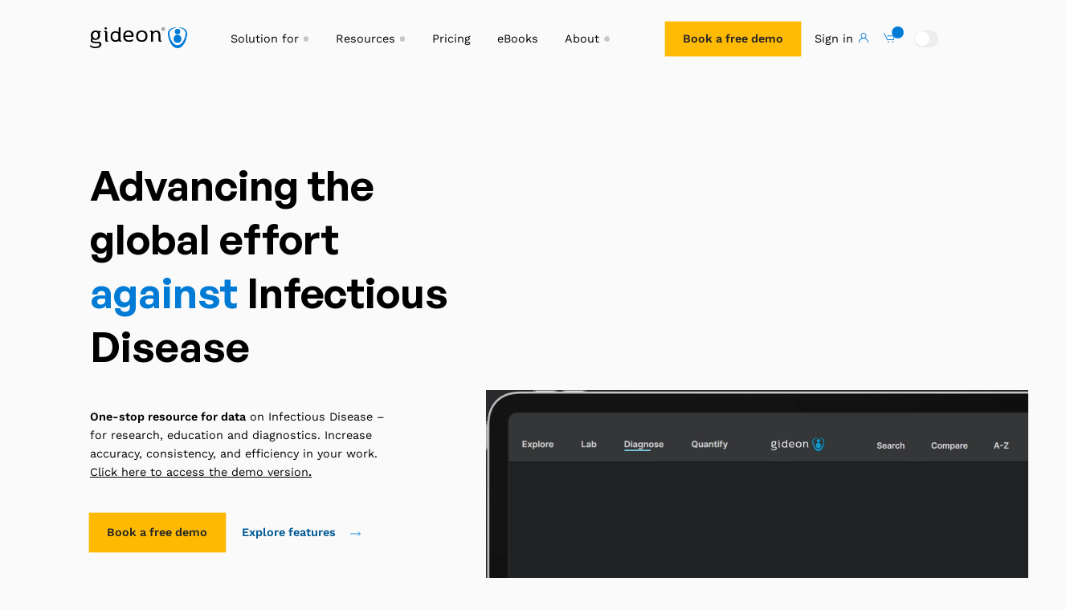

--- FILE ---
content_type: text/html; charset=UTF-8
request_url: https://www.gideononline.com/?utm_source=redirects&utm_medium=www.gideononline.net&utm_campaign=url
body_size: 39852
content:
<!DOCTYPE html>
<html lang="en-US" style="margin-top: 0 !important;">
<head><meta charset="UTF-8"><script>if(navigator.userAgent.match(/MSIE|Internet Explorer/i)||navigator.userAgent.match(/Trident\/7\..*?rv:11/i)){var href=document.location.href;if(!href.match(/[?&]nowprocket/)){if(href.indexOf("?")==-1){if(href.indexOf("#")==-1){document.location.href=href+"?nowprocket=1"}else{document.location.href=href.replace("#","?nowprocket=1#")}}else{if(href.indexOf("#")==-1){document.location.href=href+"&nowprocket=1"}else{document.location.href=href.replace("#","&nowprocket=1#")}}}}</script><script>(()=>{class RocketLazyLoadScripts{constructor(){this.v="2.0.4",this.userEvents=["keydown","keyup","mousedown","mouseup","mousemove","mouseover","mouseout","touchmove","touchstart","touchend","touchcancel","wheel","click","dblclick","input"],this.attributeEvents=["onblur","onclick","oncontextmenu","ondblclick","onfocus","onmousedown","onmouseenter","onmouseleave","onmousemove","onmouseout","onmouseover","onmouseup","onmousewheel","onscroll","onsubmit"]}async t(){this.i(),this.o(),/iP(ad|hone)/.test(navigator.userAgent)&&this.h(),this.u(),this.l(this),this.m(),this.k(this),this.p(this),this._(),await Promise.all([this.R(),this.L()]),this.lastBreath=Date.now(),this.S(this),this.P(),this.D(),this.O(),this.M(),await this.C(this.delayedScripts.normal),await this.C(this.delayedScripts.defer),await this.C(this.delayedScripts.async),await this.T(),await this.F(),await this.j(),await this.A(),window.dispatchEvent(new Event("rocket-allScriptsLoaded")),this.everythingLoaded=!0,this.lastTouchEnd&&await new Promise(t=>setTimeout(t,500-Date.now()+this.lastTouchEnd)),this.I(),this.H(),this.U(),this.W()}i(){this.CSPIssue=sessionStorage.getItem("rocketCSPIssue"),document.addEventListener("securitypolicyviolation",t=>{this.CSPIssue||"script-src-elem"!==t.violatedDirective||"data"!==t.blockedURI||(this.CSPIssue=!0,sessionStorage.setItem("rocketCSPIssue",!0))},{isRocket:!0})}o(){window.addEventListener("pageshow",t=>{this.persisted=t.persisted,this.realWindowLoadedFired=!0},{isRocket:!0}),window.addEventListener("pagehide",()=>{this.onFirstUserAction=null},{isRocket:!0})}h(){let t;function e(e){t=e}window.addEventListener("touchstart",e,{isRocket:!0}),window.addEventListener("touchend",function i(o){o.changedTouches[0]&&t.changedTouches[0]&&Math.abs(o.changedTouches[0].pageX-t.changedTouches[0].pageX)<10&&Math.abs(o.changedTouches[0].pageY-t.changedTouches[0].pageY)<10&&o.timeStamp-t.timeStamp<200&&(window.removeEventListener("touchstart",e,{isRocket:!0}),window.removeEventListener("touchend",i,{isRocket:!0}),"INPUT"===o.target.tagName&&"text"===o.target.type||(o.target.dispatchEvent(new TouchEvent("touchend",{target:o.target,bubbles:!0})),o.target.dispatchEvent(new MouseEvent("mouseover",{target:o.target,bubbles:!0})),o.target.dispatchEvent(new PointerEvent("click",{target:o.target,bubbles:!0,cancelable:!0,detail:1,clientX:o.changedTouches[0].clientX,clientY:o.changedTouches[0].clientY})),event.preventDefault()))},{isRocket:!0})}q(t){this.userActionTriggered||("mousemove"!==t.type||this.firstMousemoveIgnored?"keyup"===t.type||"mouseover"===t.type||"mouseout"===t.type||(this.userActionTriggered=!0,this.onFirstUserAction&&this.onFirstUserAction()):this.firstMousemoveIgnored=!0),"click"===t.type&&t.preventDefault(),t.stopPropagation(),t.stopImmediatePropagation(),"touchstart"===this.lastEvent&&"touchend"===t.type&&(this.lastTouchEnd=Date.now()),"click"===t.type&&(this.lastTouchEnd=0),this.lastEvent=t.type,t.composedPath&&t.composedPath()[0].getRootNode()instanceof ShadowRoot&&(t.rocketTarget=t.composedPath()[0]),this.savedUserEvents.push(t)}u(){this.savedUserEvents=[],this.userEventHandler=this.q.bind(this),this.userEvents.forEach(t=>window.addEventListener(t,this.userEventHandler,{passive:!1,isRocket:!0})),document.addEventListener("visibilitychange",this.userEventHandler,{isRocket:!0})}U(){this.userEvents.forEach(t=>window.removeEventListener(t,this.userEventHandler,{passive:!1,isRocket:!0})),document.removeEventListener("visibilitychange",this.userEventHandler,{isRocket:!0}),this.savedUserEvents.forEach(t=>{(t.rocketTarget||t.target).dispatchEvent(new window[t.constructor.name](t.type,t))})}m(){const t="return false",e=Array.from(this.attributeEvents,t=>"data-rocket-"+t),i="["+this.attributeEvents.join("],[")+"]",o="[data-rocket-"+this.attributeEvents.join("],[data-rocket-")+"]",s=(e,i,o)=>{o&&o!==t&&(e.setAttribute("data-rocket-"+i,o),e["rocket"+i]=new Function("event",o),e.setAttribute(i,t))};new MutationObserver(t=>{for(const n of t)"attributes"===n.type&&(n.attributeName.startsWith("data-rocket-")||this.everythingLoaded?n.attributeName.startsWith("data-rocket-")&&this.everythingLoaded&&this.N(n.target,n.attributeName.substring(12)):s(n.target,n.attributeName,n.target.getAttribute(n.attributeName))),"childList"===n.type&&n.addedNodes.forEach(t=>{if(t.nodeType===Node.ELEMENT_NODE)if(this.everythingLoaded)for(const i of[t,...t.querySelectorAll(o)])for(const t of i.getAttributeNames())e.includes(t)&&this.N(i,t.substring(12));else for(const e of[t,...t.querySelectorAll(i)])for(const t of e.getAttributeNames())this.attributeEvents.includes(t)&&s(e,t,e.getAttribute(t))})}).observe(document,{subtree:!0,childList:!0,attributeFilter:[...this.attributeEvents,...e]})}I(){this.attributeEvents.forEach(t=>{document.querySelectorAll("[data-rocket-"+t+"]").forEach(e=>{this.N(e,t)})})}N(t,e){const i=t.getAttribute("data-rocket-"+e);i&&(t.setAttribute(e,i),t.removeAttribute("data-rocket-"+e))}k(t){Object.defineProperty(HTMLElement.prototype,"onclick",{get(){return this.rocketonclick||null},set(e){this.rocketonclick=e,this.setAttribute(t.everythingLoaded?"onclick":"data-rocket-onclick","this.rocketonclick(event)")}})}S(t){function e(e,i){let o=e[i];e[i]=null,Object.defineProperty(e,i,{get:()=>o,set(s){t.everythingLoaded?o=s:e["rocket"+i]=o=s}})}e(document,"onreadystatechange"),e(window,"onload"),e(window,"onpageshow");try{Object.defineProperty(document,"readyState",{get:()=>t.rocketReadyState,set(e){t.rocketReadyState=e},configurable:!0}),document.readyState="loading"}catch(t){console.log("WPRocket DJE readyState conflict, bypassing")}}l(t){this.originalAddEventListener=EventTarget.prototype.addEventListener,this.originalRemoveEventListener=EventTarget.prototype.removeEventListener,this.savedEventListeners=[],EventTarget.prototype.addEventListener=function(e,i,o){o&&o.isRocket||!t.B(e,this)&&!t.userEvents.includes(e)||t.B(e,this)&&!t.userActionTriggered||e.startsWith("rocket-")||t.everythingLoaded?t.originalAddEventListener.call(this,e,i,o):(t.savedEventListeners.push({target:this,remove:!1,type:e,func:i,options:o}),"mouseenter"!==e&&"mouseleave"!==e||t.originalAddEventListener.call(this,e,t.savedUserEvents.push,o))},EventTarget.prototype.removeEventListener=function(e,i,o){o&&o.isRocket||!t.B(e,this)&&!t.userEvents.includes(e)||t.B(e,this)&&!t.userActionTriggered||e.startsWith("rocket-")||t.everythingLoaded?t.originalRemoveEventListener.call(this,e,i,o):t.savedEventListeners.push({target:this,remove:!0,type:e,func:i,options:o})}}J(t,e){this.savedEventListeners=this.savedEventListeners.filter(i=>{let o=i.type,s=i.target||window;return e!==o||t!==s||(this.B(o,s)&&(i.type="rocket-"+o),this.$(i),!1)})}H(){EventTarget.prototype.addEventListener=this.originalAddEventListener,EventTarget.prototype.removeEventListener=this.originalRemoveEventListener,this.savedEventListeners.forEach(t=>this.$(t))}$(t){t.remove?this.originalRemoveEventListener.call(t.target,t.type,t.func,t.options):this.originalAddEventListener.call(t.target,t.type,t.func,t.options)}p(t){let e;function i(e){return t.everythingLoaded?e:e.split(" ").map(t=>"load"===t||t.startsWith("load.")?"rocket-jquery-load":t).join(" ")}function o(o){function s(e){const s=o.fn[e];o.fn[e]=o.fn.init.prototype[e]=function(){return this[0]===window&&t.userActionTriggered&&("string"==typeof arguments[0]||arguments[0]instanceof String?arguments[0]=i(arguments[0]):"object"==typeof arguments[0]&&Object.keys(arguments[0]).forEach(t=>{const e=arguments[0][t];delete arguments[0][t],arguments[0][i(t)]=e})),s.apply(this,arguments),this}}if(o&&o.fn&&!t.allJQueries.includes(o)){const e={DOMContentLoaded:[],"rocket-DOMContentLoaded":[]};for(const t in e)document.addEventListener(t,()=>{e[t].forEach(t=>t())},{isRocket:!0});o.fn.ready=o.fn.init.prototype.ready=function(i){function s(){parseInt(o.fn.jquery)>2?setTimeout(()=>i.bind(document)(o)):i.bind(document)(o)}return"function"==typeof i&&(t.realDomReadyFired?!t.userActionTriggered||t.fauxDomReadyFired?s():e["rocket-DOMContentLoaded"].push(s):e.DOMContentLoaded.push(s)),o([])},s("on"),s("one"),s("off"),t.allJQueries.push(o)}e=o}t.allJQueries=[],o(window.jQuery),Object.defineProperty(window,"jQuery",{get:()=>e,set(t){o(t)}})}P(){const t=new Map;document.write=document.writeln=function(e){const i=document.currentScript,o=document.createRange(),s=i.parentElement;let n=t.get(i);void 0===n&&(n=i.nextSibling,t.set(i,n));const c=document.createDocumentFragment();o.setStart(c,0),c.appendChild(o.createContextualFragment(e)),s.insertBefore(c,n)}}async R(){return new Promise(t=>{this.userActionTriggered?t():this.onFirstUserAction=t})}async L(){return new Promise(t=>{document.addEventListener("DOMContentLoaded",()=>{this.realDomReadyFired=!0,t()},{isRocket:!0})})}async j(){return this.realWindowLoadedFired?Promise.resolve():new Promise(t=>{window.addEventListener("load",t,{isRocket:!0})})}M(){this.pendingScripts=[];this.scriptsMutationObserver=new MutationObserver(t=>{for(const e of t)e.addedNodes.forEach(t=>{"SCRIPT"!==t.tagName||t.noModule||t.isWPRocket||this.pendingScripts.push({script:t,promise:new Promise(e=>{const i=()=>{const i=this.pendingScripts.findIndex(e=>e.script===t);i>=0&&this.pendingScripts.splice(i,1),e()};t.addEventListener("load",i,{isRocket:!0}),t.addEventListener("error",i,{isRocket:!0}),setTimeout(i,1e3)})})})}),this.scriptsMutationObserver.observe(document,{childList:!0,subtree:!0})}async F(){await this.X(),this.pendingScripts.length?(await this.pendingScripts[0].promise,await this.F()):this.scriptsMutationObserver.disconnect()}D(){this.delayedScripts={normal:[],async:[],defer:[]},document.querySelectorAll("script[type$=rocketlazyloadscript]").forEach(t=>{t.hasAttribute("data-rocket-src")?t.hasAttribute("async")&&!1!==t.async?this.delayedScripts.async.push(t):t.hasAttribute("defer")&&!1!==t.defer||"module"===t.getAttribute("data-rocket-type")?this.delayedScripts.defer.push(t):this.delayedScripts.normal.push(t):this.delayedScripts.normal.push(t)})}async _(){await this.L();let t=[];document.querySelectorAll("script[type$=rocketlazyloadscript][data-rocket-src]").forEach(e=>{let i=e.getAttribute("data-rocket-src");if(i&&!i.startsWith("data:")){i.startsWith("//")&&(i=location.protocol+i);try{const o=new URL(i).origin;o!==location.origin&&t.push({src:o,crossOrigin:e.crossOrigin||"module"===e.getAttribute("data-rocket-type")})}catch(t){}}}),t=[...new Map(t.map(t=>[JSON.stringify(t),t])).values()],this.Y(t,"preconnect")}async G(t){if(await this.K(),!0!==t.noModule||!("noModule"in HTMLScriptElement.prototype))return new Promise(e=>{let i;function o(){(i||t).setAttribute("data-rocket-status","executed"),e()}try{if(navigator.userAgent.includes("Firefox/")||""===navigator.vendor||this.CSPIssue)i=document.createElement("script"),[...t.attributes].forEach(t=>{let e=t.nodeName;"type"!==e&&("data-rocket-type"===e&&(e="type"),"data-rocket-src"===e&&(e="src"),i.setAttribute(e,t.nodeValue))}),t.text&&(i.text=t.text),t.nonce&&(i.nonce=t.nonce),i.hasAttribute("src")?(i.addEventListener("load",o,{isRocket:!0}),i.addEventListener("error",()=>{i.setAttribute("data-rocket-status","failed-network"),e()},{isRocket:!0}),setTimeout(()=>{i.isConnected||e()},1)):(i.text=t.text,o()),i.isWPRocket=!0,t.parentNode.replaceChild(i,t);else{const i=t.getAttribute("data-rocket-type"),s=t.getAttribute("data-rocket-src");i?(t.type=i,t.removeAttribute("data-rocket-type")):t.removeAttribute("type"),t.addEventListener("load",o,{isRocket:!0}),t.addEventListener("error",i=>{this.CSPIssue&&i.target.src.startsWith("data:")?(console.log("WPRocket: CSP fallback activated"),t.removeAttribute("src"),this.G(t).then(e)):(t.setAttribute("data-rocket-status","failed-network"),e())},{isRocket:!0}),s?(t.fetchPriority="high",t.removeAttribute("data-rocket-src"),t.src=s):t.src="data:text/javascript;base64,"+window.btoa(unescape(encodeURIComponent(t.text)))}}catch(i){t.setAttribute("data-rocket-status","failed-transform"),e()}});t.setAttribute("data-rocket-status","skipped")}async C(t){const e=t.shift();return e?(e.isConnected&&await this.G(e),this.C(t)):Promise.resolve()}O(){this.Y([...this.delayedScripts.normal,...this.delayedScripts.defer,...this.delayedScripts.async],"preload")}Y(t,e){this.trash=this.trash||[];let i=!0;var o=document.createDocumentFragment();t.forEach(t=>{const s=t.getAttribute&&t.getAttribute("data-rocket-src")||t.src;if(s&&!s.startsWith("data:")){const n=document.createElement("link");n.href=s,n.rel=e,"preconnect"!==e&&(n.as="script",n.fetchPriority=i?"high":"low"),t.getAttribute&&"module"===t.getAttribute("data-rocket-type")&&(n.crossOrigin=!0),t.crossOrigin&&(n.crossOrigin=t.crossOrigin),t.integrity&&(n.integrity=t.integrity),t.nonce&&(n.nonce=t.nonce),o.appendChild(n),this.trash.push(n),i=!1}}),document.head.appendChild(o)}W(){this.trash.forEach(t=>t.remove())}async T(){try{document.readyState="interactive"}catch(t){}this.fauxDomReadyFired=!0;try{await this.K(),this.J(document,"readystatechange"),document.dispatchEvent(new Event("rocket-readystatechange")),await this.K(),document.rocketonreadystatechange&&document.rocketonreadystatechange(),await this.K(),this.J(document,"DOMContentLoaded"),document.dispatchEvent(new Event("rocket-DOMContentLoaded")),await this.K(),this.J(window,"DOMContentLoaded"),window.dispatchEvent(new Event("rocket-DOMContentLoaded"))}catch(t){console.error(t)}}async A(){try{document.readyState="complete"}catch(t){}try{await this.K(),this.J(document,"readystatechange"),document.dispatchEvent(new Event("rocket-readystatechange")),await this.K(),document.rocketonreadystatechange&&document.rocketonreadystatechange(),await this.K(),this.J(window,"load"),window.dispatchEvent(new Event("rocket-load")),await this.K(),window.rocketonload&&window.rocketonload(),await this.K(),this.allJQueries.forEach(t=>t(window).trigger("rocket-jquery-load")),await this.K(),this.J(window,"pageshow");const t=new Event("rocket-pageshow");t.persisted=this.persisted,window.dispatchEvent(t),await this.K(),window.rocketonpageshow&&window.rocketonpageshow({persisted:this.persisted})}catch(t){console.error(t)}}async K(){Date.now()-this.lastBreath>45&&(await this.X(),this.lastBreath=Date.now())}async X(){return document.hidden?new Promise(t=>setTimeout(t)):new Promise(t=>requestAnimationFrame(t))}B(t,e){return e===document&&"readystatechange"===t||(e===document&&"DOMContentLoaded"===t||(e===window&&"DOMContentLoaded"===t||(e===window&&"load"===t||e===window&&"pageshow"===t)))}static run(){(new RocketLazyLoadScripts).t()}}RocketLazyLoadScripts.run()})();</script>

    
    <meta name="viewport" content="width=device-width, initial-scale=1">
    <title>Global Infectious Diseases and Epidemiology Online Network | GIDEON</title>
<link data-rocket-prefetch href="https://chimpstatic.com" rel="dns-prefetch">
<link data-rocket-prefetch href="https://app.termly.io" rel="dns-prefetch">
<link data-rocket-prefetch href="https://snap.licdn.com" rel="dns-prefetch">
<link data-rocket-prefetch href="https://static.hotjar.com" rel="dns-prefetch">
<link data-rocket-prefetch href="https://sc.lfeeder.com" rel="dns-prefetch">
<link data-rocket-prefetch href="https://static.ads-twitter.com" rel="dns-prefetch">
<link data-rocket-prefetch href="https://www.google-analytics.com" rel="dns-prefetch">
<link data-rocket-prefetch href="https://www.googletagmanager.com" rel="dns-prefetch">
<link data-rocket-prefetch href="https://api.fontshare.com" rel="dns-prefetch">
<link data-rocket-prefetch href="https://js-na2.hsforms.net" rel="dns-prefetch">
<link data-rocket-prefetch href="https://js-na2.hs-scripts.com" rel="dns-prefetch">

    <!--  work sans -->
    <link data-minify="1" rel="stylesheet" href="https://www.gideononline.com/wp-content/cache/min/1/vwv2iuc.css?ver=1768009406">
    
    
    <link rel="stylesheet" href="https://www.gideononline.com/wp-content/cache/fonts/1/google-fonts/css/0/8/b/7027f415b37cde92a45aaf6624167.css" data-wpr-hosted-gf-parameters="family=Work+Sans:wght@100;200;300;400;500;600;700&display=swap"/>

    <!-- general sans -->
    <link href="https://api.fontshare.com/css?f[]=general-sans@200,300,400,500,600,700&display=swap" rel="stylesheet">
    <meta name='robots' content='index, follow, max-image-preview:large, max-snippet:-1, max-video-preview:-1' />

	<!-- This site is optimized with the Yoast SEO plugin v26.7 - https://yoast.com/wordpress/plugins/seo/ -->
	<meta name="description" content="One-stop resource for data on Infectious Diseases – for research, education, and diagnostics. Increase accuracy, consistency, and efficiency in your work." />
	<link rel="canonical" href="https://www.gideononline.com/" />
	<meta property="og:locale" content="en_US" />
	<meta property="og:type" content="website" />
	<meta property="og:title" content="Global Infectious Diseases and Epidemiology Network | GIDEON" />
	<meta property="og:description" content="One-stop resource for data on Infectious Diseases – for research, education and diagnostics. Increase accuracy, consistency, and efficiency in your work." />
	<meta property="og:url" content="https://www.gideononline.com/" />
	<meta property="og:site_name" content="GIDEON" />
	<meta property="article:publisher" content="https://www.facebook.com/gideononline" />
	<meta property="article:modified_time" content="2025-04-23T03:21:40+00:00" />
	<meta property="og:image" content="https://www.gideononline.com/wp-content/uploads/2021/10/OG.png" />
	<meta property="og:image:width" content="1200" />
	<meta property="og:image:height" content="628" />
	<meta property="og:image:type" content="image/png" />
	<meta name="twitter:card" content="summary_large_image" />
	<meta name="twitter:title" content="Global Infectious Diseases and Epidemiology Network | GIDEON" />
	<meta name="twitter:description" content="One-stop resource for data on Infectious Diseases – for research, education and diagnostics. Increase accuracy, consistency, and efficiency in your work." />
	<meta name="twitter:image" content="https://www.gideononline.com/wp-content/uploads/2021/10/OG.png" />
	<meta name="twitter:site" content="@GIDEONonline" />
	<script type="application/ld+json" class="yoast-schema-graph">{"@context":"https://schema.org","@graph":[{"@type":"WebPage","@id":"https://www.gideononline.com/","url":"https://www.gideononline.com/","name":"Global Infectious Diseases and Epidemiology Online Network | GIDEON","isPartOf":{"@id":"https://www.gideononline.com/#website"},"about":{"@id":"https://www.gideononline.com/#organization"},"datePublished":"2021-06-28T12:33:07+00:00","dateModified":"2025-04-23T03:21:40+00:00","description":"One-stop resource for data on Infectious Diseases – for research, education, and diagnostics. Increase accuracy, consistency, and efficiency in your work.","breadcrumb":{"@id":"https://www.gideononline.com/#breadcrumb"},"inLanguage":"en-US","potentialAction":[{"@type":"ReadAction","target":["https://www.gideononline.com/"]}]},{"@type":"BreadcrumbList","@id":"https://www.gideononline.com/#breadcrumb","itemListElement":[{"@type":"ListItem","position":1,"name":"Home"}]},{"@type":"WebSite","@id":"https://www.gideononline.com/#website","url":"https://www.gideononline.com/","name":"GIDEON","description":"GIDEON | Global Infectious Diseases and Epidemiology Online Network","publisher":{"@id":"https://www.gideononline.com/#organization"},"potentialAction":[{"@type":"SearchAction","target":{"@type":"EntryPoint","urlTemplate":"https://www.gideononline.com/?s={search_term_string}"},"query-input":{"@type":"PropertyValueSpecification","valueRequired":true,"valueName":"search_term_string"}}],"inLanguage":"en-US"},{"@type":"Organization","@id":"https://www.gideononline.com/#organization","name":"GIDEON","url":"https://www.gideononline.com/","logo":{"@type":"ImageObject","inLanguage":"en-US","@id":"https://www.gideononline.com/#/schema/logo/image/","url":"https://www.gideononline.com/wp-content/uploads/2021/11/gideon_150x37.png","contentUrl":"https://www.gideononline.com/wp-content/uploads/2021/11/gideon_150x37.png","width":150,"height":37,"caption":"GIDEON"},"image":{"@id":"https://www.gideononline.com/#/schema/logo/image/"},"sameAs":["https://www.facebook.com/gideononline","https://x.com/GIDEONonline","https://www.instagram.com/gideon.online/","https://www.linkedin.com/company/gideon-informatics/","https://www.youtube.com/user/gideoninfo"]}]}</script>
	<!-- / Yoast SEO plugin. -->


<link rel="alternate" title="oEmbed (JSON)" type="application/json+oembed" href="https://www.gideononline.com/wp-json/oembed/1.0/embed?url=https%3A%2F%2Fwww.gideononline.com%2F" />
<link rel="alternate" title="oEmbed (XML)" type="text/xml+oembed" href="https://www.gideononline.com/wp-json/oembed/1.0/embed?url=https%3A%2F%2Fwww.gideononline.com%2F&#038;format=xml" />
<style id='wp-img-auto-sizes-contain-inline-css' type='text/css'>
img:is([sizes=auto i],[sizes^="auto," i]){contain-intrinsic-size:3000px 1500px}
/*# sourceURL=wp-img-auto-sizes-contain-inline-css */
</style>
<style id='wp-block-library-inline-css' type='text/css'>
:root{--wp-block-synced-color:#7a00df;--wp-block-synced-color--rgb:122,0,223;--wp-bound-block-color:var(--wp-block-synced-color);--wp-editor-canvas-background:#ddd;--wp-admin-theme-color:#007cba;--wp-admin-theme-color--rgb:0,124,186;--wp-admin-theme-color-darker-10:#006ba1;--wp-admin-theme-color-darker-10--rgb:0,107,160.5;--wp-admin-theme-color-darker-20:#005a87;--wp-admin-theme-color-darker-20--rgb:0,90,135;--wp-admin-border-width-focus:2px}@media (min-resolution:192dpi){:root{--wp-admin-border-width-focus:1.5px}}.wp-element-button{cursor:pointer}:root .has-very-light-gray-background-color{background-color:#eee}:root .has-very-dark-gray-background-color{background-color:#313131}:root .has-very-light-gray-color{color:#eee}:root .has-very-dark-gray-color{color:#313131}:root .has-vivid-green-cyan-to-vivid-cyan-blue-gradient-background{background:linear-gradient(135deg,#00d084,#0693e3)}:root .has-purple-crush-gradient-background{background:linear-gradient(135deg,#34e2e4,#4721fb 50%,#ab1dfe)}:root .has-hazy-dawn-gradient-background{background:linear-gradient(135deg,#faaca8,#dad0ec)}:root .has-subdued-olive-gradient-background{background:linear-gradient(135deg,#fafae1,#67a671)}:root .has-atomic-cream-gradient-background{background:linear-gradient(135deg,#fdd79a,#004a59)}:root .has-nightshade-gradient-background{background:linear-gradient(135deg,#330968,#31cdcf)}:root .has-midnight-gradient-background{background:linear-gradient(135deg,#020381,#2874fc)}:root{--wp--preset--font-size--normal:16px;--wp--preset--font-size--huge:42px}.has-regular-font-size{font-size:1em}.has-larger-font-size{font-size:2.625em}.has-normal-font-size{font-size:var(--wp--preset--font-size--normal)}.has-huge-font-size{font-size:var(--wp--preset--font-size--huge)}.has-text-align-center{text-align:center}.has-text-align-left{text-align:left}.has-text-align-right{text-align:right}.has-fit-text{white-space:nowrap!important}#end-resizable-editor-section{display:none}.aligncenter{clear:both}.items-justified-left{justify-content:flex-start}.items-justified-center{justify-content:center}.items-justified-right{justify-content:flex-end}.items-justified-space-between{justify-content:space-between}.screen-reader-text{border:0;clip-path:inset(50%);height:1px;margin:-1px;overflow:hidden;padding:0;position:absolute;width:1px;word-wrap:normal!important}.screen-reader-text:focus{background-color:#ddd;clip-path:none;color:#444;display:block;font-size:1em;height:auto;left:5px;line-height:normal;padding:15px 23px 14px;text-decoration:none;top:5px;width:auto;z-index:100000}html :where(.has-border-color){border-style:solid}html :where([style*=border-top-color]){border-top-style:solid}html :where([style*=border-right-color]){border-right-style:solid}html :where([style*=border-bottom-color]){border-bottom-style:solid}html :where([style*=border-left-color]){border-left-style:solid}html :where([style*=border-width]){border-style:solid}html :where([style*=border-top-width]){border-top-style:solid}html :where([style*=border-right-width]){border-right-style:solid}html :where([style*=border-bottom-width]){border-bottom-style:solid}html :where([style*=border-left-width]){border-left-style:solid}html :where(img[class*=wp-image-]){height:auto;max-width:100%}:where(figure){margin:0 0 1em}html :where(.is-position-sticky){--wp-admin--admin-bar--position-offset:var(--wp-admin--admin-bar--height,0px)}@media screen and (max-width:600px){html :where(.is-position-sticky){--wp-admin--admin-bar--position-offset:0px}}

/*# sourceURL=wp-block-library-inline-css */
</style><style id='global-styles-inline-css' type='text/css'>
:root{--wp--preset--aspect-ratio--square: 1;--wp--preset--aspect-ratio--4-3: 4/3;--wp--preset--aspect-ratio--3-4: 3/4;--wp--preset--aspect-ratio--3-2: 3/2;--wp--preset--aspect-ratio--2-3: 2/3;--wp--preset--aspect-ratio--16-9: 16/9;--wp--preset--aspect-ratio--9-16: 9/16;--wp--preset--color--black: #000000;--wp--preset--color--cyan-bluish-gray: #abb8c3;--wp--preset--color--white: #ffffff;--wp--preset--color--pale-pink: #f78da7;--wp--preset--color--vivid-red: #cf2e2e;--wp--preset--color--luminous-vivid-orange: #ff6900;--wp--preset--color--luminous-vivid-amber: #fcb900;--wp--preset--color--light-green-cyan: #7bdcb5;--wp--preset--color--vivid-green-cyan: #00d084;--wp--preset--color--pale-cyan-blue: #8ed1fc;--wp--preset--color--vivid-cyan-blue: #0693e3;--wp--preset--color--vivid-purple: #9b51e0;--wp--preset--gradient--vivid-cyan-blue-to-vivid-purple: linear-gradient(135deg,rgb(6,147,227) 0%,rgb(155,81,224) 100%);--wp--preset--gradient--light-green-cyan-to-vivid-green-cyan: linear-gradient(135deg,rgb(122,220,180) 0%,rgb(0,208,130) 100%);--wp--preset--gradient--luminous-vivid-amber-to-luminous-vivid-orange: linear-gradient(135deg,rgb(252,185,0) 0%,rgb(255,105,0) 100%);--wp--preset--gradient--luminous-vivid-orange-to-vivid-red: linear-gradient(135deg,rgb(255,105,0) 0%,rgb(207,46,46) 100%);--wp--preset--gradient--very-light-gray-to-cyan-bluish-gray: linear-gradient(135deg,rgb(238,238,238) 0%,rgb(169,184,195) 100%);--wp--preset--gradient--cool-to-warm-spectrum: linear-gradient(135deg,rgb(74,234,220) 0%,rgb(151,120,209) 20%,rgb(207,42,186) 40%,rgb(238,44,130) 60%,rgb(251,105,98) 80%,rgb(254,248,76) 100%);--wp--preset--gradient--blush-light-purple: linear-gradient(135deg,rgb(255,206,236) 0%,rgb(152,150,240) 100%);--wp--preset--gradient--blush-bordeaux: linear-gradient(135deg,rgb(254,205,165) 0%,rgb(254,45,45) 50%,rgb(107,0,62) 100%);--wp--preset--gradient--luminous-dusk: linear-gradient(135deg,rgb(255,203,112) 0%,rgb(199,81,192) 50%,rgb(65,88,208) 100%);--wp--preset--gradient--pale-ocean: linear-gradient(135deg,rgb(255,245,203) 0%,rgb(182,227,212) 50%,rgb(51,167,181) 100%);--wp--preset--gradient--electric-grass: linear-gradient(135deg,rgb(202,248,128) 0%,rgb(113,206,126) 100%);--wp--preset--gradient--midnight: linear-gradient(135deg,rgb(2,3,129) 0%,rgb(40,116,252) 100%);--wp--preset--font-size--small: 13px;--wp--preset--font-size--medium: 20px;--wp--preset--font-size--large: 36px;--wp--preset--font-size--x-large: 42px;--wp--preset--spacing--20: 0.44rem;--wp--preset--spacing--30: 0.67rem;--wp--preset--spacing--40: 1rem;--wp--preset--spacing--50: 1.5rem;--wp--preset--spacing--60: 2.25rem;--wp--preset--spacing--70: 3.38rem;--wp--preset--spacing--80: 5.06rem;--wp--preset--shadow--natural: 6px 6px 9px rgba(0, 0, 0, 0.2);--wp--preset--shadow--deep: 12px 12px 50px rgba(0, 0, 0, 0.4);--wp--preset--shadow--sharp: 6px 6px 0px rgba(0, 0, 0, 0.2);--wp--preset--shadow--outlined: 6px 6px 0px -3px rgb(255, 255, 255), 6px 6px rgb(0, 0, 0);--wp--preset--shadow--crisp: 6px 6px 0px rgb(0, 0, 0);}:where(.is-layout-flex){gap: 0.5em;}:where(.is-layout-grid){gap: 0.5em;}body .is-layout-flex{display: flex;}.is-layout-flex{flex-wrap: wrap;align-items: center;}.is-layout-flex > :is(*, div){margin: 0;}body .is-layout-grid{display: grid;}.is-layout-grid > :is(*, div){margin: 0;}:where(.wp-block-columns.is-layout-flex){gap: 2em;}:where(.wp-block-columns.is-layout-grid){gap: 2em;}:where(.wp-block-post-template.is-layout-flex){gap: 1.25em;}:where(.wp-block-post-template.is-layout-grid){gap: 1.25em;}.has-black-color{color: var(--wp--preset--color--black) !important;}.has-cyan-bluish-gray-color{color: var(--wp--preset--color--cyan-bluish-gray) !important;}.has-white-color{color: var(--wp--preset--color--white) !important;}.has-pale-pink-color{color: var(--wp--preset--color--pale-pink) !important;}.has-vivid-red-color{color: var(--wp--preset--color--vivid-red) !important;}.has-luminous-vivid-orange-color{color: var(--wp--preset--color--luminous-vivid-orange) !important;}.has-luminous-vivid-amber-color{color: var(--wp--preset--color--luminous-vivid-amber) !important;}.has-light-green-cyan-color{color: var(--wp--preset--color--light-green-cyan) !important;}.has-vivid-green-cyan-color{color: var(--wp--preset--color--vivid-green-cyan) !important;}.has-pale-cyan-blue-color{color: var(--wp--preset--color--pale-cyan-blue) !important;}.has-vivid-cyan-blue-color{color: var(--wp--preset--color--vivid-cyan-blue) !important;}.has-vivid-purple-color{color: var(--wp--preset--color--vivid-purple) !important;}.has-black-background-color{background-color: var(--wp--preset--color--black) !important;}.has-cyan-bluish-gray-background-color{background-color: var(--wp--preset--color--cyan-bluish-gray) !important;}.has-white-background-color{background-color: var(--wp--preset--color--white) !important;}.has-pale-pink-background-color{background-color: var(--wp--preset--color--pale-pink) !important;}.has-vivid-red-background-color{background-color: var(--wp--preset--color--vivid-red) !important;}.has-luminous-vivid-orange-background-color{background-color: var(--wp--preset--color--luminous-vivid-orange) !important;}.has-luminous-vivid-amber-background-color{background-color: var(--wp--preset--color--luminous-vivid-amber) !important;}.has-light-green-cyan-background-color{background-color: var(--wp--preset--color--light-green-cyan) !important;}.has-vivid-green-cyan-background-color{background-color: var(--wp--preset--color--vivid-green-cyan) !important;}.has-pale-cyan-blue-background-color{background-color: var(--wp--preset--color--pale-cyan-blue) !important;}.has-vivid-cyan-blue-background-color{background-color: var(--wp--preset--color--vivid-cyan-blue) !important;}.has-vivid-purple-background-color{background-color: var(--wp--preset--color--vivid-purple) !important;}.has-black-border-color{border-color: var(--wp--preset--color--black) !important;}.has-cyan-bluish-gray-border-color{border-color: var(--wp--preset--color--cyan-bluish-gray) !important;}.has-white-border-color{border-color: var(--wp--preset--color--white) !important;}.has-pale-pink-border-color{border-color: var(--wp--preset--color--pale-pink) !important;}.has-vivid-red-border-color{border-color: var(--wp--preset--color--vivid-red) !important;}.has-luminous-vivid-orange-border-color{border-color: var(--wp--preset--color--luminous-vivid-orange) !important;}.has-luminous-vivid-amber-border-color{border-color: var(--wp--preset--color--luminous-vivid-amber) !important;}.has-light-green-cyan-border-color{border-color: var(--wp--preset--color--light-green-cyan) !important;}.has-vivid-green-cyan-border-color{border-color: var(--wp--preset--color--vivid-green-cyan) !important;}.has-pale-cyan-blue-border-color{border-color: var(--wp--preset--color--pale-cyan-blue) !important;}.has-vivid-cyan-blue-border-color{border-color: var(--wp--preset--color--vivid-cyan-blue) !important;}.has-vivid-purple-border-color{border-color: var(--wp--preset--color--vivid-purple) !important;}.has-vivid-cyan-blue-to-vivid-purple-gradient-background{background: var(--wp--preset--gradient--vivid-cyan-blue-to-vivid-purple) !important;}.has-light-green-cyan-to-vivid-green-cyan-gradient-background{background: var(--wp--preset--gradient--light-green-cyan-to-vivid-green-cyan) !important;}.has-luminous-vivid-amber-to-luminous-vivid-orange-gradient-background{background: var(--wp--preset--gradient--luminous-vivid-amber-to-luminous-vivid-orange) !important;}.has-luminous-vivid-orange-to-vivid-red-gradient-background{background: var(--wp--preset--gradient--luminous-vivid-orange-to-vivid-red) !important;}.has-very-light-gray-to-cyan-bluish-gray-gradient-background{background: var(--wp--preset--gradient--very-light-gray-to-cyan-bluish-gray) !important;}.has-cool-to-warm-spectrum-gradient-background{background: var(--wp--preset--gradient--cool-to-warm-spectrum) !important;}.has-blush-light-purple-gradient-background{background: var(--wp--preset--gradient--blush-light-purple) !important;}.has-blush-bordeaux-gradient-background{background: var(--wp--preset--gradient--blush-bordeaux) !important;}.has-luminous-dusk-gradient-background{background: var(--wp--preset--gradient--luminous-dusk) !important;}.has-pale-ocean-gradient-background{background: var(--wp--preset--gradient--pale-ocean) !important;}.has-electric-grass-gradient-background{background: var(--wp--preset--gradient--electric-grass) !important;}.has-midnight-gradient-background{background: var(--wp--preset--gradient--midnight) !important;}.has-small-font-size{font-size: var(--wp--preset--font-size--small) !important;}.has-medium-font-size{font-size: var(--wp--preset--font-size--medium) !important;}.has-large-font-size{font-size: var(--wp--preset--font-size--large) !important;}.has-x-large-font-size{font-size: var(--wp--preset--font-size--x-large) !important;}
/*# sourceURL=global-styles-inline-css */
</style>

<style id='classic-theme-styles-inline-css' type='text/css'>
/*! This file is auto-generated */
.wp-block-button__link{color:#fff;background-color:#32373c;border-radius:9999px;box-shadow:none;text-decoration:none;padding:calc(.667em + 2px) calc(1.333em + 2px);font-size:1.125em}.wp-block-file__button{background:#32373c;color:#fff;text-decoration:none}
/*# sourceURL=/wp-includes/css/classic-themes.min.css */
</style>
<link data-minify="1" rel='stylesheet' id='cookie-law-info-css' href='https://www.gideononline.com/wp-content/cache/min/1/wp-content/plugins/cookie-law-info/legacy/public/css/cookie-law-info-public.css?ver=1768009406' type='text/css' media='all' />
<link data-minify="1" rel='stylesheet' id='cookie-law-info-gdpr-css' href='https://www.gideononline.com/wp-content/cache/min/1/wp-content/plugins/cookie-law-info/legacy/public/css/cookie-law-info-gdpr.css?ver=1768009406' type='text/css' media='all' />
<link rel='stylesheet' id='search-filter-plugin-styles-css' href='https://www.gideononline.com/wp-content/cache/background-css/1/www.gideononline.com/wp-content/plugins/search-filter-pro/public/assets/css/search-filter.min.css?ver=2.5.21&wpr_t=1768788231' type='text/css' media='all' />
<link data-minify="1" rel='stylesheet' id='mpopup-css' href='https://www.gideononline.com/wp-content/cache/min/1/wp-content/themes/wam/assets/vendor/magnific-popup.css?ver=1768009406' type='text/css' media='all' />
<link rel='stylesheet' id='splide-style-css' href='https://www.gideononline.com/wp-content/themes/wam/assets/vendor/splide.min.css?ver=2.9.80' type='text/css' media='all' />
<link data-minify="1" rel='stylesheet' id='style-css' href='https://www.gideononline.com/wp-content/cache/background-css/1/www.gideononline.com/wp-content/cache/min/1/wp-content/themes/wam/assets/css/style.css?ver=1768009406&wpr_t=1768788231' type='text/css' media='all' />
<style id='rocket-lazyload-inline-css' type='text/css'>
.rll-youtube-player{position:relative;padding-bottom:56.23%;height:0;overflow:hidden;max-width:100%;}.rll-youtube-player:focus-within{outline: 2px solid currentColor;outline-offset: 5px;}.rll-youtube-player iframe{position:absolute;top:0;left:0;width:100%;height:100%;z-index:100;background:0 0}.rll-youtube-player img{bottom:0;display:block;left:0;margin:auto;max-width:100%;width:100%;position:absolute;right:0;top:0;border:none;height:auto;-webkit-transition:.4s all;-moz-transition:.4s all;transition:.4s all}.rll-youtube-player img:hover{-webkit-filter:brightness(75%)}.rll-youtube-player .play{height:100%;width:100%;left:0;top:0;position:absolute;background:var(--wpr-bg-ea066f29-5063-481a-a89d-b044456d5f69) no-repeat center;background-color: transparent !important;cursor:pointer;border:none;}
/*# sourceURL=rocket-lazyload-inline-css */
</style>
<script type="text/javascript" src="https://www.gideononline.com/wp-includes/js/jquery/jquery.min.js?ver=3.7.1" id="jquery-core-js"></script>
<script type="text/javascript" src="https://www.gideononline.com/wp-includes/js/jquery/jquery-migrate.min.js?ver=3.4.1" id="jquery-migrate-js" data-rocket-defer defer></script>
<script type="text/javascript" id="cookie-law-info-js-extra">
/* <![CDATA[ */
var Cli_Data = {"nn_cookie_ids":[],"cookielist":[],"non_necessary_cookies":[],"ccpaEnabled":"","ccpaRegionBased":"","ccpaBarEnabled":"","strictlyEnabled":["necessary","obligatoire"],"ccpaType":"gdpr","js_blocking":"1","custom_integration":"","triggerDomRefresh":"","secure_cookies":""};
var cli_cookiebar_settings = {"animate_speed_hide":"500","animate_speed_show":"500","background":"#FFF","border":"#b1a6a6c2","border_on":"","button_1_button_colour":"#ffba03","button_1_button_hover":"#cc9502","button_1_link_colour":"#000000","button_1_as_button":"1","button_1_new_win":"","button_2_button_colour":"#333","button_2_button_hover":"#292929","button_2_link_colour":"#444","button_2_as_button":"","button_2_hidebar":"","button_3_button_colour":"#dedfe0","button_3_button_hover":"#b2b2b3","button_3_link_colour":"#333333","button_3_as_button":"1","button_3_new_win":"","button_4_button_colour":"#dedfe0","button_4_button_hover":"#b2b2b3","button_4_link_colour":"#333333","button_4_as_button":"1","button_7_button_colour":"#61a229","button_7_button_hover":"#4e8221","button_7_link_colour":"#fff","button_7_as_button":"1","button_7_new_win":"","font_family":"inherit","header_fix":"","notify_animate_hide":"1","notify_animate_show":"1","notify_div_id":"#cookie-law-info-bar","notify_position_horizontal":"right","notify_position_vertical":"bottom","scroll_close":"","scroll_close_reload":"","accept_close_reload":"","reject_close_reload":"","showagain_tab":"","showagain_background":"#fff","showagain_border":"#000","showagain_div_id":"#cookie-law-info-again","showagain_x_position":"100px","text":"#000000","show_once_yn":"","show_once":"10000","logging_on":"","as_popup":"","popup_overlay":"1","bar_heading_text":"","cookie_bar_as":"banner","popup_showagain_position":"bottom-right","widget_position":"left"};
var log_object = {"ajax_url":"https://www.gideononline.com/wp-admin/admin-ajax.php"};
//# sourceURL=cookie-law-info-js-extra
/* ]]> */
</script>
<script type="rocketlazyloadscript" data-minify="1" data-rocket-type="text/javascript" data-rocket-src="https://www.gideononline.com/wp-content/cache/min/1/wp-content/plugins/cookie-law-info/legacy/public/js/cookie-law-info-public.js?ver=1764948730" id="cookie-law-info-js" data-rocket-defer defer></script>
<script type="rocketlazyloadscript" data-rocket-type="text/javascript" data-rocket-src="https://www.gideononline.com/wp-content/themes/wam/assets/vendor/splide.min.js?ver=2.9.80" id="splide-js-js" data-rocket-defer defer></script>
<script type="text/javascript" src="https://www.gideononline.com/wp-content/themes/wam/assets/vendor/jquery.magnific-popup.min.js?ver=2.9.80" id="mpopup-js-js" data-rocket-defer defer></script>
<script type="rocketlazyloadscript" data-minify="1" data-rocket-type="text/javascript" data-rocket-src="https://www.gideononline.com/wp-content/cache/min/1/wp-content/themes/wam/assets/js/theme-switcher.js?ver=1764948730" id="theme-switcher-js" data-rocket-defer defer></script>
<script type="rocketlazyloadscript" data-minify="1" data-rocket-type="text/javascript" data-rocket-src="https://www.gideononline.com/wp-content/cache/min/1/wp-content/themes/wam/assets/js/scripts.js?ver=1764948730" id="scripts-js" data-rocket-defer defer></script>
<script type="text/javascript" src="https://www.gideononline.com/wp-content/themes/wam/assets/js/animations.js?ver=2.9.80" id="scripts-animations-js"></script>
<link rel="https://api.w.org/" href="https://www.gideononline.com/wp-json/" /><link rel="alternate" title="JSON" type="application/json" href="https://www.gideononline.com/wp-json/wp/v2/pages/18" /><link rel="apple-touch-icon" sizes="144x144" href="/wp-content/uploads/fbrfg/apple-touch-icon.png">
<link rel="icon" type="image/png" sizes="32x32" href="/wp-content/uploads/fbrfg/favicon-32x32.png">
<link rel="icon" type="image/png" sizes="16x16" href="/wp-content/uploads/fbrfg/favicon-16x16.png">
<link rel="manifest" href="/wp-content/uploads/fbrfg/site.webmanifest">
<link rel="shortcut icon" href="/wp-content/uploads/fbrfg/favicon.ico">
<meta name="msapplication-TileColor" content="#da532c">
<meta name="msapplication-config" content="/wp-content/uploads/fbrfg/browserconfig.xml">
<meta name="theme-color" content="#ffffff"><!-- Google Tag Manager -->
<script>(function(w,d,s,l,i){w[l]=w[l]||[];w[l].push({'gtm.start':
new Date().getTime(),event:'gtm.js'});var f=d.getElementsByTagName(s)[0],
j=d.createElement(s),dl=l!='dataLayer'?'&l='+l:'';j.async=true;j.src=
'https://www.googletagmanager.com/gtm.js?id='+i+dl;f.parentNode.insertBefore(j,f);
})(window,document,'script','dataLayer','GTM-CJ73');</script>
<!-- End Google Tag Manager -->		<style type="text/css" id="wp-custom-css">
			.licence:hover {
	color: var(--color-orange);
}
/* Footer HubSpot form: inline layout */
#footer-hubspot-form form.hs-form {
  display: flex;
  align-items: center;
  gap: 10px;
  flex-wrap: nowrap; /* prevent auto wrap on desktop */
}

/* Place input + button containers inline */
#footer-hubspot-form .hs-email,
#footer-hubspot-form .actions {
  margin: 0 !important;
  display: flex;
  align-items: center;
}

/* Make input flexible */
#footer-hubspot-form .hs-email {
  flex: 1; /* input takes all available space */
}

/* Email input style */
#footer-hubspot-form .hs-input[type="email"] {
  width: 100%;
  padding: 10px 14px;
  border: 1px solid #ccc;
  border-radius: 4px;
  font-size: 14px;
  height: 44px;
  box-sizing: border-box;
}

/* Button style */
#footer-hubspot-form .hs-button {
  height: 44px;
  padding: 0 18px;
  background-color: #0073e6;
  border: none;
  border-radius: 4px;
  color: #fff;
  cursor: pointer;
  line-height: 1;
  white-space: nowrap; /* keep text in one line */
  transition: background-color 0.2s ease;
}

#footer-hubspot-form .hs-button:hover {
  background-color: #005bb5;
}

/* Mobile tweak */
@media (max-width: 600px) {
  /* Stack input + button */
  #footer-hubspot-form form.hs-form {
    flex-direction: column !important;
    align-items: stretch !important;
		width: 100% !important;
  }

  /* Keep button at 50% */
  #footer-hubspot-form .hs-button {
    width: 50% !important;
    margin-top: 8px !important;
		 box-sizing: border-box;
  }
}
#monthly-hubspot-form form.hs-form {
  display: flex;
  align-items: center;
  gap: 10px;
  flex-wrap: nowrap;
}

#monthly-hubspot-form .hs-email,
#monthly-hubspot-form .actions {
  margin: 0 !important;
  display: flex;
  align-items: center;
}

#monthly-hubspot-form .hs-email {
  flex: 1;
}

#monthly-hubspot-form .hs-input[type="email"] {
  width: 100%;
  padding: 10px 14px;
  border: 1px solid #ccc;
  border-radius: 4px;
  font-size: 14px;
  height: 44px;
  box-sizing: border-box;
}

#monthly-hubspot-form .hs-button {
  height: 44px;
  padding: 0 18px;
  background-color: #0073e6;
  border: none;
  border-radius: 4px;
  color: #fff;
  cursor: pointer;
  line-height: 1;
	font-size: 14px;
  white-space: nowrap;
  transition: background-color 0.2s ease;
}

#monthly-hubspot-form .hs-button:hover {
  background-color: #005bb5;
}

@media (max-width: 600px) {
  #monthly-hubspot-form form.hs-form {
    flex-direction: column !important;
    align-items: stretch !important;
    width: 100% !important;
  }

  #monthly-hubspot-form .hs-button {
    width: 50% !important;
    margin-top: 8px !important;
    box-sizing: border-box;
  }
}

		</style>
		<noscript><style id="rocket-lazyload-nojs-css">.rll-youtube-player, [data-lazy-src]{display:none !important;}</style></noscript><!--    <script type="rocketlazyloadscript" defer data-rocket-src="https://www.youtube.com/iframe_api"></script>-->
    <script type="rocketlazyloadscript" defer>
        const falseIcon = `<svg role="none" class="falseIcon" xmlns="http://www.w3.org/2000/svg" viewBox="0 0 19.523 19.523">
                      <g id="Group_239" data-name="Group 239" transform="translate(-1244.297 -1105.238)">
                        <path id="Path_1163" data-name="Path 1163" d="M-9995.619,19165.111l15.281-15.281" transform="translate(11242.037 -18042.471)" fill="none" stroke="#ff8319" stroke-linecap="round" stroke-width="3"/>
                        <path id="Path_1165" data-name="Path 1165" d="M-9980.338,19165.111l-15.281-15.281" transform="translate(11242.037 -18042.471)" fill="none" stroke="#ff8319" stroke-linecap="round" stroke-width="3"/>
                      </g>
                    </svg>`;
        const trueIcon = `<svg role="none" class="trueIcon" xmlns="http://www.w3.org/2000/svg" viewBox="0 0 19.941 14.523">
                      <path id="Path_1161" data-name="Path 1161" d="M-9996.037,19154.693l5.418,5.418,10.281-10.281" transform="translate(9998.158 -19147.709)" fill="none" stroke="#007bd5" stroke-linecap="round" stroke-width="3"/>
                    </svg>`;

        let clickOnce = false;

        function observerCallback(mutations) {
            mutations.forEach(mutation => {
                if (mutation.target.classList.contains('searchandfilter')) {
                    //rem first
                    // const getSelects = document.querySelectorAll('.searchandfilter [name^="_sft_ebook_category[]"]');
                    //
                    // getSelects.forEach(val => {
                    //     let getFirstOption = val.querySelector('option');
                    //     getFirstOption.remove();
                    // });
                }

                if (mutation.target.classList.contains('gideon-column')) {
                    const allGideonColumn = document.querySelectorAll('.page-comparison .gideon-column');
                    const allRivs = document.querySelectorAll('.page-comparison .riv');

                    allGideonColumn.forEach((val, i) => {
                        if (val.textContent.trim() == '+') {
                            val.textContent = '';
                            val.insertAdjacentHTML('beforeend', trueIcon);
                        }

                        if (val.textContent.trim() == '-') {
                            val.textContent = '';
                            val.insertAdjacentHTML('beforeend', falseIcon);
                        }

                        if (allRivs[i].textContent.trim() == '+') {
                            allRivs[i].textContent = '';
                            allRivs[i].insertAdjacentHTML('beforeend', trueIcon);
                        }

                        if (allRivs[i].textContent.trim() == '-') {
                            allRivs[i].textContent = '';
                            allRivs[i].insertAdjacentHTML('beforeend', falseIcon);
                        }

                    });
                }
            });
        }

        const observerr = new MutationObserver(observerCallback);

        observerr.observe(document.documentElement, {
            childList: true,
            subtree: true,
        });
    </script>
	
	<script type="rocketlazyloadscript" data-rocket-src="https://www.googleoptimize.com/optimize.js?id=GTM-WR9GJ37" data-rocket-defer defer></script>
	<!-- Global site tag (gtag.js) - Google Analytics -->
<script async src="https://www.googletagmanager.com/gtag/js?id=UA-345543-1"></script>
<script async>
  window.dataLayer = window.dataLayer || [];
  function gtag(){dataLayer.push(arguments);}
  gtag('js', new Date());

  gtag('config', 'UA-345543-1');
</script>

<link data-minify="1" rel="stylesheet" href="https://www.gideononline.com/wp-content/cache/min/1/wp-content/themes/wam/assets/css/overrides.css?ver=1768009406">

	
<link data-minify="1" rel='stylesheet' id='cookie-law-info-table-css' href='https://www.gideononline.com/wp-content/cache/background-css/1/www.gideononline.com/wp-content/cache/min/1/wp-content/plugins/cookie-law-info/legacy/public/css/cookie-law-info-table.css?ver=1768009406&wpr_t=1768788231' type='text/css' media='all' />
<style id="rocket-lazyrender-inline-css">[data-wpr-lazyrender] {content-visibility: auto;}</style><style id="wpr-lazyload-bg-container"></style><style id="wpr-lazyload-bg-exclusion">header .right-side .slider:before{--wpr-bg-1c0a6906-d3dc-4769-bfc2-aa1575d33682: url('https://gideononline.wpengine.com/wp-content/uploads/2021/07/theme-switcher.svg');}</style>
<noscript>
<style id="wpr-lazyload-bg-nostyle">.chosen-container-single .chosen-single abbr{--wpr-bg-ef1fcfa9-9e6d-4dbc-9b33-a0342dd46ace: url('https://www.gideononline.com/wp-content/plugins/search-filter-pro/public/assets/css/chosen-sprite.png');}.chosen-container-single .chosen-single div b{--wpr-bg-6e501a6b-d74e-4a95-be82-e4f9ac6f21c0: url('https://www.gideononline.com/wp-content/plugins/search-filter-pro/public/assets/css/chosen-sprite.png');}.chosen-container-single .chosen-search input[type=text]{--wpr-bg-2fb371e2-01ee-4ae5-a141-b048d62c1035: url('https://www.gideononline.com/wp-content/plugins/search-filter-pro/public/assets/css/chosen-sprite.png');}.chosen-container-multi .chosen-choices li.search-choice .search-choice-close{--wpr-bg-e5be2a69-b712-4f77-b359-b2a6138ae2b5: url('https://www.gideononline.com/wp-content/plugins/search-filter-pro/public/assets/css/chosen-sprite.png');}.chosen-rtl .chosen-search input[type=text]{--wpr-bg-de15ce91-716e-4c44-b45c-eb745b3a6ae2: url('https://www.gideononline.com/wp-content/plugins/search-filter-pro/public/assets/css/chosen-sprite.png');}.chosen-container .chosen-results-scroll-down span,.chosen-container .chosen-results-scroll-up span,.chosen-container-multi .chosen-choices .search-choice .search-choice-close,.chosen-container-single .chosen-search input[type=text],.chosen-container-single .chosen-single abbr,.chosen-container-single .chosen-single div b,.chosen-rtl .chosen-search input[type=text]{--wpr-bg-dcb51309-7737-4d52-8c15-477e0b8aab77: url('https://www.gideononline.com/wp-content/plugins/search-filter-pro/public/assets/css/chosen-sprite@2x.png');}.ll-skin-melon .ui-datepicker .ui-datepicker-next span,.ll-skin-melon .ui-datepicker .ui-datepicker-prev span{--wpr-bg-517e7580-4fba-4e01-9da5-9b629d293c20: url('https://www.gideononline.com/wp-content/plugins/search-filter-pro/public/assets/img/ui-icons_ffffff_256x240.png');}.splide-clients .splide__track .splide__list .splide__slide::before{--wpr-bg-35a272ea-9006-478a-8a5f-a3c6a772ab7c: url('https://gideononline.com/wp-content/uploads/2021/06/kav.svg');}.modal-booking-form form .form-select::after{--wpr-bg-cff68c9f-6283-4825-864a-4265cf068ec3: url('https://www.gideononline.com/wp-content/themes/wam/assets/images/arr.svg');}#search-filter-form-93 .sf-field-search input,#search-filter-form-140 .sf-field-search input,#search-filter-form-4735 .sf-field-search input{--wpr-bg-6afa7f29-8fd7-46d1-b460-b2286ace14d6: url('https://gideononline.wpengine.com/wp-content/uploads/2021/07/search-icon.svg');}.page-plans .top-block .cards .card .card-header .pricing-selection select{--wpr-bg-9c956547-091e-45b3-a82e-3521f96174d7: url('https://www.gideononline.com/wp-content/themes/wam/assets/images/select-arrow-pr.svg');}table.cookielawinfo-winter tbody td,table.cookielawinfo-winter tbody th{--wpr-bg-10592dff-ff2c-4353-ab87-1f5daa1e1700: url('https://www.gideononline.com/wp-content/plugins/cookie-law-info/legacy/images/td_back.gif');}.rll-youtube-player .play{--wpr-bg-ea066f29-5063-481a-a89d-b044456d5f69: url('https://www.gideononline.com/wp-content/plugins/wp-rocket/assets/img/youtube.png');}</style>
</noscript>
<script type="application/javascript">const rocket_pairs = [{"selector":".chosen-container-single .chosen-single abbr","style":".chosen-container-single .chosen-single abbr{--wpr-bg-ef1fcfa9-9e6d-4dbc-9b33-a0342dd46ace: url('https:\/\/www.gideononline.com\/wp-content\/plugins\/search-filter-pro\/public\/assets\/css\/chosen-sprite.png');}","hash":"ef1fcfa9-9e6d-4dbc-9b33-a0342dd46ace","url":"https:\/\/www.gideononline.com\/wp-content\/plugins\/search-filter-pro\/public\/assets\/css\/chosen-sprite.png"},{"selector":".chosen-container-single .chosen-single div b","style":".chosen-container-single .chosen-single div b{--wpr-bg-6e501a6b-d74e-4a95-be82-e4f9ac6f21c0: url('https:\/\/www.gideononline.com\/wp-content\/plugins\/search-filter-pro\/public\/assets\/css\/chosen-sprite.png');}","hash":"6e501a6b-d74e-4a95-be82-e4f9ac6f21c0","url":"https:\/\/www.gideononline.com\/wp-content\/plugins\/search-filter-pro\/public\/assets\/css\/chosen-sprite.png"},{"selector":".chosen-container-single .chosen-search input[type=text]","style":".chosen-container-single .chosen-search input[type=text]{--wpr-bg-2fb371e2-01ee-4ae5-a141-b048d62c1035: url('https:\/\/www.gideononline.com\/wp-content\/plugins\/search-filter-pro\/public\/assets\/css\/chosen-sprite.png');}","hash":"2fb371e2-01ee-4ae5-a141-b048d62c1035","url":"https:\/\/www.gideononline.com\/wp-content\/plugins\/search-filter-pro\/public\/assets\/css\/chosen-sprite.png"},{"selector":".chosen-container-multi .chosen-choices li.search-choice .search-choice-close","style":".chosen-container-multi .chosen-choices li.search-choice .search-choice-close{--wpr-bg-e5be2a69-b712-4f77-b359-b2a6138ae2b5: url('https:\/\/www.gideononline.com\/wp-content\/plugins\/search-filter-pro\/public\/assets\/css\/chosen-sprite.png');}","hash":"e5be2a69-b712-4f77-b359-b2a6138ae2b5","url":"https:\/\/www.gideononline.com\/wp-content\/plugins\/search-filter-pro\/public\/assets\/css\/chosen-sprite.png"},{"selector":".chosen-rtl .chosen-search input[type=text]","style":".chosen-rtl .chosen-search input[type=text]{--wpr-bg-de15ce91-716e-4c44-b45c-eb745b3a6ae2: url('https:\/\/www.gideononline.com\/wp-content\/plugins\/search-filter-pro\/public\/assets\/css\/chosen-sprite.png');}","hash":"de15ce91-716e-4c44-b45c-eb745b3a6ae2","url":"https:\/\/www.gideononline.com\/wp-content\/plugins\/search-filter-pro\/public\/assets\/css\/chosen-sprite.png"},{"selector":".chosen-container .chosen-results-scroll-down span,.chosen-container .chosen-results-scroll-up span,.chosen-container-multi .chosen-choices .search-choice .search-choice-close,.chosen-container-single .chosen-search input[type=text],.chosen-container-single .chosen-single abbr,.chosen-container-single .chosen-single div b,.chosen-rtl .chosen-search input[type=text]","style":".chosen-container .chosen-results-scroll-down span,.chosen-container .chosen-results-scroll-up span,.chosen-container-multi .chosen-choices .search-choice .search-choice-close,.chosen-container-single .chosen-search input[type=text],.chosen-container-single .chosen-single abbr,.chosen-container-single .chosen-single div b,.chosen-rtl .chosen-search input[type=text]{--wpr-bg-dcb51309-7737-4d52-8c15-477e0b8aab77: url('https:\/\/www.gideononline.com\/wp-content\/plugins\/search-filter-pro\/public\/assets\/css\/chosen-sprite@2x.png');}","hash":"dcb51309-7737-4d52-8c15-477e0b8aab77","url":"https:\/\/www.gideononline.com\/wp-content\/plugins\/search-filter-pro\/public\/assets\/css\/chosen-sprite@2x.png"},{"selector":".ll-skin-melon .ui-datepicker .ui-datepicker-next span,.ll-skin-melon .ui-datepicker .ui-datepicker-prev span","style":".ll-skin-melon .ui-datepicker .ui-datepicker-next span,.ll-skin-melon .ui-datepicker .ui-datepicker-prev span{--wpr-bg-517e7580-4fba-4e01-9da5-9b629d293c20: url('https:\/\/www.gideononline.com\/wp-content\/plugins\/search-filter-pro\/public\/assets\/img\/ui-icons_ffffff_256x240.png');}","hash":"517e7580-4fba-4e01-9da5-9b629d293c20","url":"https:\/\/www.gideononline.com\/wp-content\/plugins\/search-filter-pro\/public\/assets\/img\/ui-icons_ffffff_256x240.png"},{"selector":".splide-clients .splide__track .splide__list .splide__slide","style":".splide-clients .splide__track .splide__list .splide__slide::before{--wpr-bg-35a272ea-9006-478a-8a5f-a3c6a772ab7c: url('https:\/\/gideononline.com\/wp-content\/uploads\/2021\/06\/kav.svg');}","hash":"35a272ea-9006-478a-8a5f-a3c6a772ab7c","url":"https:\/\/gideononline.com\/wp-content\/uploads\/2021\/06\/kav.svg"},{"selector":".modal-booking-form form .form-select","style":".modal-booking-form form .form-select::after{--wpr-bg-cff68c9f-6283-4825-864a-4265cf068ec3: url('https:\/\/www.gideononline.com\/wp-content\/themes\/wam\/assets\/images\/arr.svg');}","hash":"cff68c9f-6283-4825-864a-4265cf068ec3","url":"https:\/\/www.gideononline.com\/wp-content\/themes\/wam\/assets\/images\/arr.svg"},{"selector":"#search-filter-form-93 .sf-field-search input,#search-filter-form-140 .sf-field-search input,#search-filter-form-4735 .sf-field-search input","style":"#search-filter-form-93 .sf-field-search input,#search-filter-form-140 .sf-field-search input,#search-filter-form-4735 .sf-field-search input{--wpr-bg-6afa7f29-8fd7-46d1-b460-b2286ace14d6: url('https:\/\/gideononline.wpengine.com\/wp-content\/uploads\/2021\/07\/search-icon.svg');}","hash":"6afa7f29-8fd7-46d1-b460-b2286ace14d6","url":"https:\/\/gideononline.wpengine.com\/wp-content\/uploads\/2021\/07\/search-icon.svg"},{"selector":".page-plans .top-block .cards .card .card-header .pricing-selection select","style":".page-plans .top-block .cards .card .card-header .pricing-selection select{--wpr-bg-9c956547-091e-45b3-a82e-3521f96174d7: url('https:\/\/www.gideononline.com\/wp-content\/themes\/wam\/assets\/images\/select-arrow-pr.svg');}","hash":"9c956547-091e-45b3-a82e-3521f96174d7","url":"https:\/\/www.gideononline.com\/wp-content\/themes\/wam\/assets\/images\/select-arrow-pr.svg"},{"selector":"table.cookielawinfo-winter tbody td,table.cookielawinfo-winter tbody th","style":"table.cookielawinfo-winter tbody td,table.cookielawinfo-winter tbody th{--wpr-bg-10592dff-ff2c-4353-ab87-1f5daa1e1700: url('https:\/\/www.gideononline.com\/wp-content\/plugins\/cookie-law-info\/legacy\/images\/td_back.gif');}","hash":"10592dff-ff2c-4353-ab87-1f5daa1e1700","url":"https:\/\/www.gideononline.com\/wp-content\/plugins\/cookie-law-info\/legacy\/images\/td_back.gif"},{"selector":".rll-youtube-player .play","style":".rll-youtube-player .play{--wpr-bg-ea066f29-5063-481a-a89d-b044456d5f69: url('https:\/\/www.gideononline.com\/wp-content\/plugins\/wp-rocket\/assets\/img\/youtube.png');}","hash":"ea066f29-5063-481a-a89d-b044456d5f69","url":"https:\/\/www.gideononline.com\/wp-content\/plugins\/wp-rocket\/assets\/img\/youtube.png"}]; const rocket_excluded_pairs = [{"selector":"header .right-side .slider","style":"header .right-side .slider:before{--wpr-bg-1c0a6906-d3dc-4769-bfc2-aa1575d33682: url('https:\/\/gideononline.wpengine.com\/wp-content\/uploads\/2021\/07\/theme-switcher.svg');}","hash":"1c0a6906-d3dc-4769-bfc2-aa1575d33682","url":"https:\/\/gideononline.wpengine.com\/wp-content\/uploads\/2021\/07\/theme-switcher.svg"}];</script><meta name="generator" content="WP Rocket 3.20.2" data-wpr-features="wpr_lazyload_css_bg_img wpr_delay_js wpr_defer_js wpr_minify_js wpr_lazyload_images wpr_lazyload_iframes wpr_preconnect_external_domains wpr_automatic_lazy_rendering wpr_image_dimensions wpr_minify_css wpr_preload_links wpr_host_fonts_locally wpr_desktop" /></head>
<body class="home wp-singular page-template page-template-templates page-template-page-home page-template-templatespage-home-php page page-id-18 wp-theme-wam" >
<header >
    <div  id="display_count"></div>
    <div  class="wrapper heading">
        <div  class="left-side">
            <div class="logo-wrapper">
                <div class="logo">
                    <a href="/" aria-label="navigate to homepage">
                        <svg role="none" id="Layer_2" data-name="Layer 2" xmlns="http://www.w3.org/2000/svg" viewBox="0 0 274.1 59.19">
  <defs>
    <style>
      .cls-1 {
        fill: #007bd5;
      }

      .cls-2 {
        fill-rule: evenodd;
      }
    </style>
  </defs>
  <g id="Layer_1-2" data-name="Layer 1">
    <g>
      <path class="cls-1" d="m253.1.2c-.51-.06-.96.31-1.02.81s.31.96.81,1.02c8.83,1.21,16.8,6.68,16.8,15.13,0,10.12-7.56,33.57-22.76,33.57s-22.76-23.45-22.76-33.57c0-8.45,7.97-13.92,16.8-15.13.51-.06.87-.51.81-1.02-.06-.51-.51-.87-1.02-.81h0c-12.4,1.36-21,7.04-21,17.44,0,11.78,8.38,41.55,27.17,41.55s27.17-29.76,27.17-41.55c0-10.4-8.59-16.08-21-17.44Z"/>
      <ellipse class="cls-1" cx="246.93" cy="12.11" rx="7.68" ry="7.67"/>
      <path class="cls-1" d="m246.92,21.15h0c-6,0-10.86,5.05-10.86,11.27v1.99c0,5.31,4.14,9.64,9.25,9.64h3.22c5.11,0,9.25-4.28,9.25-9.64v-1.99c0-6.23-4.86-11.27-10.86-11.27h-.01Z"/>
    </g>
    <g id="Layer_2-2">
      <path d="m81.73.29c-.16.04-.31.12-.44.23-.32.32-.3.1-.3,7.18,0,3.56,0,6.46-.03,6.46s-.23-.17-.5-.38c-1.92-1.51-4.37-2.59-6.61-2.58-1.52-.08-3.04-.06-4.56.08-2.75.34-5.3,1.63-7.27,3.66-.57.58-1.07,1.23-1.5,1.94-1.67,2.58-2.51,6.23-2.43,10.04.09,3.81,1.12,7.11,2.96,9.52.61.75,1.29,1.45,2.03,2.07,1.78,1.34,3.85,2.2,6.02,2.51,2.17.3,4.38.25,6.54-.14,1.88-.37,3.65-1.2,5.16-2.43.11-.11.24-.21.37-.29.07.1.12.21.14.33.27.86.86,1.58,1.63,1.99.77.39.96.43,2.48.43s1.73-.04,2.48-.39c.66-.3,1.11-.96,1.17-1.71.05-.41,0-.68-.16-.79-.32-.1-.66-.15-1-.13-.77-.03-.91-.05-1.14-.17-.48-.25-.67-.68-.76-1.8-.03-.32-.06-7.7-.06-17.36,0-11.29,0-16.93-.05-17.17,0-.54-.38-.99-.89-1.09-1.08-.12-2.18-.12-3.26,0h-.04Zm-8.64,14.97c1.6.13,3.15.68,4.5,1.61.83.64,1.57,1.42,2.17,2.3l.32.5v12.8l-.11.19c-.5.79-1.1,1.5-1.8,2.1-.96.8-2.08,1.36-3.27,1.66-2.73.76-5.64.3-8.04-1.27-.83-.62-1.55-1.39-2.13-2.27-.86-1.38-1.42-2.94-1.64-4.57-.14-1.49-.14-2.99,0-4.48.24-2.24,1.18-4.34,2.65-5.96.81-.89,1.8-1.57,2.89-1.99.7-.27,1.42-.46,2.16-.57l.63-.08c.55-.04,1.1-.04,1.65,0v.04Z"/>
      <path d="m43.1.28c-1.19.33-2.01,1.44-1.96,2.68-.1,1.47,1.02,2.75,2.49,2.85.17.01.33,0,.5-.01.69.1,1.39,0,2.01-.31,1.25-.67,1.82-2.16,1.34-3.49-.29-.87-1.02-1.52-1.92-1.72-.81-.12-1.63-.12-2.44,0h-.02Z"/>
      <path d="m14.03,9.24c-.74.09-1.47.23-2.2.4-4.92,1.14-8.64,5.25-9.32,10.32-.47,3.49-.01,7.05,1.33,10.3l.23.5-.33.6c-1.05,1.9-1.59,4.05-1.57,6.23,0,1.97.4,3.08,1.54,4.24,1.58,1.61,4.22,2.49,8.66,2.9.95.09,5.01.09,8.14,0,2.37-.05,2.96,0,3.83.24,1.11.25,2,1.11,2.29,2.23.18.84.18,1.71,0,2.55-.99,3.49-5.83,5.58-12.53,5.4-1.84,0-3.67-.24-5.46-.68-2.06-.53-3.42-1.2-6.05-2.93-.91-.61-1.15-.68-1.47-.68-.52.23-.9.71-1.01,1.28-.28.94.03,1.95.77,2.58.94.83,1.99,1.53,3.11,2.09,2.55,1.31,5.33,2.1,8.18,2.31,1.83.09,3.66.09,5.49,0,5.8-.47,9.78-2.03,12.25-4.82,2.28-2.62,2.84-6.35,1.41-9.53-1.03-2.19-3.05-3.57-5.75-3.94-.85-.11-1.46-.12-6.15-.06-2.4.1-4.81.04-7.21-.18-2.74-.36-4.44-1.14-5.05-2.33-.59-1.12-.69-2.44-.29-3.64.23-.68.21-.63.47-.47,1.43.91,4.1,1.57,6.89,1.71,4.44.22,8.12-1.05,10.7-3.67,1.99-2.12,3.21-4.88,3.44-7.8.12-1.57.09-3.16-.09-4.73-.17-1.48-.51-2.94-1-4.35-.09-.22-.16-.45-.23-.68,0-.1.36-.35.67-.47.56-.18,1.15-.22,1.73-.12.92.1.95.1,1.13-.08.24-.31.35-.71.3-1.11.05-.42-.06-.85-.31-1.2-.63-.82-2.06-1.24-4.2-1.24-.79-.03-1.58.1-2.32.38l-.61.21-.71-.35c-1.57-.74-3.26-1.19-4.98-1.35-1.24-.09-2.49-.1-3.73-.05v-.03Zm2.66,4.11c2.17.34,4.02,1.79,4.89,3.83.79,1.68,1.17,3.54,1.11,5.4,0,3.2-.86,5.73-2.52,7.43-1.27,1.31-3.02,2.02-4.83,1.97-1.81.06-3.56-.66-4.83-1.97-1.34-1.47-2.18-3.34-2.38-5.33-.12-1.27-.12-2.56,0-3.83.23-2.09,1.14-4.05,2.58-5.56,1.59-1.56,3.81-2.28,5.99-1.94h-.01Z"/>
      <path d="m42.88,9.73c-1.87.23-3.05,1.43-3.05,3.1q0,.67,1.21.71c.84,0,1.09.08,1.38.28.39.26.59.73.67,1.62,0,.31.05,4.72.05,10.91,0,6.62,0,10.59.06,10.92.25,2.26,1.34,3.51,3.34,3.85,1.06.13,2.13.1,3.18-.09.5-.11.98-.34,1.38-.67.58-.5.91-1.85.53-2.19-.09-.08-.27-.11-1.04-.13-.41.03-.82-.03-1.21-.17-.35-.19-.61-.5-.72-.88-.05-.29-.05-1.08-.11-11.55-.03-10.14-.04-11.31-.13-11.72-.45-2.15-1.51-3.45-3.18-3.87-.78-.15-1.58-.19-2.37-.11Z"/>
      <path d="m172.21,9.19c-1.19.08-2.25.78-2.84,1.85-.41.83-.46,1.84-.1,1.99.23.05.46.06.7.06,1.44,0,1.91.25,2.19,1.13l.13.37.03,12.61c0,8.77.05,12.67.09,12.82.23.81.57.94,2.59.94,1.83,0,2.19-.1,2.45-.63l.15-.28v-18.55l.13-.65c.28-1.84,1.09-3.55,2.33-4.9,1.14-1.16,2.6-1.92,4.17-2.19,1.43-.23,2.88-.16,4.28.19,2.16.58,3.82,2.35,4.33,4.59.35,1.38.34.87.37,10.25.04,9.26,0,8.76.32,9.72.29.95.94,1.75,1.79,2.2.84.41,1.08.45,2.71.45.64.06,1.29.01,1.91-.14,1.37-.39,2.05-1.09,2.15-2.21,0-.42-.05-.62-.27-.74-.37-.08-.75-.12-1.13-.12-1.14-.06-1.39-.14-1.7-.61-.4-.61-.38-.16-.43-9.37,0-4.57-.06-8.4-.08-8.54s-.07-.51-.12-.85c-.39-2.91-1.54-5.32-3.21-6.76-1.83-1.58-4.1-2.33-7.31-2.42s-5.9.53-7.98,1.89c-.64.4-1.23.88-1.76,1.44q-.61.61-.66.44c-.15-.74-.42-1.46-.8-2.1-.96-1.53-2.34-2.11-4.53-1.87h.09Z"/>
      <path d="m107.18,9.09c-3.94.24-7.14,1.66-9.35,4.11-2.04,2.3-3.23,5.39-3.71,9.54-.14,1.96-.14,3.93,0,5.89.23,2.52,1.06,4.94,2.42,7.02.56.77,1.19,1.47,1.89,2.09,2.05,1.76,4.75,2.82,8.4,3.29,1.21.13,2.42.18,3.64.14,1.54.08,3.08-.01,4.6-.27,1.69-.27,3.3-.91,4.75-1.86,1.38-.98,2.22-2.41,2.15-3.67.02-.53-.36-.99-.87-1.01-.43-.07-.82.05-1.84.58-1.16.64-2.39,1.12-3.66,1.44-2.55.58-5.17.69-7.75.33-5.28-.73-7.9-3.55-8.4-9.11l-.04-.39h10.75c11.46,0,11.28,0,11.81-.29s.87-1.01,1.05-2.06c.23-1.33-.06-4.17-.65-6.22-1.52-5.61-5.4-8.86-11.33-9.47-1.28-.09-2.56-.11-3.84-.05h-.03Zm2,4.11c2.04.07,3.99.94,5.46,2.44,1.51,1.63,2.28,3.76,2.52,7.03l.03.54h-18.1v-.28c.15-1.65.58-3.26,1.26-4.75,1.41-3.02,3.74-4.65,7.11-4.97.57-.07,1.14-.07,1.7,0h.01Z"/>
      <path d="m144.5,9.09c-3.76.23-6.94,1.38-9.38,3.45-3.39,2.88-5.16,7.6-5.01,13.28.03,1.67.26,3.34.69,4.95,1.73,6.26,6.46,9.88,13.54,10.36,5.08.36,9.34-.69,12.43-3.13.8-.67,1.54-1.42,2.21-2.24,1.69-2.3,2.73-5.05,3.02-7.94.14-1.72.14-3.44,0-5.16-.29-2.96-1.35-5.77-3.08-8.12-.68-.84-1.44-1.61-2.26-2.3-2.33-1.75-5.07-2.8-7.92-3.04-1.4-.12-2.8-.15-4.21-.09v-.02Zm3.19,4.3c3.87.39,7.14,3.19,8.29,7.11.48,1.54.7,3.15.65,4.77.03,1.07-.06,2.14-.28,3.19-1.01,5.31-4.88,8.52-10.25,8.51-3.78,0-6.94-1.63-8.73-4.48-1.23-2-1.88-4.34-1.87-6.72-.08-1.82.15-3.63.69-5.36.29-.8.64-1.58,1.05-2.32,1.64-2.66,4.33-4.39,7.32-4.71,1.04-.11,2.09-.11,3.13,0h0Z"/>
      <g>
        <path class="cls-2" d="m206.81.77c-2.34,0-4.23,1.89-4.23,4.23s1.89,4.23,4.23,4.23,4.23-1.89,4.23-4.23-1.89-4.23-4.23-4.23Zm-5,4.23c0-2.76,2.24-5,5-5s5,2.24,5,5-2.24,5-5,5-5-2.24-5-5Z"/>
        <path class="cls-2" d="m205.27,3.08c0-.21.17-.38.38-.38h1.54c.41,0,.8.16,1.09.45.29.29.45.68.45,1.09s-.16.8-.45,1.09c-.29.29-.68.45-1.09.45h-1.15v1.15c0,.21-.17.38-.38.38s-.38-.17-.38-.38v-3.85Zm.77,1.92h1.15c.2,0,.4-.08.54-.23s.23-.34.23-.54-.08-.4-.23-.54-.34-.23-.54-.23h-1.15v1.54Z"/>
        <path class="cls-2" d="m207.05,5.06c.17-.12.41-.08.54.1l1.08,1.54c.12.17.08.41-.1.54-.17.12-.41.08-.54-.1l-1.08-1.54c-.12-.17-.08-.41.1-.54Z"/>
      </g>
    </g>
  </g>
</svg>
                    </a>
                </div>
            </div>
            <nav class="navigation">
                <ul class="nav-list hidden"><li id="menu-item-10" class="menu-item menu-item-type-custom menu-item-object-custom menu-item-has-children menu-item-10 current-menu-item"><a role="button" aria-haspopup="true" aria-expanded="false">Solution for</a>
<ul class="sub-menu">
	<li id="menu-item-261" class="menu-item menu-item-type-post_type menu-item-object-page menu-item-261 current-menu-item"><a href="https://www.gideononline.com/research-and-analysis/">Research &#038; Analysis</a></li>
	<li id="menu-item-602" class="menu-item menu-item-type-post_type menu-item-object-page menu-item-602 current-menu-item"><a href="https://www.gideononline.com/education/">Education</a></li>
	<li id="menu-item-603" class="menu-item menu-item-type-post_type menu-item-object-page menu-item-603 current-menu-item"><a href="https://www.gideononline.com/point-of-care/">Point of Care</a></li>
</ul>
</li>
<li id="menu-item-11" class="menu-item menu-item-type-custom menu-item-object-custom menu-item-has-children menu-item-11 current-menu-item"><a role="button" aria-haspopup="true" aria-expanded="false">Resources</a>
<ul class="sub-menu">
	<li id="menu-item-263" class="menu-item menu-item-type-post_type menu-item-object-page menu-item-263 current-menu-item"><a href="https://www.gideononline.com/news/">News</a></li>
	<li id="menu-item-264" class="menu-item menu-item-type-post_type menu-item-object-page menu-item-264 current-menu-item"><a href="https://www.gideononline.com/blog/">Blog</a></li>
	<li id="menu-item-4806" class="menu-item menu-item-type-post_type menu-item-object-page menu-item-4806 current-menu-item"><a href="https://www.gideononline.com/lesson-plans/">Lesson Plans</a></li>
	<li id="menu-item-265" class="menu-item menu-item-type-post_type menu-item-object-page menu-item-265 current-menu-item"><a href="https://www.gideononline.com/features/">Features</a></li>
	<li id="menu-item-1515" class="menu-item menu-item-type-post_type menu-item-object-page menu-item-1515 current-menu-item"><a href="https://www.gideononline.com/comparison/gideon-vs-isabel/">Comparison</a></li>
	<li id="menu-item-267" class="menu-item menu-item-type-post_type menu-item-object-page menu-item-267 current-menu-item"><a href="https://www.gideononline.com/case-studies/">Case studies</a></li>
	<li id="menu-item-3786" class="menu-item menu-item-type-post_type menu-item-object-page menu-item-3786 current-menu-item"><a href="https://www.gideononline.com/data/">Data in research</a></li>
	<li id="menu-item-3883" class="menu-item menu-item-type-custom menu-item-object-custom menu-item-3883 current-menu-item"><a href="https://learn.gideononline.com/help">Knowledgebase</a></li>
</ul>
</li>
<li id="menu-item-331" class="menu-item menu-item-type-post_type menu-item-object-page menu-item-331 current-menu-item"><a href="https://www.gideononline.com/plans/">Pricing</a></li>
<li id="menu-item-330" class="menu-item menu-item-type-post_type menu-item-object-page menu-item-330 current-menu-item"><a href="https://www.gideononline.com/ebooks/">eBooks</a></li>
<li id="menu-item-14" class="menu-item menu-item-type-custom menu-item-object-custom menu-item-has-children menu-item-14 current-menu-item"><a role="button" aria-haspopup="true" aria-expanded="false">About</a>
<ul class="sub-menu">
	<li id="menu-item-272" class="menu-item menu-item-type-post_type menu-item-object-page menu-item-272 current-menu-item"><a href="https://www.gideononline.com/about/">Company</a></li>
	<li id="menu-item-271" class="menu-item menu-item-type-post_type menu-item-object-page menu-item-271 current-menu-item"><a href="https://www.gideononline.com/our-team/">Our team</a></li>
	<li id="menu-item-268" class="menu-item menu-item-type-post_type menu-item-object-page menu-item-268 current-menu-item"><a href="https://www.gideononline.com/process/">Process</a></li>
	<li id="menu-item-269" class="menu-item menu-item-type-post_type menu-item-object-page menu-item-269 current-menu-item"><a href="https://www.gideononline.com/customers/">Customers</a></li>
	<li id="menu-item-270" class="menu-item menu-item-type-post_type menu-item-object-page menu-item-270 current-menu-item"><a href="https://www.gideononline.com/contact/">Contact</a></li>
</ul>
</li>
</ul>            </nav>
            <div class="buttons-mobile-right-side">
                            <div class="btn btn-orange">
                    <a role="button" href="https://www.gideononline.com/book-demo/">Book a free demo</a>
                    <a role="button" href="https://www.gideononline.com/book-demo/" class="text-spin">Book a free demo</a>
                </div>
                        </div>
            <div class="mobile-nav">
                <div class="mobile-nav-dot"></div>
                <div class="mobile-nav-dot"></div>
                <div class="mobile-nav-dot"></div>
                <span class="mobile-nav-active-wrapper">
                    <span class="mobile-nav-active"></span>
                </span>
            </div>
            <section class="mobile-nav-bg"></section>
            <div class="mobile-nav-bg-bottom"></div>
        </div>

        <div  class="right-side">
            <div class="right-side-mobile-bg"></div>
            <div class="buttons mobile-item-right">
                            <div class="btn btn-orange">
                    <a role="button" href="https://www.gideononline.com/book-demo/">Book a free demo</a>
                    <a role="button" href="https://www.gideononline.com/book-demo/" class="text-spin">Book a free demo</a>
                </div>
                            </div>
            <div class="third-p-items icon-wrapper-margin mobile-item-right">
                <a href="https://app.gideononline.com/login" target="_blank">
                    <span class="icon-caption">Sign in</span>
                    <div class="icon-wrapper">
                        <svg role="none" class="icon-user" id="user_1_" data-name="user (1)" xmlns="http://www.w3.org/2000/svg"
                             viewBox="0 0 15.661 15.661">
                            <g id="Group_10" data-name="Group 10" transform="translate(0)">
                                <path id="Path_4" data-name="Path 4"
                                      d="M13.368,10.124a7.8,7.8,0,0,0-2.976-1.866,4.527,4.527,0,1,0-5.123,0A7.843,7.843,0,0,0,0,15.661H1.224a6.607,6.607,0,0,1,13.214,0h1.224A7.78,7.78,0,0,0,13.368,10.124ZM7.831,7.831a3.3,3.3,0,1,1,3.3-3.3A3.307,3.307,0,0,1,7.831,7.831Z"
                                      transform="translate(0)" fill="#007bd5"/>
                            </g>
                        </svg>
                    </div>
                </a>
            </div>

            <div class="third-p-items icon-wrapper-margin mobile-item-right third-p-foxycart">
                <a href="https://secure.gideononline.com/cart?cart=view&fcsid=omp3d3689j32ni11th3scjqlpv">
                    <!--<span class="icon-caption">Cart</span>//-->
                    <div class="icon-wrapper icon-wrapper-cart">
                        <div class="cart-count-wrapper">
                            <span class="cart-count"></span>
                        </div>
                        <svg role="none" class="icon-cart" role="role" xmlns="http://www.w3.org/2000/svg" viewBox="0 0 18.041 15.785">
                            <g id="Group_13" data-name="Group 13" transform="translate(-295.849 -308.882)">
                                <path id="Path_5" data-name="Path 5"
                                      d="M303.233,322.62a1.023,1.023,0,1,0,1.024,1.023A1.023,1.023,0,0,0,303.233,322.62Z"
                                      fill="#007bd5"/>
                                <path id="Path_6" data-name="Path 6"
                                      d="M310.612,322.62a1.023,1.023,0,1,0,1.023,1.023A1.024,1.024,0,0,0,310.612,322.62Z"
                                      fill="#007bd5"/>
                                <path id="Path_7" data-name="Path 7"
                                      d="M301.646,313.188v1.2h10.77l-1.052,5.065h-8.886l-5.567-10.572-1.062.559,5.9,11.213H312.34l1.55-7.466Z"
                                      fill="#007bd5"/>
                            </g>
                        </svg>
                    </div>
                </a>
            </div>
            <label class="switch mobile-item-right" for="checkbox">
                <input type="checkbox" id="checkbox"/>
                <div class="slider round"></div>
            </label>
        </div>
    </div>
</header>

    <main  class="page-home">
        <section  class="top-section section-p-t">
            <div  class="one-side-wrapper-left animate-section-top-home">
                <div  class="content">
                    <div class="left-side section-side-p-t">
                        <div class="heading">
                            <h1>
                                Advancing the global effort <span>against</span> Infectious Disease                            </h1>
                        </div>
                        <div class="text top-section-text-padding">
                            <p><strong>One-stop resource for data</strong> on Infectious Disease &#8211; for research, education and diagnostics. Increase accuracy, consistency, and efficiency in your work. <span style="text-decoration: underline"><a href="https://app.gideononline.com/start" target="_blank" rel="noopener">Click here to access the demo version</a>.</span></p>
                        </div>
                        <div class="buttons buttons-p-t">
                            <div class="btn btn-orange">
                                <a href="https://www.gideononline.com/book-demo/" role="button">Book a free demo</a>
                                <a href="https://www.gideononline.com/book-demo/" role="button" class="text-spin">Book a free demo</a>
                            </div>
                            <div class="btn btn-transparent-arrow">
                                                                    <a href="https://gideononline.com/features/"
                                       target="_self">Explore features                                        <svg role="none" xmlns="http://www.w3.org/2000/svg" viewBox="0 0 23.555 10.424">
                                            <g id="Group_57" data-name="Group 57"
                                               transform="translate(-201.25 -813.798)">
                                                <path id="Path_2" data-name="Path 2" d="M315.16,817H336.9"
                                                      transform="translate(-113.16 2.01)" fill="none"
                                                      stroke="#007bd5"
                                                      stroke-linecap="round" stroke-width="1.5"></path>
                                                <path id="Path_3" data-name="Path 3"
                                                      d="M276.115,811.61l4.151,4.151-4.151,4.151"
                                                      transform="translate(-56.521 3.249)" fill="none"
                                                      stroke="#007bd5"
                                                      stroke-linecap="round" stroke-width="1.5"></path>
                                            </g>
                                        </svg>
                                    </a>
                                                            </div>
                        </div>
                    </div>
                    <div class="right-side">
                        <video class="photo bg-img-p p-96 video-dark" autoplay="" playsinline="" muted="" loop="">

                            <source src="https://www.gideononline.com/wp-content/themes/wam/assets/images/dark-video.webm"
                                    type="video/webm">
                        </video>

                        <video class="photo bg-img-p p-96 video-light" autoplay="" playsinline="" muted="" loop="">
                         
                            <source src="https://www.gideononline.com/wp-content/themes/wam/assets/images/video-light.webm"
                                    type="video/webm">
                        </video>
                    </div>
                </div>
            </div>
        </section>
        <section  class="section-discovering">
            <div  class="wrapper animate-stats">
                <div class="content">
                    <div class="left-side">
                        <div class="h3 title">
                            Scientific insight for a <span>healthier world</span>                        </div>
                    </div>
                    <div class="right-side">
                        <div class="stats">
                                                                                                <div class="single-stat">
                                        <div class="h4">30k+</div>
                                        <span>Outbreaks</span>
                                    </div>
                                                                    <div class="single-stat">
                                        <div class="h4">100k+</div>
                                        <span>Surveys</span>
                                    </div>
                                                                    <div class="single-stat">
                                        <div class="h4">40k+</div>
                                        <span>Graphs</span>
                                    </div>
                                                                    <div class="single-stat">
                                        <div class="h4">25k+</div>
                                        <span>Country notes</span>
                                    </div>
                                                                                    </div>
                    </div>
                </div>
                <div class="cards-4 discovering-cards section-p-t animate-masonry">
                                                                        <div class="single-card">
                                <div class="card-heading">
                                    <div class="icon">
                                        <img width="54" height="43" src="data:image/svg+xml,%3Csvg%20xmlns='http://www.w3.org/2000/svg'%20viewBox='0%200%2054%2043'%3E%3C/svg%3E"
                                             alt="#" data-lazy-src="https://www.gideononline.com/wp-content/uploads/2021/07/depth.svg"><noscript><img width="54" height="43" src="https://www.gideononline.com/wp-content/uploads/2021/07/depth.svg"
                                             alt="#"></noscript>
                                    </div>
                                    <div class="title">
                                        <div class="h6">
                                            In-Depth                                        </div>
                                    </div>
                                </div>
                                <div class="card-body">
                                    <div class="text">
                                        <p>The depth of our database and the amount of data on Infectious Diseases &#8211; their history, geographic spread and treatment &#8211; is unprecedented, as we integrate all publicly available data sources&#8230;and much more.</p>
                                    </div>
                                </div>
                            </div>
                                                    <div class="single-card">
                                <div class="card-heading">
                                    <div class="icon">
                                        <img width="37" height="40" src="data:image/svg+xml,%3Csvg%20xmlns='http://www.w3.org/2000/svg'%20viewBox='0%200%2037%2040'%3E%3C/svg%3E"
                                             alt="#" data-lazy-src="https://www.gideononline.com/wp-content/uploads/2021/07/refresh-arrow.svg"><noscript><img width="37" height="40" src="https://www.gideononline.com/wp-content/uploads/2021/07/refresh-arrow.svg"
                                             alt="#"></noscript>
                                    </div>
                                    <div class="title">
                                        <div class="h6">
                                            Up-to-date                                        </div>
                                    </div>
                                </div>
                                <div class="card-body">
                                    <div class="text">
                                        <p>Our database is updated daily – usually many times per day – with fresh information as it is released. Be certain that you have the best tools to fight Infectious Diseases.</p>
                                    </div>
                                </div>
                            </div>
                                                    <div class="single-card">
                                <div class="card-heading">
                                    <div class="icon">
                                        <img width="42" height="51" src="data:image/svg+xml,%3Csvg%20xmlns='http://www.w3.org/2000/svg'%20viewBox='0%200%2042%2051'%3E%3C/svg%3E"
                                             alt="#" data-lazy-src="https://www.gideononline.com/wp-content/uploads/2021/07/cursor.svg"><noscript><img width="42" height="51" src="https://www.gideononline.com/wp-content/uploads/2021/07/cursor.svg"
                                             alt="#"></noscript>
                                    </div>
                                    <div class="title">
                                        <div class="h6">
                                            Easy Access                                        </div>
                                    </div>
                                </div>
                                <div class="card-body">
                                    <div class="text">
                                        <p>Our user-friendly interface is fast, convenient and intuitive. Find exactly the information you need &#8211; everything related to infectious diseases and their treatment is at your fingertips within seconds.</p>
                                    </div>
                                </div>
                            </div>
                                                            </div>
            </div>
        </section>
        <section  class="section-gideon-tool section-p-t">
            <div class="content">
                <div  class="wrapper">
                    <div class="section-top-block">
                        <div class="section-content animate-centered-heading">
                            <h2 class="h3">
                                GIDEON is a tool <span>for you</span>                            </h2>
                            <div class="text-anim"><p>Having multiple key functions, GIDEON provides an easy access for not only professionals, but also students and individual specialists. Trusted by organizations all around the world.</p>
</div>
                        </div>
                    </div>
                </div>
                <div class="one-side-wrapper-left-home">
                    <div class="block-content">
                        <div class="left-side section-side-p-t animate-left-side-parallax">
                            <div class="left-side-content desktop-gideon-tools-left">
                                                                                                                                                                                    <div class="active-tab home-tab">
                                            <div class="analysis">
                                                <div class="tab-content">
                                                    <div class="title">
                                                        <h2 class="h5">For Research &amp; Analysis</h2>
                                                    </div>
                                                </div>
                                                <div class="tab-expand">
                                                    <div class="text">
                                                        <p>Everything you need for productive research. Updated every day and just a few clicks away.</p>
                                                    </div>
                                                                                                            <div class="buttons buttons-p-t">
                                                            <div class="btn btn-tools">
                                                                <a href="https://gideononline.com/research/"
                                                                   target="_self">
                                                                    <span class="span-spin">GIDEON for Research &amp; Analysis</span>
                                                                    <span class="text-spin">GIDEON for Research &amp; Analysis</span>
                                                                </a>
                                                            </div>
                                                        </div>
                                                                                                    </div>
                                            </div>
                                        </div>
                                                                                                                    <div class=" home-tab">
                                            <div class="education">
                                                <div class="tab-content">
                                                    <div class="title">
                                                        <h2 class="h5">For Education</h2>
                                                    </div>
                                                </div>
                                                <div class="tab-expand">
                                                    <div class="text">
                                                        <p>Supporting educators with interactive and effective learning tools.</p>
                                                    </div>
                                                                                                            <div class="buttons buttons-p-t">
                                                            <div class="btn btn-tools">
                                                                <a href="https://www.gideononline.com/education/"
                                                                   target="_self">
                                                                    <span class="span-spin">GIDEON for Education</span>
                                                                    <span class="text-spin">GIDEON for Education</span>
                                                                </a>
                                                            </div>
                                                        </div>
                                                                                                    </div>
                                            </div>
                                        </div>
                                                                                                                    <div class=" home-tab">
                                            <div class="care">
                                                <div class="tab-content">
                                                    <div class="title">
                                                        <h2 class="h5">For Point of Care</h2>
                                                    </div>
                                                </div>
                                                <div class="tab-expand">
                                                    <div class="text">
                                                        <p>State-of-the-art tool supporting clinicians in diagnosing infectious diseases every day.</p>
                                                    </div>
                                                                                                            <div class="buttons buttons-p-t">
                                                            <div class="btn btn-tools">
                                                                <a href="https://www.gideononline.com/point-of-care/"
                                                                   target="_self">
                                                                    <span class="span-spin">GIDEON for Point of Care</span>
                                                                    <span class="text-spin">GIDEON for Point of Care</span>
                                                                </a>
                                                            </div>
                                                        </div>
                                                                                                    </div>
                                            </div>
                                        </div>
                                                                                                </div>
                            <div class="left-side-content mobile-gideon-tools-left">
                                                                                                    <div class="splide splide-gideon-tools">
                                        <div class="splide__track">
                                            <div class="splide__list">
                                                                                                    <div class="slide splide__slide">
                                                                                                                <div class="active-tab home-tab">
                                                            <div class="analysis">
                                                                <div class="tab-content">
                                                                    <div class="title">
                                                                        <h2 class="h5">For Research &amp; Analysis</h2>
                                                                    </div>
                                                                </div>
                                                                <div class="tab-expand">
                                                                    <div class="text">
                                                                        <p>Everything you need for productive research. Updated every day and just a few clicks away.</p>
                                                                    </div>
                                                                                                                                            <div class="buttons buttons-p-t">
                                                                            <div class="btn btn-tools">
                                                                                <a href="https://gideononline.com/research/"
                                                                                   target="_self">
                                                                                    <span class="span-spin">GIDEON for Research &amp; Analysis</span>
                                                                                    <span class="text-spin">GIDEON for Research &amp; Analysis</span>
                                                                                </a>
                                                                            </div>
                                                                        </div>
                                                                                                                                    </div>
                                                            </div>
                                                        </div>
                                                    </div>
                                                                                                    <div class="slide splide__slide">
                                                                                                                <div class=" home-tab">
                                                            <div class="education">
                                                                <div class="tab-content">
                                                                    <div class="title">
                                                                        <h2 class="h5">For Education</h2>
                                                                    </div>
                                                                </div>
                                                                <div class="tab-expand">
                                                                    <div class="text">
                                                                        <p>Supporting educators with interactive and effective learning tools.</p>
                                                                    </div>
                                                                                                                                            <div class="buttons buttons-p-t">
                                                                            <div class="btn btn-tools">
                                                                                <a href="https://www.gideononline.com/education/"
                                                                                   target="_self">
                                                                                    <span class="span-spin">GIDEON for Education</span>
                                                                                    <span class="text-spin">GIDEON for Education</span>
                                                                                </a>
                                                                            </div>
                                                                        </div>
                                                                                                                                    </div>
                                                            </div>
                                                        </div>
                                                    </div>
                                                                                                    <div class="slide splide__slide">
                                                                                                                <div class=" home-tab">
                                                            <div class="care">
                                                                <div class="tab-content">
                                                                    <div class="title">
                                                                        <h2 class="h5">For Point of Care</h2>
                                                                    </div>
                                                                </div>
                                                                <div class="tab-expand">
                                                                    <div class="text">
                                                                        <p>State-of-the-art tool supporting clinicians in diagnosing infectious diseases every day.</p>
                                                                    </div>
                                                                                                                                            <div class="buttons buttons-p-t">
                                                                            <div class="btn btn-tools">
                                                                                <a href="https://www.gideononline.com/point-of-care/"
                                                                                   target="_self">
                                                                                    <span class="span-spin">GIDEON for Point of Care</span>
                                                                                    <span class="text-spin">GIDEON for Point of Care</span>
                                                                                </a>
                                                                            </div>
                                                                        </div>
                                                                                                                                    </div>
                                                            </div>
                                                        </div>
                                                    </div>
                                                                                            </div>
                                        </div>
                                    </div>
                                                            </div>
                        </div>
                        <div class="right-side">
                                                                                                <div class="single-block animate-parallax-photo"
                                         id="analysis">
                                        <div class="photo-wrapper">
                                            <div class="img-wrapper">
                                                <div class="photo" role="img" aria-label="youtube video image"
                                                     style="background: url(https://www.gideononline.com/wp-content/uploads/2021/07/pr-2-scaled.jpg) 50% 35% / cover no-repeat;">
                                                </div>
                                            </div>
                                        </div>
                                        <div class="content content-anim animate-parallax-content">
                                            <div class="quotes-top">
                                                <svg role="none" xmlns="http://www.w3.org/2000/svg" viewBox="0 0 59.746 50">
                                                    <path id="Path_32" data-name="Path 32"
                                                          d="M36.032-203.27q-16.1,7.415-16.1,17.161,0,4.661,3.284,6.886a32.542,32.542,0,0,0,9.64,3.919,2.067,2.067,0,0,1,1.377.742,5.953,5.953,0,0,1,1.271,2.225,9.379,9.379,0,0,1,.53,3.178,9.564,9.564,0,0,1-2.966,6.992Q30.1-159.2,24.8-159.2q-6.144,0-11.547-5.508t-5.4-15.678a24.6,24.6,0,0,1,7.733-18.326A42.342,42.342,0,0,1,33.49-209.2ZM64.422-175.3q.847,0,2.013,1.8A7.823,7.823,0,0,1,67.6-169.16a9.564,9.564,0,0,1-2.966,6.992q-2.966,2.966-8.263,2.966a14.493,14.493,0,0,1-5.72-1.271,17.6,17.6,0,0,1-5.508-3.814,18.855,18.855,0,0,1-4.131-6.674,26.126,26.126,0,0,1-1.589-9.428,24.764,24.764,0,0,1,7.627-18.326,41.561,41.561,0,0,1,17.8-10.487L67.6-203.27q-16.1,7.415-16.1,17.161a8.019,8.019,0,0,0,1.907,5.4,12.018,12.018,0,0,0,4.343,3.284A44.384,44.384,0,0,0,64.422-175.3Z"
                                                          transform="translate(-7.854 209.202)" fill="#007bd5"
                                                          opacity="0.2"/>
                                                </svg>
                                            </div>
                                            <div class="top-block-text text-content-wrapper">
                                                <div class="h6">
                                                    <span>We are limited by data that is both spatially resolved to country-level as well as temporally resolved.</span> That is one of the biggest strengths of GIDEON, as a lot of the time we only have one or the other.                                                </div>
                                            </div>

                                            <div class="asm-info">
                                                <p><strong>Tad A,<br />
</strong>Dallas, Assistant Professor at Louisiana State University</p>
                                            </div>

                                            <div class="organizations section-p-t content-wrapper animate-masonry">
                                                <div class="organizations-text-anim">
                                                    <span>Organizations that use GIDEON for <span><strong>research &amp; analysis</strong></span></span>
                                                </div>
                                                <div class="organizations-content">
                                                    <div class="organizations-block">
                                                                                                                                                                                    <div class="single">
                                                                    <div class="img-wrapper">
                                                                        <img width="157" height="49" src="data:image/svg+xml,%3Csvg%20xmlns='http://www.w3.org/2000/svg'%20viewBox='0%200%20157%2049'%3E%3C/svg%3E"
                                                                             alt="#" data-lazy-src="https://www.gideononline.com/wp-content/uploads/2021/07/l3.png"/><noscript><img width="157" height="49" src="https://www.gideononline.com/wp-content/uploads/2021/07/l3.png"
                                                                             alt="#"/></noscript>
                                                                    </div>
                                                                </div>
                                                                                                                            <div class="single">
                                                                    <div class="img-wrapper">
                                                                        <img width="141" height="58" src="data:image/svg+xml,%3Csvg%20xmlns='http://www.w3.org/2000/svg'%20viewBox='0%200%20141%2058'%3E%3C/svg%3E"
                                                                             alt="#" data-lazy-src="https://www.gideononline.com/wp-content/uploads/2021/07/logo-1.png"/><noscript><img width="141" height="58" src="https://www.gideononline.com/wp-content/uploads/2021/07/logo-1.png"
                                                                             alt="#"/></noscript>
                                                                    </div>
                                                                </div>
                                                                                                                            <div class="single">
                                                                    <div class="img-wrapper">
                                                                        <img width="72" height="72" src="data:image/svg+xml,%3Csvg%20xmlns='http://www.w3.org/2000/svg'%20viewBox='0%200%2072%2072'%3E%3C/svg%3E"
                                                                             alt="#" data-lazy-src="https://www.gideononline.com/wp-content/uploads/2021/07/l2.png"/><noscript><img width="72" height="72" src="https://www.gideononline.com/wp-content/uploads/2021/07/l2.png"
                                                                             alt="#"/></noscript>
                                                                    </div>
                                                                </div>
                                                                                                                            <div class="single">
                                                                    <div class="img-wrapper">
                                                                        <img width="161" height="55" src="data:image/svg+xml,%3Csvg%20xmlns='http://www.w3.org/2000/svg'%20viewBox='0%200%20161%2055'%3E%3C/svg%3E"
                                                                             alt="#" data-lazy-src="https://www.gideononline.com/wp-content/uploads/2021/07/l6.png"/><noscript><img width="161" height="55" src="https://www.gideononline.com/wp-content/uploads/2021/07/l6.png"
                                                                             alt="#"/></noscript>
                                                                    </div>
                                                                </div>
                                                                                                                            <div class="single">
                                                                    <div class="img-wrapper">
                                                                        <img width="148" height="36" src="data:image/svg+xml,%3Csvg%20xmlns='http://www.w3.org/2000/svg'%20viewBox='0%200%20148%2036'%3E%3C/svg%3E"
                                                                             alt="#" data-lazy-src="https://www.gideononline.com/wp-content/uploads/2021/07/l4.png"/><noscript><img width="148" height="36" src="https://www.gideononline.com/wp-content/uploads/2021/07/l4.png"
                                                                             alt="#"/></noscript>
                                                                    </div>
                                                                </div>
                                                                                                                            <div class="single">
                                                                    <div class="img-wrapper">
                                                                        <img width="92" height="82" src="data:image/svg+xml,%3Csvg%20xmlns='http://www.w3.org/2000/svg'%20viewBox='0%200%2092%2082'%3E%3C/svg%3E"
                                                                             alt="#" data-lazy-src="https://www.gideononline.com/wp-content/uploads/2021/07/l5.png"/><noscript><img width="92" height="82" src="https://www.gideononline.com/wp-content/uploads/2021/07/l5.png"
                                                                             alt="#"/></noscript>
                                                                    </div>
                                                                </div>
                                                                                                                                                                        </div>
                                                                                                            <div class="btn btn-more">
                                                            <div class="btn-more-anim">
                                                                <a href="https://gideononline.com/customers/"
                                                                   target="_self">+ many more                                                                </a>
                                                            </div>
                                                        </div>
                                                                                                    </div>
                                            </div>
                                        </div>

                                        <div class="card-block section-p-t content-wrapper animate-card">
                                                                                                                                                <div class="card">
                                                        <div class="card-header">
                                                            <div class="subtitle">
                                                                <div class="h6">Case study</div>
                                                            </div>
                                                            <div class="title">
                                                                <div class="h4">GIDEON data closes insurance gap</div>
                                                            </div>
                                                        </div>
                                                        <div class="card-body">
                                                            <div class="text">
                                                                <p><strong>Most traditional insurance policies provide solutions for business interruptions caused by physical damage.</strong> These policies typically exclude things like communicable diseases.</p>
<p>Katrin Zitzelsberger 2021, Munich Re</p>
                                                            </div>
                                                            <div class="buttons buttons-p-t">
                                                                <div class="btn btn-orange">
                                                                                                                                            <a href="https://www.gideononline.com/case-studies-post/gideon-data-closes-insurance-gap/" aria-label="Read more about: GIDEON data closes insurance gap"
                                                                           target="_self">Read more                                                                        </a>
                                                                        <a href="https://www.gideononline.com/case-studies-post/gideon-data-closes-insurance-gap/" aria-label="Read more about: GIDEON data closes insurance gap" class="text-spin">Read more</a>
                                                                                                                                    </div>
                                                                <div class="btn btn-transparent-arrow">

                                                                                                                                            <a href="https://gideononline.com/case-studies/"
                                                                           target="_self">View all case studies                                                                            <svg role="none" xmlns="http://www.w3.org/2000/svg"
                                                                                 viewBox="0 0 23.555 10.424">
                                                                                <g id="Group_57" data-name="Group 57"
                                                                                   transform="translate(-201.25 -813.798)">
                                                                                    <path id="Path_2" data-name="Path 2"
                                                                                          d="M315.16,817H336.9"
                                                                                          transform="translate(-113.16 2.01)"
                                                                                          fill="none"
                                                                                          stroke="#007bd5"
                                                                                          stroke-linecap="round"
                                                                                          stroke-width="1.5"/>
                                                                                    <path id="Path_3" data-name="Path 3"
                                                                                          d="M276.115,811.61l4.151,4.151-4.151,4.151"
                                                                                          transform="translate(-56.521 3.249)"
                                                                                          fill="none"
                                                                                          stroke="#007bd5"
                                                                                          stroke-linecap="round"
                                                                                          stroke-width="1.5"/>
                                                                                </g>
                                                                            </svg>
                                                                        </a>
                                                                                                                                    </div>
                                                            </div>
                                                        </div>
                                                    </div>
                                                                                                                                    </div>
                                    </div>
                                                                    <div class="single-block animate-parallax-photo"
                                         id="education">
                                        <div class="photo-wrapper">
                                            <div class="img-wrapper">
                                                <div class="photo" role="img" aria-label="youtube video image"
                                                     style="background: url(https://www.gideononline.com/wp-content/uploads/2021/07/pr-1-scaled.jpg) 50% 35% / cover no-repeat;">
                                                </div>
                                            </div>
                                        </div>
                                        <div class="content content-anim animate-parallax-content">
                                            <div class="quotes-top">
                                                <svg role="none" xmlns="http://www.w3.org/2000/svg" viewBox="0 0 59.746 50">
                                                    <path id="Path_32" data-name="Path 32"
                                                          d="M36.032-203.27q-16.1,7.415-16.1,17.161,0,4.661,3.284,6.886a32.542,32.542,0,0,0,9.64,3.919,2.067,2.067,0,0,1,1.377.742,5.953,5.953,0,0,1,1.271,2.225,9.379,9.379,0,0,1,.53,3.178,9.564,9.564,0,0,1-2.966,6.992Q30.1-159.2,24.8-159.2q-6.144,0-11.547-5.508t-5.4-15.678a24.6,24.6,0,0,1,7.733-18.326A42.342,42.342,0,0,1,33.49-209.2ZM64.422-175.3q.847,0,2.013,1.8A7.823,7.823,0,0,1,67.6-169.16a9.564,9.564,0,0,1-2.966,6.992q-2.966,2.966-8.263,2.966a14.493,14.493,0,0,1-5.72-1.271,17.6,17.6,0,0,1-5.508-3.814,18.855,18.855,0,0,1-4.131-6.674,26.126,26.126,0,0,1-1.589-9.428,24.764,24.764,0,0,1,7.627-18.326,41.561,41.561,0,0,1,17.8-10.487L67.6-203.27q-16.1,7.415-16.1,17.161a8.019,8.019,0,0,0,1.907,5.4,12.018,12.018,0,0,0,4.343,3.284A44.384,44.384,0,0,0,64.422-175.3Z"
                                                          transform="translate(-7.854 209.202)" fill="#007bd5"
                                                          opacity="0.2"/>
                                                </svg>
                                            </div>
                                            <div class="top-block-text text-content-wrapper">
                                                <div class="h6">
                                                    It’s the <span>best teaching tool ever</span> for Microbiology students and I love it because it’s all real-life data, always current and so versatile. So much information!                                                </div>
                                            </div>

                                            <div class="asm-info">
                                                <p><strong>Dr. Monika Oli</strong><br />
Instructor (Microbiology and Genetics)<br />
Senior Lecturer at the University of Florida</p>
                                            </div>

                                            <div class="organizations section-p-t content-wrapper animate-masonry">
                                                <div class="organizations-text-anim">
                                                    <span><span><strong>Education organizations</strong></span> that use GIDEON</span>
                                                </div>
                                                <div class="organizations-content">
                                                    <div class="organizations-block">
                                                                                                                                                                                    <div class="single">
                                                                    <div class="img-wrapper">
                                                                        <img width="193" height="50" src="data:image/svg+xml,%3Csvg%20xmlns='http://www.w3.org/2000/svg'%20viewBox='0%200%20193%2050'%3E%3C/svg%3E"
                                                                             alt="#" data-lazy-src="https://www.gideononline.com/wp-content/uploads/2021/07/e1.png"/><noscript><img width="193" height="50" src="https://www.gideononline.com/wp-content/uploads/2021/07/e1.png"
                                                                             alt="#"/></noscript>
                                                                    </div>
                                                                </div>
                                                                                                                            <div class="single">
                                                                    <div class="img-wrapper">
                                                                        <img width="196" height="50" src="data:image/svg+xml,%3Csvg%20xmlns='http://www.w3.org/2000/svg'%20viewBox='0%200%20196%2050'%3E%3C/svg%3E"
                                                                             alt="#" data-lazy-src="https://www.gideononline.com/wp-content/uploads/2021/07/e2.png"/><noscript><img width="196" height="50" src="https://www.gideononline.com/wp-content/uploads/2021/07/e2.png"
                                                                             alt="#"/></noscript>
                                                                    </div>
                                                                </div>
                                                                                                                            <div class="single">
                                                                    <div class="img-wrapper">
                                                                        <img width="53" height="66" src="data:image/svg+xml,%3Csvg%20xmlns='http://www.w3.org/2000/svg'%20viewBox='0%200%2053%2066'%3E%3C/svg%3E"
                                                                             alt="#" data-lazy-src="https://www.gideononline.com/wp-content/uploads/2021/07/e5.png"/><noscript><img width="53" height="66" src="https://www.gideononline.com/wp-content/uploads/2021/07/e5.png"
                                                                             alt="#"/></noscript>
                                                                    </div>
                                                                </div>
                                                                                                                            <div class="single">
                                                                    <div class="img-wrapper">
                                                                        <img width="167" height="42" src="data:image/svg+xml,%3Csvg%20xmlns='http://www.w3.org/2000/svg'%20viewBox='0%200%20167%2042'%3E%3C/svg%3E"
                                                                             alt="#" data-lazy-src="https://www.gideononline.com/wp-content/uploads/2021/07/e6.png"/><noscript><img width="167" height="42" src="https://www.gideononline.com/wp-content/uploads/2021/07/e6.png"
                                                                             alt="#"/></noscript>
                                                                    </div>
                                                                </div>
                                                                                                                            <div class="single">
                                                                    <div class="img-wrapper">
                                                                        <img width="149" height="50" src="data:image/svg+xml,%3Csvg%20xmlns='http://www.w3.org/2000/svg'%20viewBox='0%200%20149%2050'%3E%3C/svg%3E"
                                                                             alt="#" data-lazy-src="https://www.gideononline.com/wp-content/uploads/2021/07/e3.png"/><noscript><img width="149" height="50" src="https://www.gideononline.com/wp-content/uploads/2021/07/e3.png"
                                                                             alt="#"/></noscript>
                                                                    </div>
                                                                </div>
                                                                                                                            <div class="single">
                                                                    <div class="img-wrapper">
                                                                        <img width="74" height="72" src="data:image/svg+xml,%3Csvg%20xmlns='http://www.w3.org/2000/svg'%20viewBox='0%200%2074%2072'%3E%3C/svg%3E"
                                                                             alt="#" data-lazy-src="https://www.gideononline.com/wp-content/uploads/2021/07/e4.png"/><noscript><img width="74" height="72" src="https://www.gideononline.com/wp-content/uploads/2021/07/e4.png"
                                                                             alt="#"/></noscript>
                                                                    </div>
                                                                </div>
                                                                                                                                                                        </div>
                                                                                                            <div class="btn btn-more">
                                                            <div class="btn-more-anim">
                                                                <a href="https://gideononline.com/about-clients/"
                                                                   target="_self">+ many more                                                                </a>
                                                            </div>
                                                        </div>
                                                                                                    </div>
                                            </div>
                                        </div>

                                        <div class="card-block section-p-t content-wrapper animate-card">
                                                                                                                                                <div class="card">
                                                        <div class="card-header">
                                                            <div class="subtitle">
                                                                <div class="h6">Case study</div>
                                                            </div>
                                                            <div class="title">
                                                                <div class="h4">Teaching Online Made Easy</div>
                                                            </div>
                                                        </div>
                                                        <div class="card-body">
                                                            <div class="text">
                                                                <p><strong>The COVID-19 pandemic has made digital education tools vital, accelerating digital transformation initiatives in many institutions and prompting others to adopt new and urgent strategies.</strong></p>
<p>Dr. Johnny El-Rady 2021, University of South Florida</p>
                                                            </div>
                                                            <div class="buttons buttons-p-t">
                                                                <div class="btn btn-orange">
                                                                                                                                            <a href="https://www.gideononline.com/case-studies-post/teaching-online-made-easy/" aria-label="Read more about: Teaching Online Made Easy"
                                                                           target="_self">Read more                                                                        </a>
                                                                        <a href="https://www.gideononline.com/case-studies-post/teaching-online-made-easy/" aria-label="Read more about: Teaching Online Made Easy" class="text-spin">Read more</a>
                                                                                                                                    </div>
                                                                <div class="btn btn-transparent-arrow">

                                                                                                                                            <a href="https://gideononline.com/case-studies/"
                                                                           target="_self">View all case studies                                                                            <svg role="none" xmlns="http://www.w3.org/2000/svg"
                                                                                 viewBox="0 0 23.555 10.424">
                                                                                <g id="Group_57" data-name="Group 57"
                                                                                   transform="translate(-201.25 -813.798)">
                                                                                    <path id="Path_2" data-name="Path 2"
                                                                                          d="M315.16,817H336.9"
                                                                                          transform="translate(-113.16 2.01)"
                                                                                          fill="none"
                                                                                          stroke="#007bd5"
                                                                                          stroke-linecap="round"
                                                                                          stroke-width="1.5"/>
                                                                                    <path id="Path_3" data-name="Path 3"
                                                                                          d="M276.115,811.61l4.151,4.151-4.151,4.151"
                                                                                          transform="translate(-56.521 3.249)"
                                                                                          fill="none"
                                                                                          stroke="#007bd5"
                                                                                          stroke-linecap="round"
                                                                                          stroke-width="1.5"/>
                                                                                </g>
                                                                            </svg>
                                                                        </a>
                                                                                                                                    </div>
                                                            </div>
                                                        </div>
                                                    </div>
                                                                                                                                    </div>
                                    </div>
                                                                    <div class="single-block animate-parallax-photo"
                                         id="care">
                                        <div class="photo-wrapper">
                                            <div class="img-wrapper">
                                                <div class="photo" role="img" aria-label="youtube video image"
                                                     style="background: url(https://www.gideononline.com/wp-content/uploads/2021/07/pr-3-scaled.jpg) 50% 35% / cover no-repeat;">
                                                </div>
                                            </div>
                                        </div>
                                        <div class="content content-anim animate-parallax-content">
                                            <div class="quotes-top">
                                                <svg role="none" xmlns="http://www.w3.org/2000/svg" viewBox="0 0 59.746 50">
                                                    <path id="Path_32" data-name="Path 32"
                                                          d="M36.032-203.27q-16.1,7.415-16.1,17.161,0,4.661,3.284,6.886a32.542,32.542,0,0,0,9.64,3.919,2.067,2.067,0,0,1,1.377.742,5.953,5.953,0,0,1,1.271,2.225,9.379,9.379,0,0,1,.53,3.178,9.564,9.564,0,0,1-2.966,6.992Q30.1-159.2,24.8-159.2q-6.144,0-11.547-5.508t-5.4-15.678a24.6,24.6,0,0,1,7.733-18.326A42.342,42.342,0,0,1,33.49-209.2ZM64.422-175.3q.847,0,2.013,1.8A7.823,7.823,0,0,1,67.6-169.16a9.564,9.564,0,0,1-2.966,6.992q-2.966,2.966-8.263,2.966a14.493,14.493,0,0,1-5.72-1.271,17.6,17.6,0,0,1-5.508-3.814,18.855,18.855,0,0,1-4.131-6.674,26.126,26.126,0,0,1-1.589-9.428,24.764,24.764,0,0,1,7.627-18.326,41.561,41.561,0,0,1,17.8-10.487L67.6-203.27q-16.1,7.415-16.1,17.161a8.019,8.019,0,0,0,1.907,5.4,12.018,12.018,0,0,0,4.343,3.284A44.384,44.384,0,0,0,64.422-175.3Z"
                                                          transform="translate(-7.854 209.202)" fill="#007bd5"
                                                          opacity="0.2"/>
                                                </svg>
                                            </div>
                                            <div class="top-block-text text-content-wrapper">
                                                <div class="h6">
                                                    <span>It’s irreplaceable.</span> I haven’t seen anything else that compares to GIDEON.                                                </div>
                                            </div>

                                            <div class="asm-info">
                                                <p><strong>Dr. Jeffrey P. Gumprecht</strong><br />
MD, Associate Clinical Professor,<br />
Mount Sinai Medical Center</p>
                                            </div>

                                            <div class="organizations section-p-t content-wrapper animate-masonry">
                                                <div class="organizations-text-anim">
                                                    <span><span><strong>Point of Care organizations</strong></span> that use GIDEON</span>
                                                </div>
                                                <div class="organizations-content">
                                                    <div class="organizations-block">
                                                                                                                                                                                    <div class="single">
                                                                    <div class="img-wrapper">
                                                                        <img width="241" height="57" src="data:image/svg+xml,%3Csvg%20xmlns='http://www.w3.org/2000/svg'%20viewBox='0%200%20241%2057'%3E%3C/svg%3E"
                                                                             alt="#" data-lazy-src="https://www.gideononline.com/wp-content/uploads/2021/07/ll2.png"/><noscript><img width="241" height="57" src="https://www.gideononline.com/wp-content/uploads/2021/07/ll2.png"
                                                                             alt="#"/></noscript>
                                                                    </div>
                                                                </div>
                                                                                                                            <div class="single">
                                                                    <div class="img-wrapper">
                                                                        <img width="165" height="69" src="data:image/svg+xml,%3Csvg%20xmlns='http://www.w3.org/2000/svg'%20viewBox='0%200%20165%2069'%3E%3C/svg%3E"
                                                                             alt="#" data-lazy-src="https://www.gideononline.com/wp-content/uploads/2021/07/ll3.png"/><noscript><img width="165" height="69" src="https://www.gideononline.com/wp-content/uploads/2021/07/ll3.png"
                                                                             alt="#"/></noscript>
                                                                    </div>
                                                                </div>
                                                                                                                            <div class="single">
                                                                    <div class="img-wrapper">
                                                                        <img width="105" height="105" src="data:image/svg+xml,%3Csvg%20xmlns='http://www.w3.org/2000/svg'%20viewBox='0%200%20105%20105'%3E%3C/svg%3E"
                                                                             alt="#" data-lazy-src="https://www.gideononline.com/wp-content/uploads/2021/07/ll4.png"/><noscript><img width="105" height="105" src="https://www.gideononline.com/wp-content/uploads/2021/07/ll4.png"
                                                                             alt="#"/></noscript>
                                                                    </div>
                                                                </div>
                                                                                                                            <div class="single">
                                                                    <div class="img-wrapper">
                                                                        <img width="210" height="69" src="data:image/svg+xml,%3Csvg%20xmlns='http://www.w3.org/2000/svg'%20viewBox='0%200%20210%2069'%3E%3C/svg%3E"
                                                                             alt="#" data-lazy-src="https://www.gideononline.com/wp-content/uploads/2021/07/ll1.png"/><noscript><img width="210" height="69" src="https://www.gideononline.com/wp-content/uploads/2021/07/ll1.png"
                                                                             alt="#"/></noscript>
                                                                    </div>
                                                                </div>
                                                                                                                                                                        </div>
                                                                                                            <div class="btn btn-more">
                                                            <div class="btn-more-anim">
                                                                <a href="https://gideononline.com/about-clients/"
                                                                   target="_self">+ many more                                                                </a>
                                                            </div>
                                                        </div>
                                                                                                    </div>
                                            </div>
                                        </div>

                                        <div class="card-block section-p-t content-wrapper animate-card">
                                                                                                                                                <div class="card">
                                                        <div class="card-header">
                                                            <div class="subtitle">
                                                                <div class="h6">Case study</div>
                                                            </div>
                                                            <div class="title">
                                                                <div class="h4">A Tool Of Choice For 27 Years</div>
                                                            </div>
                                                        </div>
                                                        <div class="card-body">
                                                            <div class="text">
                                                                <p><strong>Dr. Jeffrey Gumprecht has worked in the field of infectious diseases for more than 30 years</strong> – in private practice, as a consultant, and most recently at Mt. Sinai Hospital in New York City, as an associate clinical professor in Clinical Informatics.</p>
                                                            </div>
                                                            <div class="buttons buttons-p-t">
                                                                <div class="btn btn-orange">
                                                                                                                                            <a href="https://www.gideononline.com/case-studies-post/a-tool-of-choice-for-27-years/" aria-label="Read more about: A Tool Of Choice For 27 Years"
                                                                           target="_self">Read more                                                                        </a>
                                                                        <a href="https://www.gideononline.com/case-studies-post/a-tool-of-choice-for-27-years/" aria-label="Read more about: A Tool Of Choice For 27 Years" class="text-spin">Read more</a>
                                                                                                                                    </div>
                                                                <div class="btn btn-transparent-arrow">

                                                                                                                                            <a href="https://gideononline.com/case-studies/"
                                                                           target="_self">View all case studies                                                                            <svg role="none" xmlns="http://www.w3.org/2000/svg"
                                                                                 viewBox="0 0 23.555 10.424">
                                                                                <g id="Group_57" data-name="Group 57"
                                                                                   transform="translate(-201.25 -813.798)">
                                                                                    <path id="Path_2" data-name="Path 2"
                                                                                          d="M315.16,817H336.9"
                                                                                          transform="translate(-113.16 2.01)"
                                                                                          fill="none"
                                                                                          stroke="#007bd5"
                                                                                          stroke-linecap="round"
                                                                                          stroke-width="1.5"/>
                                                                                    <path id="Path_3" data-name="Path 3"
                                                                                          d="M276.115,811.61l4.151,4.151-4.151,4.151"
                                                                                          transform="translate(-56.521 3.249)"
                                                                                          fill="none"
                                                                                          stroke="#007bd5"
                                                                                          stroke-linecap="round"
                                                                                          stroke-width="1.5"/>
                                                                                </g>
                                                                            </svg>
                                                                        </a>
                                                                                                                                    </div>
                                                            </div>
                                                        </div>
                                                    </div>
                                                                                                                                    </div>
                                    </div>
                                                                                    </div>
                    </div>
                </div>
            </div>
        </section>
        <section data-wpr-lazyrender="1" class="section-features">
    <div  class="wrapper">
        <div class="section-top-block">
            <div class="section-content animate-centered-heading">
                <h3>
                    Explore GIDEON <span>features</span>                </h3>
                <div class="text-anim">
                    <p><strong>GIDEON is packed with unique features you won’t find anywhere else.</strong> Developed in collaboration with hundreds of medical scientists, microbiologists, public health professionals, and students from 26 countries, the new GIDEON is very easy to use and works on any device.</p>
                </div>
            </div>
        </div>
    </div>
    <div  class="one-side-wrapper-left-features">
        <div class="features-content section-p-t animate-left-side-items">
            <div class="mobile-left-side">
                <div class="splide splide-features-carousel">
                    <div class="splide__track">
                        <div class="splide__list">
                                                                                                                                <div class="slide splide__slide">
                                        <div class="single-feature">
                                            <div class="feature-icon">
                                                <?xml version="1.0" encoding="UTF-8"?> <svg xmlns="http://www.w3.org/2000/svg" viewBox="0 0 37.511 37.507"><g id="Group_85" data-name="Group 85" transform="translate(101.002 -150.019)"><path id="Path_103" data-name="Path 103" d="M-81.1,161.9a6.941,6.941,0,0,1,5.726,5.7.61.61,0,0,0,.6.51h10.663a.612.612,0,0,0,.447-.194.615.615,0,0,0,.163-.459c-.059-6.729-4.3-11.211-7.672-13.9a.614.614,0,0,0-.265-.168,18.661,18.661,0,0,0-9.527-3.364.617.617,0,0,0-.458.164.612.612,0,0,0-.194.447v10.66A.611.611,0,0,0-81.1,161.9Zm.71-10.6a17.422,17.422,0,0,1,8.407,3.2.573.573,0,0,0,.175.087c2.3,1.818,7.033,6.848,7.034,12.3h-9.5a8.161,8.161,0,0,0-6.119-6.1Z" fill="#272727"></path><path id="Path_104" data-name="Path 104" d="M-63.662,169.527a.609.609,0,0,0-.446-.193H-74.765a.61.61,0,0,0-.6.515,6.958,6.958,0,0,1-1.208,2.936.611.611,0,0,0,.065.788l7.542,7.542a.617.617,0,0,0,.433.179h.021a.616.616,0,0,0,.44-.209,18.541,18.541,0,0,0,4.58-11.1A.611.611,0,0,0-63.662,169.527Zm-4.915,10.251-6.716-6.715a8.215,8.215,0,0,0,1.032-2.506h9.489A17.3,17.3,0,0,1-68.577,179.778Z" fill="#272727"></path><path id="Path_105" data-name="Path 105" d="M-77.373,174.442a.613.613,0,0,0-.791-.063,6.884,6.884,0,0,1-4.064,1.317,6.953,6.953,0,0,1-6.947-6.946,6.919,6.919,0,0,1,5.822-6.855.612.612,0,0,0,.513-.6v-10.66a.614.614,0,0,0-.194-.446.613.613,0,0,0-.458-.164A18.733,18.733,0,0,0-95.5,155.48a18.647,18.647,0,0,0-5.5,13.273,18.645,18.645,0,0,0,5.5,13.273,18.645,18.645,0,0,0,13.273,5.5,18.728,18.728,0,0,0,12.365-4.649.614.614,0,0,0,.208-.44.616.616,0,0,0-.179-.452ZM-82.229,186.3a17.432,17.432,0,0,1-12.409-5.14,17.435,17.435,0,0,1-5.139-12.409,17.432,17.432,0,0,1,5.14-12.409A17.517,17.517,0,0,1-84.063,151.3v9.492a8.191,8.191,0,0,0-4.365,2.647,8.166,8.166,0,0,0-1.969,5.314,8.177,8.177,0,0,0,8.169,8.169,8.1,8.1,0,0,0,4.347-1.255l6.712,6.712A17.51,17.51,0,0,1-82.228,186.3Z" fill="#272727"></path></g></svg>                                             </div>
                                            <div class="text">
                                                <div class="h6"> Generate epidemiological charts</div>
                                            </div>
                                        </div>
                                    </div>
                                                                                                        <div class="slide splide__slide">
                                        <div class="single-feature">
                                            <div class="feature-icon">
                                                <?xml version="1.0" encoding="UTF-8"?> <svg xmlns="http://www.w3.org/2000/svg" viewBox="0 0 30.868 41.869"><g id="Group_86" data-name="Group 86" transform="translate(97.997 -260.656)"><path id="Path_106" data-name="Path 106" d="M-68.411,272.933h0q-.013-.017-.03-.033l-10.967-10.97a4.335,4.335,0,0,0-3.076-1.274H-97.313a.685.685,0,0,0-.684.685v40.5a.685.685,0,0,0,.684.684h29.5a.686.686,0,0,0,.684-.684V276.012A4.322,4.322,0,0,0-68.411,272.933Zm-10.408.093h7.333a2.986,2.986,0,0,1,2.982,2.982v25.145H-96.631V262.026h14.145a2.986,2.986,0,0,1,2.982,2.982v7.333a.684.684,0,0,0,.68.685Zm.684-1.369v-6.515l6.515,6.515Z" fill="#272727"></path><rect id="Rectangle_27" data-name="Rectangle 27" width="19.536" height="1.318" transform="translate(-92.249 278.653)" fill="#272727"></rect><rect id="Rectangle_28" data-name="Rectangle 28" width="19.536" height="1.318" transform="translate(-92.249 282.307)" fill="#272727"></rect><rect id="Rectangle_29" data-name="Rectangle 29" width="11.547" height="1.318" transform="translate(-92.249 286.033)" fill="#272727"></rect></g></svg>                                             </div>
                                            <div class="text">
                                                <div class="h6"> Differential diagnosis with probability engine</div>
                                            </div>
                                        </div>
                                    </div>
                                                                                                        <div class="slide splide__slide">
                                        <div class="single-feature">
                                            <div class="feature-icon">
                                                <?xml version="1.0" encoding="UTF-8"?> <svg xmlns="http://www.w3.org/2000/svg" viewBox="0 0 41.709 33.208"><path id="Path_107" data-name="Path 107" d="M-61.32,399.166v-.076a.089.089,0,0,0-.006-.037.162.162,0,0,1-.009-.038c0-.013,0-.016-.006-.023a.337.337,0,0,1-.017-.049v-.01h0l-5.857-14.319a.718.718,0,0,0-.083-.145,1.953,1.953,0,0,0,.78-1.657,1.962,1.962,0,0,0-1.8-1.853,1.956,1.956,0,0,0-2.1,1.8l0,.048L-79.9,385.5a2.607,2.607,0,0,0-2.959-1.191,2.577,2.577,0,0,0-1.563,1.237,2.589,2.589,0,0,0-.332,1.331l-9.493,2.694a1.955,1.955,0,0,0-1.757-.8,1.959,1.959,0,0,0-1.763,1.732,1.948,1.948,0,0,0,.717,1.734l-5.886,14.507h0v.019l-.016.045c-.006.015,0,.017-.007.025a.1.1,0,0,0-.008.036.119.119,0,0,1-.006.037v.1a7.173,7.173,0,0,0,7.164,7.15,7.172,7.172,0,0,0,7.164-7.152V407h0v-.063a.1.1,0,0,0,0-.025.092.092,0,0,0-.005-.037c0-.012-.006-.025-.009-.038s0-.016-.006-.024a.321.321,0,0,1-.017-.048v-.011h0l-5.858-14.319a.606.606,0,0,0-.083-.144,1.949,1.949,0,0,0,.78-1.466l9.477-2.689h0a2.79,2.79,0,0,0,3.212,1.019l.263-.118a2.25,2.25,0,0,0,1.012-.883c.012-.02.024-.04.034-.059v-.005a2.583,2.583,0,0,0,.33-1.331l9.494-2.694a2.016,2.016,0,0,0,.352.369l-5.887,14.507h0v.019a.474.474,0,0,0-.016.045.039.039,0,0,1-.006.025.1.1,0,0,0-.008.036.131.131,0,0,1-.006.038c-.006.013,0,.017,0,.025v.063h0v.009a7.173,7.173,0,0,0,7.164,7.15A7.172,7.172,0,0,0-61.26,399.2v-.009h0A.373.373,0,0,1-61.32,399.166Zm-34.516-9.1a.653.653,0,0,1,.651.651.652.652,0,0,1-.651.651.65.65,0,0,1-.651-.651.653.653,0,0,1,.651-.652Zm0,22.794a5.869,5.869,0,0,1-5.826-5.21h11.651a5.871,5.871,0,0,1-5.825,5.21Zm5.542-6.513h-11.088l5.546-13.667a.639.639,0,0,0,.048.237Zm9.271-18.9a1.3,1.3,0,0,1-.782.618,1.3,1.3,0,0,1-1.606-.894l0-.006h0a1.3,1.3,0,0,1,.116-.99,1.3,1.3,0,0,1,.782-.618,1.328,1.328,0,0,1,.355-.05,1.3,1.3,0,0,1,1.253.947h0a1.3,1.3,0,0,1-.115.99Zm12.539-5.193a.653.653,0,0,1,.651.651.652.652,0,0,1-.651.651.65.65,0,0,1-.651-.651.652.652,0,0,1,.649-.655h0Zm0,2.615a.639.639,0,0,0,.048.237l5.494,13.43H-74.03Zm0,20.18a5.869,5.869,0,0,1-5.825-5.21h11.65a5.87,5.87,0,0,1-5.824,5.206Z" transform="translate(102.969 -380.953)" fill="#272727"></path></svg>                                             </div>
                                            <div class="text">
                                                <div class="h6"> Compare diseases</div>
                                            </div>
                                        </div>
                                    </div>
                                                                                                        <div class="slide splide__slide">
                                        <div class="single-feature">
                                            <div class="feature-icon">
                                                <?xml version="1.0" encoding="UTF-8"?> <svg xmlns="http://www.w3.org/2000/svg" viewBox="0 0 31.653 31.648"><g id="Group_368" data-name="Group 368" transform="translate(98.002 -456.375)"><path id="Path_1240" data-name="Path 1240" d="M-72.658,459.568h0a4.946,4.946,0,0,0-5.135,1.2l-1.112,1.112a.685.685,0,0,0,0,.968.687.687,0,0,0,.968,0l1.119-1.112a3.591,3.591,0,0,1,3.718-.869.687.687,0,0,0,.871-.428A.686.686,0,0,0-72.658,459.568Z" fill="#272727"></path><path id="Path_1241" data-name="Path 1241" d="M-68.383,458.72a7.469,7.469,0,0,0-10.557-.311h0q-.16.151-.31.31L-87.53,467l-8.285,8.278a7.47,7.47,0,0,0,0,10.562,7.467,7.467,0,0,0,5.274,2.185l.617-.007a6.093,6.093,0,0,0,4.23-1.782L-72.428,473l3.734-3.727A7.469,7.469,0,0,0-68.383,458.72Zm-17.856,26.149a6.089,6.089,0,0,1-8.611,0l.01,0a6.1,6.1,0,0,1,0-8.62l7.791-7.791,8.622,8.615ZM-69.668,468.3l-4.9,4.9-2.547,2.547-.343.35-8.615-8.587,7.79-7.825a6.093,6.093,0,0,1,8.615,0A6.092,6.092,0,0,1-69.668,468.3Z" fill="#272727"></path></g></svg>                                             </div>
                                            <div class="text">
                                                <div class="h6"> Anti-infective drugs database</div>
                                            </div>
                                        </div>
                                    </div>
                                                                                                        <div class="slide splide__slide">
                                        <div class="single-feature">
                                            <div class="feature-icon">
                                                <?xml version="1.0" encoding="UTF-8"?> <svg xmlns="http://www.w3.org/2000/svg" viewBox="0 0 31.419 31.414"><path id="Path_1242" data-name="Path 1242" d="M-71.168,554.49a4.547,4.547,0,0,0-2.731.926l-3.52-3.52a7.178,7.178,0,0,0,1.671-4.606A7.165,7.165,0,0,0-77.176,543l4.233-3.78a3.893,3.893,0,0,0,2.432.868,3.931,3.931,0,0,0,3.927-3.927,3.932,3.932,0,0,0-3.927-3.927,3.933,3.933,0,0,0-3.927,3.927,3.907,3.907,0,0,0,.615,2.09l-4.226,3.773a7.177,7.177,0,0,0-4.9-1.938c-.047,0-.092.007-.139.008l-.315-2.827a1.96,1.96,0,0,0,1.108-1.759,1.966,1.966,0,0,0-1.963-1.963,1.967,1.967,0,0,0-1.963,1.963,1.962,1.962,0,0,0,1.517,1.907l.314,2.817a7.209,7.209,0,0,0-4.584,3.123l-2.559-1.354a2.624,2.624,0,0,0,.077-.6,2.62,2.62,0,0,0-2.618-2.618,2.62,2.62,0,0,0-2.618,2.618,2.62,2.62,0,0,0,2.618,2.618,2.6,2.6,0,0,0,1.926-.858l2.558,1.353a7.175,7.175,0,0,0-.559,2.777,7.175,7.175,0,0,0,.875,3.439l-3.152,2.1a3.271,3.271,0,0,0-2.306-.955A3.278,3.278,0,0,0-98,555.144a3.277,3.277,0,0,0,3.272,3.272,3.277,3.277,0,0,0,3.272-3.272,3.269,3.269,0,0,0-.244-1.226l3.16-2.1a7.193,7.193,0,0,0,3.927,2.473l-.591,4.158a2.612,2.612,0,0,0-2.322,2.588,2.62,2.62,0,0,0,2.618,2.618,2.62,2.62,0,0,0,2.618-2.618,2.617,2.617,0,0,0-1.616-2.416l.589-4.146c.124.007.247.019.372.019a7.168,7.168,0,0,0,4.6-1.669l3.52,3.52a4.546,4.546,0,0,0-.925,2.73,4.585,4.585,0,0,0,4.581,4.581,4.585,4.585,0,0,0,4.581-4.581A4.587,4.587,0,0,0-71.168,554.49Zm-13.089-19.633h0a.655.655,0,0,1,.654.654.655.655,0,0,1-.654.654.655.655,0,0,1-.655-.654A.656.656,0,0,1-84.257,534.857Zm-9.816,7.852a1.311,1.311,0,0,1-1.309-1.309,1.312,1.312,0,0,1,1.309-1.309h0a1.312,1.312,0,0,1,1.309,1.308A1.311,1.311,0,0,1-94.073,542.709Zm-.658,14.4a1.966,1.966,0,0,1-1.963-1.963,1.967,1.967,0,0,1,1.963-1.963v0a1.966,1.966,0,0,1,1.963,1.966A1.965,1.965,0,0,1-94.731,557.107Zm9.82,5.235a1.311,1.311,0,0,1-1.309-1.309,1.312,1.312,0,0,1,1.309-1.309h0a1.312,1.312,0,0,1,1.309,1.308A1.311,1.311,0,0,1-84.911,562.342Zm14.4-28.794a2.62,2.62,0,0,1,2.618,2.618,2.619,2.619,0,0,1-2.618,2.618,2.62,2.62,0,0,1-2.618-2.618A2.622,2.622,0,0,1-70.511,533.548Zm-13.25,19.57c-.009,0-.017-.008-.026-.01s-.016,0-.024,0a5.9,5.9,0,0,1-5.027-5.819,5.9,5.9,0,0,1,5.16-5.838h.01v0h0a.418.418,0,0,0,.071,0,.55.55,0,0,0,.057-.018q.291-.03.589-.031a5.9,5.9,0,0,1,5.89,5.89,5.9,5.9,0,0,1-5.89,5.89A5.872,5.872,0,0,1-83.761,553.118Zm12.593,9.225a3.277,3.277,0,0,1-3.272-3.272,3.268,3.268,0,0,1,.958-2.309l0,0,0,0a3.269,3.269,0,0,1,2.31-.959,3.278,3.278,0,0,1,3.272,3.272A3.277,3.277,0,0,1-71.168,562.343Z" transform="translate(98.003 -532.238)" fill="#272727"></path></svg>                                             </div>
                                            <div class="text">
                                                <div class="h6"> First Case Scenario</div>
                                            </div>
                                        </div>
                                    </div>
                                                                                                        <div class="slide splide__slide">
                                        <div class="single-feature">
                                            <div class="feature-icon">
                                                <?xml version="1.0" encoding="UTF-8"?> <svg xmlns="http://www.w3.org/2000/svg" viewBox="0 0 41.46 32.16"><path id="Path_1243" data-name="Path 1243" d="M-61.8,609.12a.663.663,0,0,0-.57-.15l-11.91,2.27-15.13-4.37c-.01,0-.01,0-13,2.1a.7.7,0,0,0-.59.69v26.66a.688.688,0,0,0,.25.53.729.729,0,0,0,.57.16l12.54-2.09c15.25,4.06,15.43,4.11,15.44,4.11l12.07-2.02a.706.706,0,0,0,.59-.69V609.66A.673.673,0,0,0-61.8,609.12ZM-90.3,633.6l-11.29,1.88V610.25l11.29-1.88Zm15.29,3.81-13.88-3.75V608.48l13.88,4.01Zm12.07-1.69-10.67,1.78V612.54l10.67-2.03Z" transform="translate(103 -606.87)" fill="#272727"></path></svg>                                             </div>
                                            <div class="text">
                                                <div class="h6"> Interactive outbreak maps</div>
                                            </div>
                                        </div>
                                    </div>
                                                                                                        <div class="slide splide__slide">
                                        <div class="single-feature">
                                            <div class="feature-icon">
                                                <?xml version="1.0" encoding="UTF-8"?> <svg xmlns="http://www.w3.org/2000/svg" viewBox="0 0 39.51 32.35"><path id="Path_1249" data-name="Path 1249" d="M-66.38,684.75H-73.9v-3.84a1.886,1.886,0,0,0-1.89-1.88H-88.7a1.893,1.893,0,0,0-1.89,1.88v3.84h-7.52a3.907,3.907,0,0,0-3.89,3.89v18.85a3.907,3.907,0,0,0,3.89,3.89h31.73a3.907,3.907,0,0,0,3.89-3.89V688.64A3.888,3.888,0,0,0-66.38,684.75Zm-22.78-3.85a.463.463,0,0,1,.45-.46h12.92a.465.465,0,0,1,.46.46v3.84h-1.03v-1.87a1.5,1.5,0,0,0-1.49-1.49h-8.79a1.5,1.5,0,0,0-1.5,1.49v1.87h-1.02Zm11.38,1.97v1.87h-8.93v-1.86a.068.068,0,0,1,.07-.07h8.79A.067.067,0,0,1-77.78,682.87Zm-22.79,5.76a2.471,2.471,0,0,1,2.46-2.46h.72l-3.18,3.01Zm2.45,21.31a2.471,2.471,0,0,1-2.46-2.46v-.56l3.16,3.02Zm34.2-2.46a2.458,2.458,0,0,1-2.46,2.46h-.68l3.14-3.03Zm0-2.55-5.2,5.02-26.23-.01-5.23-5v-13.8l5.27-4.97H-69.2l5.28,4.99Zm0-15.74-3.2-3.02h.74a2.465,2.465,0,0,1,2.46,2.46Z" transform="translate(102 -679.03)" fill="#272727"></path></svg>                                             </div>
                                            <div class="text">
                                                <div class="h6"> Travel safe with GIDEON</div>
                                            </div>
                                        </div>
                                    </div>
                                                                                                        <div class="slide splide__slide">
                                        <div class="single-feature">
                                            <div class="feature-icon">
                                                <?xml version="1.0" encoding="UTF-8"?> <svg xmlns="http://www.w3.org/2000/svg" viewBox="0 0 27.192 28.566"><g id="Group_369" data-name="Group 369" transform="translate(96 -758.24)"><path id="Path_1244" data-name="Path 1244" d="M-93.221,775.3a2.746,2.746,0,0,0,.535-.052A2.763,2.763,0,0,0-90.55,773.3h16.292a2.758,2.758,0,0,0,1.307,1.647,2.753,2.753,0,0,0,1.359.359,2.743,2.743,0,0,0,.753-.1,2.784,2.784,0,0,0,1.929-3.426,2.785,2.785,0,0,0-3.427-1.928,2.765,2.765,0,0,0-1.973,2.114H-90.5a2.785,2.785,0,0,0-3.257-2.165,2.783,2.783,0,0,0-2.194,3.262A2.783,2.783,0,0,0-93.221,775.3Zm21.634-4.221a1.445,1.445,0,0,1,1.44,1.441,1.441,1.441,0,0,1-1.44,1.441,1.441,1.441,0,0,1-1.441-1.441A1.443,1.443,0,0,1-71.587,771.082Zm-21.632,0a1.443,1.443,0,0,1,1.441,1.441,1.445,1.445,0,0,1-1.441,1.441,1.441,1.441,0,0,1-1.441-1.441A1.443,1.443,0,0,1-93.219,771.082Z" fill="#272727"></path><path id="Path_1245" data-name="Path 1245" d="M-94.1,767.186a2.758,2.758,0,0,0,1.454.415,2.766,2.766,0,0,0,.647-.076,2.763,2.763,0,0,0,2.056-2.035h12.075a.671.671,0,0,0,.67-.67v-3.129h2.331a2.773,2.773,0,0,0,2.7,2.11,2.759,2.759,0,0,0,1.965-.814,2.763,2.763,0,0,0,.815-1.966,2.765,2.765,0,0,0-.814-1.966,2.767,2.767,0,0,0-1.966-.815,2.771,2.771,0,0,0-2.7,2.11h-3a.67.67,0,0,0-.67.67v3.129H-89.941a2.76,2.76,0,0,0-1.239-1.7,2.766,2.766,0,0,0-2.1-.339,2.783,2.783,0,0,0-2.063,3.347A2.757,2.757,0,0,0-94.1,767.186Zm21.93-7.607a1.443,1.443,0,0,1,1.441,1.442h0a1.441,1.441,0,0,1-1.441,1.441,1.442,1.442,0,0,1-1.441-1.441A1.447,1.447,0,0,1-72.168,759.579ZM-94.076,764.7a1.443,1.443,0,0,1,1.129-1.292l.082-.015a1.335,1.335,0,0,1,.2-.015,1.341,1.341,0,0,1,.87.325,1.4,1.4,0,0,1,.492,1.067v.115a1.354,1.354,0,0,1-1.248,1.369h-.088a1.44,1.44,0,0,1-1.058-.462,1.429,1.429,0,0,1-.379-1.09Z" fill="#272727"></path><path id="Path_1246" data-name="Path 1246" d="M-70.71,781.657a2.766,2.766,0,0,0-2.1-.339,2.767,2.767,0,0,0-2.057,2.035H-77.2v-3.128a.672.672,0,0,0-.67-.67H-89.942a2.764,2.764,0,0,0-1.239-1.7,2.766,2.766,0,0,0-2.1-.339,2.783,2.783,0,0,0-2.063,3.347,2.758,2.758,0,0,0,1.246,1.725,2.761,2.761,0,0,0,2.1.339,2.764,2.764,0,0,0,2.056-2.035h11.4v3.129a.671.671,0,0,0,.67.67h3a2.757,2.757,0,0,0,1.239,1.7,2.758,2.758,0,0,0,1.454.415,2.755,2.755,0,0,0,.646-.076,2.757,2.757,0,0,0,1.725-1.246,2.76,2.76,0,0,0,.338-2.1A2.76,2.76,0,0,0-70.71,781.657ZM-91.3,780.183v.115a1.354,1.354,0,0,1-1.248,1.369h-.088a1.44,1.44,0,0,1-1.058-.462,1.427,1.427,0,0,1-.378-1.094,1.443,1.443,0,0,1,1.129-1.292l.082-.015a1.335,1.335,0,0,1,.2-.015,1.341,1.341,0,0,1,.87.325,1.4,1.4,0,0,1,.492,1.065Zm19.135,5.282a1.441,1.441,0,0,1-1.441-1.441,1.446,1.446,0,0,1,1.442-1.44h0a1.443,1.443,0,0,1,1.441,1.441A1.441,1.441,0,0,1-72.169,785.465Z" fill="#272727"></path></g></svg>                                             </div>
                                            <div class="text">
                                                <div class="h6"> GIDEON database A-Z</div>
                                            </div>
                                        </div>
                                    </div>
                                                                                                        <div class="slide splide__slide">
                                        <div class="single-feature">
                                            <div class="feature-icon">
                                                <?xml version="1.0" encoding="UTF-8"?> <svg xmlns="http://www.w3.org/2000/svg" viewBox="0 0 24.284 38.285"><g id="Group_370" data-name="Group 370" transform="translate(94 -828.022)"><path id="Path_1247" data-name="Path 1247" d="M-81.858,828.022A12.167,12.167,0,0,0-94,840.185v.013a.681.681,0,0,0,.681.681h6.443a.681.681,0,0,0,.681-.681v-.013a4.348,4.348,0,0,1,4.337-4.346,4.348,4.348,0,0,1,4.338,4.346,4.347,4.347,0,0,1-4.338,4.346h-3.389a.515.515,0,0,0-.513.513v10.482a.514.514,0,0,0,.513.514h6.778a.514.514,0,0,0,.514-.514h0V851.7a12.306,12.306,0,0,0,5.761-4.162,12.057,12.057,0,0,0,2.478-7.355A12.167,12.167,0,0,0-81.858,828.022Zm3.012,22.511-.5.142v3.977h-5.029v-8.733h2.514a5.735,5.735,0,0,0,5.726-5.734,5.737,5.737,0,0,0-5.726-5.734,5.706,5.706,0,0,0-3.853,1.5,5.731,5.731,0,0,0-1.831,3.544h-5.048a10.739,10.739,0,0,1,3.315-7.1,10.69,10.69,0,0,1,7.417-2.98,10.776,10.776,0,0,1,10.754,10.774A10.832,10.832,0,0,1-78.846,850.533Z" fill="#272727"></path><path id="Path_1248" data-name="Path 1248" d="M-78.629,858.5h-6.454a.677.677,0,0,0-.677.675v6.454a.675.675,0,0,0,.675.677h6.454a.676.676,0,0,0,.677-.675v-6.454A.676.676,0,0,0-78.629,858.5Zm-.714,6.418h-5.029V859.89h5.029Z" fill="#272727"></path></g></svg>                                             </div>
                                            <div class="text">
                                                <div class="h6"> ‘Why not?’ feature</div>
                                            </div>
                                        </div>
                                    </div>
                                                                                                                        </div>
                    </div>
                </div>

            </div>
            <div class="left-side">
                <div class="features">
                                                                                                <div class="feature active-feature single-item">
                                <div class="feature-icon">
                                    <?xml version="1.0" encoding="UTF-8"?> <svg xmlns="http://www.w3.org/2000/svg" viewBox="0 0 37.511 37.507"><g id="Group_85" data-name="Group 85" transform="translate(101.002 -150.019)"><path id="Path_103" data-name="Path 103" d="M-81.1,161.9a6.941,6.941,0,0,1,5.726,5.7.61.61,0,0,0,.6.51h10.663a.612.612,0,0,0,.447-.194.615.615,0,0,0,.163-.459c-.059-6.729-4.3-11.211-7.672-13.9a.614.614,0,0,0-.265-.168,18.661,18.661,0,0,0-9.527-3.364.617.617,0,0,0-.458.164.612.612,0,0,0-.194.447v10.66A.611.611,0,0,0-81.1,161.9Zm.71-10.6a17.422,17.422,0,0,1,8.407,3.2.573.573,0,0,0,.175.087c2.3,1.818,7.033,6.848,7.034,12.3h-9.5a8.161,8.161,0,0,0-6.119-6.1Z" fill="#272727"></path><path id="Path_104" data-name="Path 104" d="M-63.662,169.527a.609.609,0,0,0-.446-.193H-74.765a.61.61,0,0,0-.6.515,6.958,6.958,0,0,1-1.208,2.936.611.611,0,0,0,.065.788l7.542,7.542a.617.617,0,0,0,.433.179h.021a.616.616,0,0,0,.44-.209,18.541,18.541,0,0,0,4.58-11.1A.611.611,0,0,0-63.662,169.527Zm-4.915,10.251-6.716-6.715a8.215,8.215,0,0,0,1.032-2.506h9.489A17.3,17.3,0,0,1-68.577,179.778Z" fill="#272727"></path><path id="Path_105" data-name="Path 105" d="M-77.373,174.442a.613.613,0,0,0-.791-.063,6.884,6.884,0,0,1-4.064,1.317,6.953,6.953,0,0,1-6.947-6.946,6.919,6.919,0,0,1,5.822-6.855.612.612,0,0,0,.513-.6v-10.66a.614.614,0,0,0-.194-.446.613.613,0,0,0-.458-.164A18.733,18.733,0,0,0-95.5,155.48a18.647,18.647,0,0,0-5.5,13.273,18.645,18.645,0,0,0,5.5,13.273,18.645,18.645,0,0,0,13.273,5.5,18.728,18.728,0,0,0,12.365-4.649.614.614,0,0,0,.208-.44.616.616,0,0,0-.179-.452ZM-82.229,186.3a17.432,17.432,0,0,1-12.409-5.14,17.435,17.435,0,0,1-5.139-12.409,17.432,17.432,0,0,1,5.14-12.409A17.517,17.517,0,0,1-84.063,151.3v9.492a8.191,8.191,0,0,0-4.365,2.647,8.166,8.166,0,0,0-1.969,5.314,8.177,8.177,0,0,0,8.169,8.169,8.1,8.1,0,0,0,4.347-1.255l6.712,6.712A17.51,17.51,0,0,1-82.228,186.3Z" fill="#272727"></path></g></svg>                                 </div>
                                <div class="text">
                                    <div class="h6"> Generate epidemiological charts</div>
                                </div>
                            </div>
                                                                                <div class="feature single-item">
                                <div class="feature-icon">
                                    <?xml version="1.0" encoding="UTF-8"?> <svg xmlns="http://www.w3.org/2000/svg" viewBox="0 0 30.868 41.869"><g id="Group_86" data-name="Group 86" transform="translate(97.997 -260.656)"><path id="Path_106" data-name="Path 106" d="M-68.411,272.933h0q-.013-.017-.03-.033l-10.967-10.97a4.335,4.335,0,0,0-3.076-1.274H-97.313a.685.685,0,0,0-.684.685v40.5a.685.685,0,0,0,.684.684h29.5a.686.686,0,0,0,.684-.684V276.012A4.322,4.322,0,0,0-68.411,272.933Zm-10.408.093h7.333a2.986,2.986,0,0,1,2.982,2.982v25.145H-96.631V262.026h14.145a2.986,2.986,0,0,1,2.982,2.982v7.333a.684.684,0,0,0,.68.685Zm.684-1.369v-6.515l6.515,6.515Z" fill="#272727"></path><rect id="Rectangle_27" data-name="Rectangle 27" width="19.536" height="1.318" transform="translate(-92.249 278.653)" fill="#272727"></rect><rect id="Rectangle_28" data-name="Rectangle 28" width="19.536" height="1.318" transform="translate(-92.249 282.307)" fill="#272727"></rect><rect id="Rectangle_29" data-name="Rectangle 29" width="11.547" height="1.318" transform="translate(-92.249 286.033)" fill="#272727"></rect></g></svg>                                 </div>
                                <div class="text">
                                    <div class="h6"> Differential diagnosis with probability engine</div>
                                </div>
                            </div>
                                                                                <div class="feature single-item">
                                <div class="feature-icon">
                                    <?xml version="1.0" encoding="UTF-8"?> <svg xmlns="http://www.w3.org/2000/svg" viewBox="0 0 41.709 33.208"><path id="Path_107" data-name="Path 107" d="M-61.32,399.166v-.076a.089.089,0,0,0-.006-.037.162.162,0,0,1-.009-.038c0-.013,0-.016-.006-.023a.337.337,0,0,1-.017-.049v-.01h0l-5.857-14.319a.718.718,0,0,0-.083-.145,1.953,1.953,0,0,0,.78-1.657,1.962,1.962,0,0,0-1.8-1.853,1.956,1.956,0,0,0-2.1,1.8l0,.048L-79.9,385.5a2.607,2.607,0,0,0-2.959-1.191,2.577,2.577,0,0,0-1.563,1.237,2.589,2.589,0,0,0-.332,1.331l-9.493,2.694a1.955,1.955,0,0,0-1.757-.8,1.959,1.959,0,0,0-1.763,1.732,1.948,1.948,0,0,0,.717,1.734l-5.886,14.507h0v.019l-.016.045c-.006.015,0,.017-.007.025a.1.1,0,0,0-.008.036.119.119,0,0,1-.006.037v.1a7.173,7.173,0,0,0,7.164,7.15,7.172,7.172,0,0,0,7.164-7.152V407h0v-.063a.1.1,0,0,0,0-.025.092.092,0,0,0-.005-.037c0-.012-.006-.025-.009-.038s0-.016-.006-.024a.321.321,0,0,1-.017-.048v-.011h0l-5.858-14.319a.606.606,0,0,0-.083-.144,1.949,1.949,0,0,0,.78-1.466l9.477-2.689h0a2.79,2.79,0,0,0,3.212,1.019l.263-.118a2.25,2.25,0,0,0,1.012-.883c.012-.02.024-.04.034-.059v-.005a2.583,2.583,0,0,0,.33-1.331l9.494-2.694a2.016,2.016,0,0,0,.352.369l-5.887,14.507h0v.019a.474.474,0,0,0-.016.045.039.039,0,0,1-.006.025.1.1,0,0,0-.008.036.131.131,0,0,1-.006.038c-.006.013,0,.017,0,.025v.063h0v.009a7.173,7.173,0,0,0,7.164,7.15A7.172,7.172,0,0,0-61.26,399.2v-.009h0A.373.373,0,0,1-61.32,399.166Zm-34.516-9.1a.653.653,0,0,1,.651.651.652.652,0,0,1-.651.651.65.65,0,0,1-.651-.651.653.653,0,0,1,.651-.652Zm0,22.794a5.869,5.869,0,0,1-5.826-5.21h11.651a5.871,5.871,0,0,1-5.825,5.21Zm5.542-6.513h-11.088l5.546-13.667a.639.639,0,0,0,.048.237Zm9.271-18.9a1.3,1.3,0,0,1-.782.618,1.3,1.3,0,0,1-1.606-.894l0-.006h0a1.3,1.3,0,0,1,.116-.99,1.3,1.3,0,0,1,.782-.618,1.328,1.328,0,0,1,.355-.05,1.3,1.3,0,0,1,1.253.947h0a1.3,1.3,0,0,1-.115.99Zm12.539-5.193a.653.653,0,0,1,.651.651.652.652,0,0,1-.651.651.65.65,0,0,1-.651-.651.652.652,0,0,1,.649-.655h0Zm0,2.615a.639.639,0,0,0,.048.237l5.494,13.43H-74.03Zm0,20.18a5.869,5.869,0,0,1-5.825-5.21h11.65a5.87,5.87,0,0,1-5.824,5.206Z" transform="translate(102.969 -380.953)" fill="#272727"></path></svg>                                 </div>
                                <div class="text">
                                    <div class="h6"> Compare diseases</div>
                                </div>
                            </div>
                                                                                <div class="feature single-item">
                                <div class="feature-icon">
                                    <?xml version="1.0" encoding="UTF-8"?> <svg xmlns="http://www.w3.org/2000/svg" viewBox="0 0 31.653 31.648"><g id="Group_368" data-name="Group 368" transform="translate(98.002 -456.375)"><path id="Path_1240" data-name="Path 1240" d="M-72.658,459.568h0a4.946,4.946,0,0,0-5.135,1.2l-1.112,1.112a.685.685,0,0,0,0,.968.687.687,0,0,0,.968,0l1.119-1.112a3.591,3.591,0,0,1,3.718-.869.687.687,0,0,0,.871-.428A.686.686,0,0,0-72.658,459.568Z" fill="#272727"></path><path id="Path_1241" data-name="Path 1241" d="M-68.383,458.72a7.469,7.469,0,0,0-10.557-.311h0q-.16.151-.31.31L-87.53,467l-8.285,8.278a7.47,7.47,0,0,0,0,10.562,7.467,7.467,0,0,0,5.274,2.185l.617-.007a6.093,6.093,0,0,0,4.23-1.782L-72.428,473l3.734-3.727A7.469,7.469,0,0,0-68.383,458.72Zm-17.856,26.149a6.089,6.089,0,0,1-8.611,0l.01,0a6.1,6.1,0,0,1,0-8.62l7.791-7.791,8.622,8.615ZM-69.668,468.3l-4.9,4.9-2.547,2.547-.343.35-8.615-8.587,7.79-7.825a6.093,6.093,0,0,1,8.615,0A6.092,6.092,0,0,1-69.668,468.3Z" fill="#272727"></path></g></svg>                                 </div>
                                <div class="text">
                                    <div class="h6"> Anti-infective drugs database</div>
                                </div>
                            </div>
                                                                                <div class="feature single-item">
                                <div class="feature-icon">
                                    <?xml version="1.0" encoding="UTF-8"?> <svg xmlns="http://www.w3.org/2000/svg" viewBox="0 0 31.419 31.414"><path id="Path_1242" data-name="Path 1242" d="M-71.168,554.49a4.547,4.547,0,0,0-2.731.926l-3.52-3.52a7.178,7.178,0,0,0,1.671-4.606A7.165,7.165,0,0,0-77.176,543l4.233-3.78a3.893,3.893,0,0,0,2.432.868,3.931,3.931,0,0,0,3.927-3.927,3.932,3.932,0,0,0-3.927-3.927,3.933,3.933,0,0,0-3.927,3.927,3.907,3.907,0,0,0,.615,2.09l-4.226,3.773a7.177,7.177,0,0,0-4.9-1.938c-.047,0-.092.007-.139.008l-.315-2.827a1.96,1.96,0,0,0,1.108-1.759,1.966,1.966,0,0,0-1.963-1.963,1.967,1.967,0,0,0-1.963,1.963,1.962,1.962,0,0,0,1.517,1.907l.314,2.817a7.209,7.209,0,0,0-4.584,3.123l-2.559-1.354a2.624,2.624,0,0,0,.077-.6,2.62,2.62,0,0,0-2.618-2.618,2.62,2.62,0,0,0-2.618,2.618,2.62,2.62,0,0,0,2.618,2.618,2.6,2.6,0,0,0,1.926-.858l2.558,1.353a7.175,7.175,0,0,0-.559,2.777,7.175,7.175,0,0,0,.875,3.439l-3.152,2.1a3.271,3.271,0,0,0-2.306-.955A3.278,3.278,0,0,0-98,555.144a3.277,3.277,0,0,0,3.272,3.272,3.277,3.277,0,0,0,3.272-3.272,3.269,3.269,0,0,0-.244-1.226l3.16-2.1a7.193,7.193,0,0,0,3.927,2.473l-.591,4.158a2.612,2.612,0,0,0-2.322,2.588,2.62,2.62,0,0,0,2.618,2.618,2.62,2.62,0,0,0,2.618-2.618,2.617,2.617,0,0,0-1.616-2.416l.589-4.146c.124.007.247.019.372.019a7.168,7.168,0,0,0,4.6-1.669l3.52,3.52a4.546,4.546,0,0,0-.925,2.73,4.585,4.585,0,0,0,4.581,4.581,4.585,4.585,0,0,0,4.581-4.581A4.587,4.587,0,0,0-71.168,554.49Zm-13.089-19.633h0a.655.655,0,0,1,.654.654.655.655,0,0,1-.654.654.655.655,0,0,1-.655-.654A.656.656,0,0,1-84.257,534.857Zm-9.816,7.852a1.311,1.311,0,0,1-1.309-1.309,1.312,1.312,0,0,1,1.309-1.309h0a1.312,1.312,0,0,1,1.309,1.308A1.311,1.311,0,0,1-94.073,542.709Zm-.658,14.4a1.966,1.966,0,0,1-1.963-1.963,1.967,1.967,0,0,1,1.963-1.963v0a1.966,1.966,0,0,1,1.963,1.966A1.965,1.965,0,0,1-94.731,557.107Zm9.82,5.235a1.311,1.311,0,0,1-1.309-1.309,1.312,1.312,0,0,1,1.309-1.309h0a1.312,1.312,0,0,1,1.309,1.308A1.311,1.311,0,0,1-84.911,562.342Zm14.4-28.794a2.62,2.62,0,0,1,2.618,2.618,2.619,2.619,0,0,1-2.618,2.618,2.62,2.62,0,0,1-2.618-2.618A2.622,2.622,0,0,1-70.511,533.548Zm-13.25,19.57c-.009,0-.017-.008-.026-.01s-.016,0-.024,0a5.9,5.9,0,0,1-5.027-5.819,5.9,5.9,0,0,1,5.16-5.838h.01v0h0a.418.418,0,0,0,.071,0,.55.55,0,0,0,.057-.018q.291-.03.589-.031a5.9,5.9,0,0,1,5.89,5.89,5.9,5.9,0,0,1-5.89,5.89A5.872,5.872,0,0,1-83.761,553.118Zm12.593,9.225a3.277,3.277,0,0,1-3.272-3.272,3.268,3.268,0,0,1,.958-2.309l0,0,0,0a3.269,3.269,0,0,1,2.31-.959,3.278,3.278,0,0,1,3.272,3.272A3.277,3.277,0,0,1-71.168,562.343Z" transform="translate(98.003 -532.238)" fill="#272727"></path></svg>                                 </div>
                                <div class="text">
                                    <div class="h6"> First Case Scenario</div>
                                </div>
                            </div>
                                                                                <div class="feature single-item">
                                <div class="feature-icon">
                                    <?xml version="1.0" encoding="UTF-8"?> <svg xmlns="http://www.w3.org/2000/svg" viewBox="0 0 41.46 32.16"><path id="Path_1243" data-name="Path 1243" d="M-61.8,609.12a.663.663,0,0,0-.57-.15l-11.91,2.27-15.13-4.37c-.01,0-.01,0-13,2.1a.7.7,0,0,0-.59.69v26.66a.688.688,0,0,0,.25.53.729.729,0,0,0,.57.16l12.54-2.09c15.25,4.06,15.43,4.11,15.44,4.11l12.07-2.02a.706.706,0,0,0,.59-.69V609.66A.673.673,0,0,0-61.8,609.12ZM-90.3,633.6l-11.29,1.88V610.25l11.29-1.88Zm15.29,3.81-13.88-3.75V608.48l13.88,4.01Zm12.07-1.69-10.67,1.78V612.54l10.67-2.03Z" transform="translate(103 -606.87)" fill="#272727"></path></svg>                                 </div>
                                <div class="text">
                                    <div class="h6"> Interactive outbreak maps</div>
                                </div>
                            </div>
                                                                                <div class="feature single-item">
                                <div class="feature-icon">
                                    <?xml version="1.0" encoding="UTF-8"?> <svg xmlns="http://www.w3.org/2000/svg" viewBox="0 0 39.51 32.35"><path id="Path_1249" data-name="Path 1249" d="M-66.38,684.75H-73.9v-3.84a1.886,1.886,0,0,0-1.89-1.88H-88.7a1.893,1.893,0,0,0-1.89,1.88v3.84h-7.52a3.907,3.907,0,0,0-3.89,3.89v18.85a3.907,3.907,0,0,0,3.89,3.89h31.73a3.907,3.907,0,0,0,3.89-3.89V688.64A3.888,3.888,0,0,0-66.38,684.75Zm-22.78-3.85a.463.463,0,0,1,.45-.46h12.92a.465.465,0,0,1,.46.46v3.84h-1.03v-1.87a1.5,1.5,0,0,0-1.49-1.49h-8.79a1.5,1.5,0,0,0-1.5,1.49v1.87h-1.02Zm11.38,1.97v1.87h-8.93v-1.86a.068.068,0,0,1,.07-.07h8.79A.067.067,0,0,1-77.78,682.87Zm-22.79,5.76a2.471,2.471,0,0,1,2.46-2.46h.72l-3.18,3.01Zm2.45,21.31a2.471,2.471,0,0,1-2.46-2.46v-.56l3.16,3.02Zm34.2-2.46a2.458,2.458,0,0,1-2.46,2.46h-.68l3.14-3.03Zm0-2.55-5.2,5.02-26.23-.01-5.23-5v-13.8l5.27-4.97H-69.2l5.28,4.99Zm0-15.74-3.2-3.02h.74a2.465,2.465,0,0,1,2.46,2.46Z" transform="translate(102 -679.03)" fill="#272727"></path></svg>                                 </div>
                                <div class="text">
                                    <div class="h6"> Travel safe with GIDEON</div>
                                </div>
                            </div>
                                                                                <div class="feature single-item">
                                <div class="feature-icon">
                                    <?xml version="1.0" encoding="UTF-8"?> <svg xmlns="http://www.w3.org/2000/svg" viewBox="0 0 27.192 28.566"><g id="Group_369" data-name="Group 369" transform="translate(96 -758.24)"><path id="Path_1244" data-name="Path 1244" d="M-93.221,775.3a2.746,2.746,0,0,0,.535-.052A2.763,2.763,0,0,0-90.55,773.3h16.292a2.758,2.758,0,0,0,1.307,1.647,2.753,2.753,0,0,0,1.359.359,2.743,2.743,0,0,0,.753-.1,2.784,2.784,0,0,0,1.929-3.426,2.785,2.785,0,0,0-3.427-1.928,2.765,2.765,0,0,0-1.973,2.114H-90.5a2.785,2.785,0,0,0-3.257-2.165,2.783,2.783,0,0,0-2.194,3.262A2.783,2.783,0,0,0-93.221,775.3Zm21.634-4.221a1.445,1.445,0,0,1,1.44,1.441,1.441,1.441,0,0,1-1.44,1.441,1.441,1.441,0,0,1-1.441-1.441A1.443,1.443,0,0,1-71.587,771.082Zm-21.632,0a1.443,1.443,0,0,1,1.441,1.441,1.445,1.445,0,0,1-1.441,1.441,1.441,1.441,0,0,1-1.441-1.441A1.443,1.443,0,0,1-93.219,771.082Z" fill="#272727"></path><path id="Path_1245" data-name="Path 1245" d="M-94.1,767.186a2.758,2.758,0,0,0,1.454.415,2.766,2.766,0,0,0,.647-.076,2.763,2.763,0,0,0,2.056-2.035h12.075a.671.671,0,0,0,.67-.67v-3.129h2.331a2.773,2.773,0,0,0,2.7,2.11,2.759,2.759,0,0,0,1.965-.814,2.763,2.763,0,0,0,.815-1.966,2.765,2.765,0,0,0-.814-1.966,2.767,2.767,0,0,0-1.966-.815,2.771,2.771,0,0,0-2.7,2.11h-3a.67.67,0,0,0-.67.67v3.129H-89.941a2.76,2.76,0,0,0-1.239-1.7,2.766,2.766,0,0,0-2.1-.339,2.783,2.783,0,0,0-2.063,3.347A2.757,2.757,0,0,0-94.1,767.186Zm21.93-7.607a1.443,1.443,0,0,1,1.441,1.442h0a1.441,1.441,0,0,1-1.441,1.441,1.442,1.442,0,0,1-1.441-1.441A1.447,1.447,0,0,1-72.168,759.579ZM-94.076,764.7a1.443,1.443,0,0,1,1.129-1.292l.082-.015a1.335,1.335,0,0,1,.2-.015,1.341,1.341,0,0,1,.87.325,1.4,1.4,0,0,1,.492,1.067v.115a1.354,1.354,0,0,1-1.248,1.369h-.088a1.44,1.44,0,0,1-1.058-.462,1.429,1.429,0,0,1-.379-1.09Z" fill="#272727"></path><path id="Path_1246" data-name="Path 1246" d="M-70.71,781.657a2.766,2.766,0,0,0-2.1-.339,2.767,2.767,0,0,0-2.057,2.035H-77.2v-3.128a.672.672,0,0,0-.67-.67H-89.942a2.764,2.764,0,0,0-1.239-1.7,2.766,2.766,0,0,0-2.1-.339,2.783,2.783,0,0,0-2.063,3.347,2.758,2.758,0,0,0,1.246,1.725,2.761,2.761,0,0,0,2.1.339,2.764,2.764,0,0,0,2.056-2.035h11.4v3.129a.671.671,0,0,0,.67.67h3a2.757,2.757,0,0,0,1.239,1.7,2.758,2.758,0,0,0,1.454.415,2.755,2.755,0,0,0,.646-.076,2.757,2.757,0,0,0,1.725-1.246,2.76,2.76,0,0,0,.338-2.1A2.76,2.76,0,0,0-70.71,781.657ZM-91.3,780.183v.115a1.354,1.354,0,0,1-1.248,1.369h-.088a1.44,1.44,0,0,1-1.058-.462,1.427,1.427,0,0,1-.378-1.094,1.443,1.443,0,0,1,1.129-1.292l.082-.015a1.335,1.335,0,0,1,.2-.015,1.341,1.341,0,0,1,.87.325,1.4,1.4,0,0,1,.492,1.065Zm19.135,5.282a1.441,1.441,0,0,1-1.441-1.441,1.446,1.446,0,0,1,1.442-1.44h0a1.443,1.443,0,0,1,1.441,1.441A1.441,1.441,0,0,1-72.169,785.465Z" fill="#272727"></path></g></svg>                                 </div>
                                <div class="text">
                                    <div class="h6"> GIDEON database A-Z</div>
                                </div>
                            </div>
                                                                                <div class="feature single-item">
                                <div class="feature-icon">
                                    <?xml version="1.0" encoding="UTF-8"?> <svg xmlns="http://www.w3.org/2000/svg" viewBox="0 0 24.284 38.285"><g id="Group_370" data-name="Group 370" transform="translate(94 -828.022)"><path id="Path_1247" data-name="Path 1247" d="M-81.858,828.022A12.167,12.167,0,0,0-94,840.185v.013a.681.681,0,0,0,.681.681h6.443a.681.681,0,0,0,.681-.681v-.013a4.348,4.348,0,0,1,4.337-4.346,4.348,4.348,0,0,1,4.338,4.346,4.347,4.347,0,0,1-4.338,4.346h-3.389a.515.515,0,0,0-.513.513v10.482a.514.514,0,0,0,.513.514h6.778a.514.514,0,0,0,.514-.514h0V851.7a12.306,12.306,0,0,0,5.761-4.162,12.057,12.057,0,0,0,2.478-7.355A12.167,12.167,0,0,0-81.858,828.022Zm3.012,22.511-.5.142v3.977h-5.029v-8.733h2.514a5.735,5.735,0,0,0,5.726-5.734,5.737,5.737,0,0,0-5.726-5.734,5.706,5.706,0,0,0-3.853,1.5,5.731,5.731,0,0,0-1.831,3.544h-5.048a10.739,10.739,0,0,1,3.315-7.1,10.69,10.69,0,0,1,7.417-2.98,10.776,10.776,0,0,1,10.754,10.774A10.832,10.832,0,0,1-78.846,850.533Z" fill="#272727"></path><path id="Path_1248" data-name="Path 1248" d="M-78.629,858.5h-6.454a.677.677,0,0,0-.677.675v6.454a.675.675,0,0,0,.675.677h6.454a.676.676,0,0,0,.677-.675v-6.454A.676.676,0,0,0-78.629,858.5Zm-.714,6.418h-5.029V859.89h5.029Z" fill="#272727"></path></g></svg>                                 </div>
                                <div class="text">
                                    <div class="h6"> ‘Why not?’ feature</div>
                                </div>
                            </div>
                                                                                        </div>
            </div>
            <div class="right-side">
                                                                                <div class="photo-wrapper iframe-parent ">
                            <a class="popup-modal-ft" href="https://www.youtube.com/watch?v=PZuAu4fSHwQ" aria-label="view the video">
                                <div class="play-btn-wrapper">
                                    <svg role="none" class="play-video-btn" xmlns="http://www.w3.org/2000/svg"
                                         viewBox="0 0 58 58">
                                        <g id="Group_346" data-name="Group 346"
                                           transform="translate(-1493 -728)">
                                            <circle id="Ellipse_7" data-name="Ellipse 7" cx="29" cy="29" r="29"
                                                    transform="translate(1493 728)" fill="#007bd5"/>
                                            <path id="Polygon_2" data-name="Polygon 2"
                                                  d="M12.942,1.933a2,2,0,0,1,3.115,0L26.378,14.745A2,2,0,0,1,24.821,18H4.179a2,2,0,0,1-1.558-3.255Z"
                                                  transform="translate(1534 743) rotate(90)" fill="#fff"/>
                                        </g>
                                    </svg>
                                </div>
                            </a>
                            <div class="photo bg-img-p p-68" role="img" aria-label="picture of transparent tablet overlay"
                                 style="background: url(https://www.gideononline.com/wp-content/themes/wam/assets/images/ra.png) center / cover no-repeat;">
                            </div>
                            <div class="feature-thumbnail" role="img" aria-label="youtube video image"></div>
                            <div id="modal-ft-0" class="modal-mfp-popup mfp-hide white-popup-block"
                                 data-video-url="https://www.youtube.com/watch?v=PZuAu4fSHwQ">
                                <div class="myFrameFeatures" id="player-0"></div>
                            </div>
                        </div>
                                                                    <div class="photo-wrapper iframe-parent hidden">
                            <a class="popup-modal-ft" href="https://www.youtube.com/watch?v=ldlqDiwg1UY" aria-label="view the video">
                                <div class="play-btn-wrapper">
                                    <svg role="none" class="play-video-btn" xmlns="http://www.w3.org/2000/svg"
                                         viewBox="0 0 58 58">
                                        <g id="Group_346" data-name="Group 346"
                                           transform="translate(-1493 -728)">
                                            <circle id="Ellipse_7" data-name="Ellipse 7" cx="29" cy="29" r="29"
                                                    transform="translate(1493 728)" fill="#007bd5"/>
                                            <path id="Polygon_2" data-name="Polygon 2"
                                                  d="M12.942,1.933a2,2,0,0,1,3.115,0L26.378,14.745A2,2,0,0,1,24.821,18H4.179a2,2,0,0,1-1.558-3.255Z"
                                                  transform="translate(1534 743) rotate(90)" fill="#fff"/>
                                        </g>
                                    </svg>
                                </div>
                            </a>
                            <div class="photo bg-img-p p-68" role="img" aria-label="picture of transparent tablet overlay"
                                 style="background: url(https://www.gideononline.com/wp-content/themes/wam/assets/images/ra.png) center / cover no-repeat;">
                            </div>
                            <div class="feature-thumbnail" role="img" aria-label="youtube video image"></div>
                            <div id="modal-ft-1" class="modal-mfp-popup mfp-hide white-popup-block"
                                 data-video-url="https://www.youtube.com/watch?v=ldlqDiwg1UY">
                                <div class="myFrameFeatures" id="player-1"></div>
                            </div>
                        </div>
                                                                    <div class="photo-wrapper iframe-parent hidden">
                            <a class="popup-modal-ft" href="https://www.youtube.com/watch?v=sc8WmRbvBew" aria-label="view the video">
                                <div class="play-btn-wrapper">
                                    <svg role="none" class="play-video-btn" xmlns="http://www.w3.org/2000/svg"
                                         viewBox="0 0 58 58">
                                        <g id="Group_346" data-name="Group 346"
                                           transform="translate(-1493 -728)">
                                            <circle id="Ellipse_7" data-name="Ellipse 7" cx="29" cy="29" r="29"
                                                    transform="translate(1493 728)" fill="#007bd5"/>
                                            <path id="Polygon_2" data-name="Polygon 2"
                                                  d="M12.942,1.933a2,2,0,0,1,3.115,0L26.378,14.745A2,2,0,0,1,24.821,18H4.179a2,2,0,0,1-1.558-3.255Z"
                                                  transform="translate(1534 743) rotate(90)" fill="#fff"/>
                                        </g>
                                    </svg>
                                </div>
                            </a>
                            <div class="photo bg-img-p p-68" role="img" aria-label="picture of transparent tablet overlay"
                                 style="background: url(https://www.gideononline.com/wp-content/themes/wam/assets/images/ra.png) center / cover no-repeat;">
                            </div>
                            <div class="feature-thumbnail" role="img" aria-label="youtube video image"></div>
                            <div id="modal-ft-2" class="modal-mfp-popup mfp-hide white-popup-block"
                                 data-video-url="https://www.youtube.com/watch?v=sc8WmRbvBew">
                                <div class="myFrameFeatures" id="player-2"></div>
                            </div>
                        </div>
                                                                    <div class="photo-wrapper iframe-parent hidden">
                            <a class="popup-modal-ft" href="https://www.youtube.com/watch?v=3-F5svKs7hA" aria-label="view the video">
                                <div class="play-btn-wrapper">
                                    <svg role="none" class="play-video-btn" xmlns="http://www.w3.org/2000/svg"
                                         viewBox="0 0 58 58">
                                        <g id="Group_346" data-name="Group 346"
                                           transform="translate(-1493 -728)">
                                            <circle id="Ellipse_7" data-name="Ellipse 7" cx="29" cy="29" r="29"
                                                    transform="translate(1493 728)" fill="#007bd5"/>
                                            <path id="Polygon_2" data-name="Polygon 2"
                                                  d="M12.942,1.933a2,2,0,0,1,3.115,0L26.378,14.745A2,2,0,0,1,24.821,18H4.179a2,2,0,0,1-1.558-3.255Z"
                                                  transform="translate(1534 743) rotate(90)" fill="#fff"/>
                                        </g>
                                    </svg>
                                </div>
                            </a>
                            <div class="photo bg-img-p p-68" role="img" aria-label="picture of transparent tablet overlay"
                                 style="background: url(https://www.gideononline.com/wp-content/themes/wam/assets/images/ra.png) center / cover no-repeat;">
                            </div>
                            <div class="feature-thumbnail" role="img" aria-label="youtube video image"></div>
                            <div id="modal-ft-3" class="modal-mfp-popup mfp-hide white-popup-block"
                                 data-video-url="https://www.youtube.com/watch?v=3-F5svKs7hA">
                                <div class="myFrameFeatures" id="player-3"></div>
                            </div>
                        </div>
                                                                    <div class="photo-wrapper iframe-parent hidden">
                            <a class="popup-modal-ft" href="https://www.youtube.com/watch?v=zgy5au8J_QA" aria-label="view the video">
                                <div class="play-btn-wrapper">
                                    <svg role="none" class="play-video-btn" xmlns="http://www.w3.org/2000/svg"
                                         viewBox="0 0 58 58">
                                        <g id="Group_346" data-name="Group 346"
                                           transform="translate(-1493 -728)">
                                            <circle id="Ellipse_7" data-name="Ellipse 7" cx="29" cy="29" r="29"
                                                    transform="translate(1493 728)" fill="#007bd5"/>
                                            <path id="Polygon_2" data-name="Polygon 2"
                                                  d="M12.942,1.933a2,2,0,0,1,3.115,0L26.378,14.745A2,2,0,0,1,24.821,18H4.179a2,2,0,0,1-1.558-3.255Z"
                                                  transform="translate(1534 743) rotate(90)" fill="#fff"/>
                                        </g>
                                    </svg>
                                </div>
                            </a>
                            <div class="photo bg-img-p p-68" role="img" aria-label="picture of transparent tablet overlay"
                                 style="background: url(https://www.gideononline.com/wp-content/themes/wam/assets/images/ra.png) center / cover no-repeat;">
                            </div>
                            <div class="feature-thumbnail" role="img" aria-label="youtube video image"></div>
                            <div id="modal-ft-4" class="modal-mfp-popup mfp-hide white-popup-block"
                                 data-video-url="https://www.youtube.com/watch?v=zgy5au8J_QA">
                                <div class="myFrameFeatures" id="player-4"></div>
                            </div>
                        </div>
                                                                    <div class="photo-wrapper iframe-parent hidden">
                            <a class="popup-modal-ft" href="https://www.youtube.com/watch?v=QIN-urDv8yc" aria-label="view the video">
                                <div class="play-btn-wrapper">
                                    <svg role="none" class="play-video-btn" xmlns="http://www.w3.org/2000/svg"
                                         viewBox="0 0 58 58">
                                        <g id="Group_346" data-name="Group 346"
                                           transform="translate(-1493 -728)">
                                            <circle id="Ellipse_7" data-name="Ellipse 7" cx="29" cy="29" r="29"
                                                    transform="translate(1493 728)" fill="#007bd5"/>
                                            <path id="Polygon_2" data-name="Polygon 2"
                                                  d="M12.942,1.933a2,2,0,0,1,3.115,0L26.378,14.745A2,2,0,0,1,24.821,18H4.179a2,2,0,0,1-1.558-3.255Z"
                                                  transform="translate(1534 743) rotate(90)" fill="#fff"/>
                                        </g>
                                    </svg>
                                </div>
                            </a>
                            <div class="photo bg-img-p p-68" role="img" aria-label="picture of transparent tablet overlay"
                                 style="background: url(https://www.gideononline.com/wp-content/themes/wam/assets/images/ra.png) center / cover no-repeat;">
                            </div>
                            <div class="feature-thumbnail" role="img" aria-label="youtube video image"></div>
                            <div id="modal-ft-5" class="modal-mfp-popup mfp-hide white-popup-block"
                                 data-video-url="https://www.youtube.com/watch?v=QIN-urDv8yc">
                                <div class="myFrameFeatures" id="player-5"></div>
                            </div>
                        </div>
                                                                    <div class="photo-wrapper iframe-parent hidden">
                            <a class="popup-modal-ft" href="https://www.youtube.com/watch?v=KlsLlNINfoU" aria-label="view the video">
                                <div class="play-btn-wrapper">
                                    <svg role="none" class="play-video-btn" xmlns="http://www.w3.org/2000/svg"
                                         viewBox="0 0 58 58">
                                        <g id="Group_346" data-name="Group 346"
                                           transform="translate(-1493 -728)">
                                            <circle id="Ellipse_7" data-name="Ellipse 7" cx="29" cy="29" r="29"
                                                    transform="translate(1493 728)" fill="#007bd5"/>
                                            <path id="Polygon_2" data-name="Polygon 2"
                                                  d="M12.942,1.933a2,2,0,0,1,3.115,0L26.378,14.745A2,2,0,0,1,24.821,18H4.179a2,2,0,0,1-1.558-3.255Z"
                                                  transform="translate(1534 743) rotate(90)" fill="#fff"/>
                                        </g>
                                    </svg>
                                </div>
                            </a>
                            <div class="photo bg-img-p p-68" role="img" aria-label="picture of transparent tablet overlay"
                                 style="background: url(https://www.gideononline.com/wp-content/themes/wam/assets/images/ra.png) center / cover no-repeat;">
                            </div>
                            <div class="feature-thumbnail" role="img" aria-label="youtube video image"></div>
                            <div id="modal-ft-6" class="modal-mfp-popup mfp-hide white-popup-block"
                                 data-video-url="https://www.youtube.com/watch?v=KlsLlNINfoU">
                                <div class="myFrameFeatures" id="player-6"></div>
                            </div>
                        </div>
                                                                    <div class="photo-wrapper iframe-parent hidden">
                            <a class="popup-modal-ft" href="https://www.youtube.com/watch?v=Nv6uV-WXf8s" aria-label="view the video">
                                <div class="play-btn-wrapper">
                                    <svg role="none" class="play-video-btn" xmlns="http://www.w3.org/2000/svg"
                                         viewBox="0 0 58 58">
                                        <g id="Group_346" data-name="Group 346"
                                           transform="translate(-1493 -728)">
                                            <circle id="Ellipse_7" data-name="Ellipse 7" cx="29" cy="29" r="29"
                                                    transform="translate(1493 728)" fill="#007bd5"/>
                                            <path id="Polygon_2" data-name="Polygon 2"
                                                  d="M12.942,1.933a2,2,0,0,1,3.115,0L26.378,14.745A2,2,0,0,1,24.821,18H4.179a2,2,0,0,1-1.558-3.255Z"
                                                  transform="translate(1534 743) rotate(90)" fill="#fff"/>
                                        </g>
                                    </svg>
                                </div>
                            </a>
                            <div class="photo bg-img-p p-68" role="img" aria-label="picture of transparent tablet overlay"
                                 style="background: url(https://www.gideononline.com/wp-content/themes/wam/assets/images/ra.png) center / cover no-repeat;">
                            </div>
                            <div class="feature-thumbnail" role="img" aria-label="youtube video image"></div>
                            <div id="modal-ft-7" class="modal-mfp-popup mfp-hide white-popup-block"
                                 data-video-url="https://www.youtube.com/watch?v=Nv6uV-WXf8s">
                                <div class="myFrameFeatures" id="player-7"></div>
                            </div>
                        </div>
                                                                    <div class="photo-wrapper iframe-parent hidden">
                            <a class="popup-modal-ft" href="https://www.youtube.com/watch?v=GwALgDgnnGY" aria-label="view the video">
                                <div class="play-btn-wrapper">
                                    <svg role="none" class="play-video-btn" xmlns="http://www.w3.org/2000/svg"
                                         viewBox="0 0 58 58">
                                        <g id="Group_346" data-name="Group 346"
                                           transform="translate(-1493 -728)">
                                            <circle id="Ellipse_7" data-name="Ellipse 7" cx="29" cy="29" r="29"
                                                    transform="translate(1493 728)" fill="#007bd5"/>
                                            <path id="Polygon_2" data-name="Polygon 2"
                                                  d="M12.942,1.933a2,2,0,0,1,3.115,0L26.378,14.745A2,2,0,0,1,24.821,18H4.179a2,2,0,0,1-1.558-3.255Z"
                                                  transform="translate(1534 743) rotate(90)" fill="#fff"/>
                                        </g>
                                    </svg>
                                </div>
                            </a>
                            <div class="photo bg-img-p p-68" role="img" aria-label="picture of transparent tablet overlay"
                                 style="background: url(https://www.gideononline.com/wp-content/themes/wam/assets/images/ra.png) center / cover no-repeat;">
                            </div>
                            <div class="feature-thumbnail" role="img" aria-label="youtube video image"></div>
                            <div id="modal-ft-8" class="modal-mfp-popup mfp-hide white-popup-block"
                                 data-video-url="https://www.youtube.com/watch?v=GwALgDgnnGY">
                                <div class="myFrameFeatures" id="player-8"></div>
                            </div>
                        </div>
                                                                        </div>
        </div>
    </div>
</section>
<script type="rocketlazyloadscript">
    const allVideos = document.querySelectorAll('[data-video-url]');
    const allThumbnails = document.querySelectorAll('.feature-thumbnail');
    const newArr = new Array(allVideos.length);

    function youtube_parser(url) {
        let regExp = /^.*((youtu.be\/)|(v\/)|(\/u\/\w\/)|(embed\/)|(watch\?))\??v?=?([^#&?]*).*/;
        let match = url.match(regExp);
        return (match && match[7].length == 11) ? match[7] : false;
    }

    allVideos.forEach((video, i) => {
        try {
            const videoID = youtube_parser(video.getAttribute('data-video-url'));
            const generateThumb = `https://img.youtube.com/vi/${videoID}/maxresdefault.jpg`;

            let image = new Image();
            image.src = generateThumb;

            image.addEventListener('load', () => {
                let width = image.width;

                if (width > 130)
                    allThumbnails[i].style.background = `url(${generateThumb}) center center / cover no-repeat`;
                else {
                    const generateThumb = `https://img.youtube.com/vi/${videoID}/hqdefault.jpg`;
                    allThumbnails[i].style.background = `url(${generateThumb}) center center / cover no-repeat`;
                }
            });
        } catch (err) {
        }
    });
</script>
        <section data-wpr-lazyrender="1" class="section-booking">
    <div  class="wrapper">
        <div class="content section-p-y animate-top-block">
            <div class="left-side">
                <h2 class="title"><span>Increase efficiency</span> in your work today!</h2>
                <div class="text"><p>Get a platform that can grow and change your research, education, or point of care works. Browse our pricing or book a demo.</p>
</div>
            </div>
            <div class="right-side">
                <div class="buttons">
                    <div class="btn btn-orange">
                        <a href="https://www.gideononline.com/book-demo/" role="button">Book a free demo</a>
                        <a class="text-spin" href="https://www.gideononline.com/book-demo/" role="button">Book a free demo</a>
                    </div>
                    <div class="btn btn-transparent-arrow">
                                                    <a href="https://www.gideononline.com/plans/"
                               target="_self">See pricing                                <svg xmlns="http://www.w3.org/2000/svg" viewBox="0 0 23.555 10.424">
                                    <g id="Group_57" data-name="Group 57"
                                       transform="translate(-201.25 -813.798)">
                                        <path id="Path_2" data-name="Path 2" d="M315.16,817H336.9"
                                              transform="translate(-113.16 2.01)" fill="none"
                                              stroke="#007bd5"
                                              stroke-linecap="round" stroke-width="1.5"></path>
                                        <path id="Path_3" data-name="Path 3"
                                              d="M276.115,811.61l4.151,4.151-4.151,4.151"
                                              transform="translate(-56.521 3.249)" fill="none"
                                              stroke="#007bd5"
                                              stroke-linecap="round" stroke-width="1.5"></path>
                                    </g>
                                </svg>
                            </a>
                                            </div>
                </div>
            </div>
        </div>
    </div>
</section>    </main>

<script type="speculationrules">
{"prefetch":[{"source":"document","where":{"and":[{"href_matches":"/*"},{"not":{"href_matches":["/wp-*.php","/wp-admin/*","/wp-content/uploads/*","/wp-content/*","/wp-content/plugins/*","/wp-content/themes/wam/*","/*\\?(.+)"]}},{"not":{"selector_matches":"a[rel~=\"nofollow\"]"}},{"not":{"selector_matches":".no-prefetch, .no-prefetch a"}}]},"eagerness":"conservative"}]}
</script>
<!--googleoff: all--><div id="cookie-law-info-bar" data-nosnippet="true"><span>This site uses <a href="https://www.gideononline.com/cookies-policy/" target="_blank" style="color:#005896;text-decoration: underline">cookies</a>. If you don't mind, just click accept and continue browsing.      <a role='button' data-cli_action="accept" id="cookie_action_close_header" class="medium cli-plugin-button cli-plugin-main-button cookie_action_close_header cli_action_button wt-cli-accept-btn" style="margin:10px">Accept</a> </span></div><div id="cookie-law-info-again" data-nosnippet="true"><span id="cookie_hdr_showagain">Manage consent</span></div><div class="cli-modal" data-nosnippet="true" id="cliSettingsPopup" tabindex="-1" role="dialog" aria-labelledby="cliSettingsPopup" aria-hidden="true">
  <div class="cli-modal-dialog" role="document">
	<div class="cli-modal-content cli-bar-popup">
		  <button type="button" class="cli-modal-close" id="cliModalClose">
			<svg class="" viewBox="0 0 24 24"><path d="M19 6.41l-1.41-1.41-5.59 5.59-5.59-5.59-1.41 1.41 5.59 5.59-5.59 5.59 1.41 1.41 5.59-5.59 5.59 5.59 1.41-1.41-5.59-5.59z"></path><path d="M0 0h24v24h-24z" fill="none"></path></svg>
			<span class="wt-cli-sr-only">Close</span>
		  </button>
		  <div class="cli-modal-body">
			<div class="cli-container-fluid cli-tab-container">
	<div class="cli-row">
		<div class="cli-col-12 cli-align-items-stretch cli-px-0">
			<div class="cli-privacy-overview">
				<h4>Privacy Overview</h4>				<div class="cli-privacy-content">
					<div class="cli-privacy-content-text">This website uses cookies to improve your experience while you navigate through the website. Out of these, the cookies that are categorized as necessary are stored on your browser as they are essential for the working of basic functionalities of the website. We also use third-party cookies that help us analyze and understand how you use this website. These cookies will be stored in your browser only with your consent. You also have the option to opt-out of these cookies. But opting out of some of these cookies may affect your browsing experience.</div>
				</div>
				<a class="cli-privacy-readmore" aria-label="Show more" role="button" data-readmore-text="Show more" data-readless-text="Show less"></a>			</div>
		</div>
		<div class="cli-col-12 cli-align-items-stretch cli-px-0 cli-tab-section-container">
												<div class="cli-tab-section">
						<div class="cli-tab-header">
							<a role="button" tabindex="0" class="cli-nav-link cli-settings-mobile" data-target="necessary" data-toggle="cli-toggle-tab">
								Necessary							</a>
															<div class="wt-cli-necessary-checkbox">
									<input type="checkbox" class="cli-user-preference-checkbox"  id="wt-cli-checkbox-necessary" data-id="checkbox-necessary" checked="checked"  />
									<label class="form-check-label" for="wt-cli-checkbox-necessary">Necessary</label>
								</div>
								<span class="cli-necessary-caption">Always Enabled</span>
													</div>
						<div class="cli-tab-content">
							<div class="cli-tab-pane cli-fade" data-id="necessary">
								<div class="wt-cli-cookie-description">
									Necessary cookies are absolutely essential for the website to function properly. These cookies ensure basic functionalities and security features of the website, anonymously.
<table class="cookielawinfo-row-cat-table cookielawinfo-winter"><thead><tr><th class="cookielawinfo-column-1">Cookie</th><th class="cookielawinfo-column-3">Duration</th><th class="cookielawinfo-column-4">Description</th></tr></thead><tbody><tr class="cookielawinfo-row"><td class="cookielawinfo-column-1">cookielawinfo-checkbox-analytics</td><td class="cookielawinfo-column-3">11 months</td><td class="cookielawinfo-column-4">This cookie is set by GDPR Cookie Consent plugin. The cookie is used to store the user consent for the cookies in the category "Analytics".</td></tr><tr class="cookielawinfo-row"><td class="cookielawinfo-column-1">cookielawinfo-checkbox-functional</td><td class="cookielawinfo-column-3">11 months</td><td class="cookielawinfo-column-4">The cookie is set by GDPR cookie consent to record the user consent for the cookies in the category "Functional".</td></tr><tr class="cookielawinfo-row"><td class="cookielawinfo-column-1">cookielawinfo-checkbox-necessary</td><td class="cookielawinfo-column-3">11 months</td><td class="cookielawinfo-column-4">This cookie is set by GDPR Cookie Consent plugin. The cookies is used to store the user consent for the cookies in the category "Necessary".</td></tr><tr class="cookielawinfo-row"><td class="cookielawinfo-column-1">cookielawinfo-checkbox-others</td><td class="cookielawinfo-column-3">11 months</td><td class="cookielawinfo-column-4">This cookie is set by GDPR Cookie Consent plugin. The cookie is used to store the user consent for the cookies in the category "Other.</td></tr><tr class="cookielawinfo-row"><td class="cookielawinfo-column-1">cookielawinfo-checkbox-performance</td><td class="cookielawinfo-column-3">11 months</td><td class="cookielawinfo-column-4">This cookie is set by GDPR Cookie Consent plugin. The cookie is used to store the user consent for the cookies in the category "Performance".</td></tr><tr class="cookielawinfo-row"><td class="cookielawinfo-column-1">viewed_cookie_policy</td><td class="cookielawinfo-column-3">11 months</td><td class="cookielawinfo-column-4">The cookie is set by the GDPR Cookie Consent plugin and is used to store whether or not user has consented to the use of cookies. It does not store any personal data.</td></tr></tbody></table>								</div>
							</div>
						</div>
					</div>
																	<div class="cli-tab-section">
						<div class="cli-tab-header">
							<a role="button" tabindex="0" class="cli-nav-link cli-settings-mobile" data-target="functional" data-toggle="cli-toggle-tab">
								Functional							</a>
															<div class="cli-switch">
									<input type="checkbox" id="wt-cli-checkbox-functional" class="cli-user-preference-checkbox"  data-id="checkbox-functional" />
									<label for="wt-cli-checkbox-functional" class="cli-slider" data-cli-enable="Enabled" data-cli-disable="Disabled"><span class="wt-cli-sr-only">Functional</span></label>
								</div>
													</div>
						<div class="cli-tab-content">
							<div class="cli-tab-pane cli-fade" data-id="functional">
								<div class="wt-cli-cookie-description">
									Functional cookies help to perform certain functionalities like sharing the content of the website on social media platforms, collect feedbacks, and other third-party features.
								</div>
							</div>
						</div>
					</div>
																	<div class="cli-tab-section">
						<div class="cli-tab-header">
							<a role="button" tabindex="0" class="cli-nav-link cli-settings-mobile" data-target="performance" data-toggle="cli-toggle-tab">
								Performance							</a>
															<div class="cli-switch">
									<input type="checkbox" id="wt-cli-checkbox-performance" class="cli-user-preference-checkbox"  data-id="checkbox-performance" />
									<label for="wt-cli-checkbox-performance" class="cli-slider" data-cli-enable="Enabled" data-cli-disable="Disabled"><span class="wt-cli-sr-only">Performance</span></label>
								</div>
													</div>
						<div class="cli-tab-content">
							<div class="cli-tab-pane cli-fade" data-id="performance">
								<div class="wt-cli-cookie-description">
									Performance cookies are used to understand and analyze the key performance indexes of the website which helps in delivering a better user experience for the visitors.
								</div>
							</div>
						</div>
					</div>
																	<div class="cli-tab-section">
						<div class="cli-tab-header">
							<a role="button" tabindex="0" class="cli-nav-link cli-settings-mobile" data-target="analytics" data-toggle="cli-toggle-tab">
								Analytics							</a>
															<div class="cli-switch">
									<input type="checkbox" id="wt-cli-checkbox-analytics" class="cli-user-preference-checkbox"  data-id="checkbox-analytics" />
									<label for="wt-cli-checkbox-analytics" class="cli-slider" data-cli-enable="Enabled" data-cli-disable="Disabled"><span class="wt-cli-sr-only">Analytics</span></label>
								</div>
													</div>
						<div class="cli-tab-content">
							<div class="cli-tab-pane cli-fade" data-id="analytics">
								<div class="wt-cli-cookie-description">
									Analytical cookies are used to understand how visitors interact with the website. These cookies help provide information on metrics the number of visitors, bounce rate, traffic source, etc.
								</div>
							</div>
						</div>
					</div>
																	<div class="cli-tab-section">
						<div class="cli-tab-header">
							<a role="button" tabindex="0" class="cli-nav-link cli-settings-mobile" data-target="advertisement" data-toggle="cli-toggle-tab">
								Advertisement							</a>
															<div class="cli-switch">
									<input type="checkbox" id="wt-cli-checkbox-advertisement" class="cli-user-preference-checkbox"  data-id="checkbox-advertisement" />
									<label for="wt-cli-checkbox-advertisement" class="cli-slider" data-cli-enable="Enabled" data-cli-disable="Disabled"><span class="wt-cli-sr-only">Advertisement</span></label>
								</div>
													</div>
						<div class="cli-tab-content">
							<div class="cli-tab-pane cli-fade" data-id="advertisement">
								<div class="wt-cli-cookie-description">
									Advertisement cookies are used to provide visitors with relevant ads and marketing campaigns. These cookies track visitors across websites and collect information to provide customized ads.
								</div>
							</div>
						</div>
					</div>
																	<div class="cli-tab-section">
						<div class="cli-tab-header">
							<a role="button" tabindex="0" class="cli-nav-link cli-settings-mobile" data-target="others" data-toggle="cli-toggle-tab">
								Others							</a>
															<div class="cli-switch">
									<input type="checkbox" id="wt-cli-checkbox-others" class="cli-user-preference-checkbox"  data-id="checkbox-others" />
									<label for="wt-cli-checkbox-others" class="cli-slider" data-cli-enable="Enabled" data-cli-disable="Disabled"><span class="wt-cli-sr-only">Others</span></label>
								</div>
													</div>
						<div class="cli-tab-content">
							<div class="cli-tab-pane cli-fade" data-id="others">
								<div class="wt-cli-cookie-description">
									Other uncategorized cookies are those that are being analyzed and have not been classified into a category as yet.
								</div>
							</div>
						</div>
					</div>
										</div>
	</div>
</div>
		  </div>
		  <div class="cli-modal-footer">
			<div class="wt-cli-element cli-container-fluid cli-tab-container">
				<div class="cli-row">
					<div class="cli-col-12 cli-align-items-stretch cli-px-0">
						<div class="cli-tab-footer wt-cli-privacy-overview-actions">
						
															<a id="wt-cli-privacy-save-btn" role="button" tabindex="0" data-cli-action="accept" class="wt-cli-privacy-btn cli_setting_save_button wt-cli-privacy-accept-btn cli-btn">SAVE &amp; ACCEPT</a>
													</div>
						
					</div>
				</div>
			</div>
		</div>
	</div>
  </div>
</div>
<div  class="cli-modal-backdrop cli-fade cli-settings-overlay"></div>
<div  class="cli-modal-backdrop cli-fade cli-popupbar-overlay"></div>
<!--googleon: all--><script type="rocketlazyloadscript" data-rocket-type="text/javascript" id="rocket-browser-checker-js-after">
/* <![CDATA[ */
"use strict";var _createClass=function(){function defineProperties(target,props){for(var i=0;i<props.length;i++){var descriptor=props[i];descriptor.enumerable=descriptor.enumerable||!1,descriptor.configurable=!0,"value"in descriptor&&(descriptor.writable=!0),Object.defineProperty(target,descriptor.key,descriptor)}}return function(Constructor,protoProps,staticProps){return protoProps&&defineProperties(Constructor.prototype,protoProps),staticProps&&defineProperties(Constructor,staticProps),Constructor}}();function _classCallCheck(instance,Constructor){if(!(instance instanceof Constructor))throw new TypeError("Cannot call a class as a function")}var RocketBrowserCompatibilityChecker=function(){function RocketBrowserCompatibilityChecker(options){_classCallCheck(this,RocketBrowserCompatibilityChecker),this.passiveSupported=!1,this._checkPassiveOption(this),this.options=!!this.passiveSupported&&options}return _createClass(RocketBrowserCompatibilityChecker,[{key:"_checkPassiveOption",value:function(self){try{var options={get passive(){return!(self.passiveSupported=!0)}};window.addEventListener("test",null,options),window.removeEventListener("test",null,options)}catch(err){self.passiveSupported=!1}}},{key:"initRequestIdleCallback",value:function(){!1 in window&&(window.requestIdleCallback=function(cb){var start=Date.now();return setTimeout(function(){cb({didTimeout:!1,timeRemaining:function(){return Math.max(0,50-(Date.now()-start))}})},1)}),!1 in window&&(window.cancelIdleCallback=function(id){return clearTimeout(id)})}},{key:"isDataSaverModeOn",value:function(){return"connection"in navigator&&!0===navigator.connection.saveData}},{key:"supportsLinkPrefetch",value:function(){var elem=document.createElement("link");return elem.relList&&elem.relList.supports&&elem.relList.supports("prefetch")&&window.IntersectionObserver&&"isIntersecting"in IntersectionObserverEntry.prototype}},{key:"isSlowConnection",value:function(){return"connection"in navigator&&"effectiveType"in navigator.connection&&("2g"===navigator.connection.effectiveType||"slow-2g"===navigator.connection.effectiveType)}}]),RocketBrowserCompatibilityChecker}();
//# sourceURL=rocket-browser-checker-js-after
/* ]]> */
</script>
<script type="text/javascript" id="rocket-preload-links-js-extra">
/* <![CDATA[ */
var RocketPreloadLinksConfig = {"excludeUris":"/ebooks/dataset-for-assessing-the-risk-of-diseases/|/(?:.+/)?feed(?:/(?:.+/?)?)?$|/(?:.+/)?embed/|/(index.php/)?(.*)wp-json(/.*|$)|/refer/|/go/|/recommend/|/recommends/","usesTrailingSlash":"1","imageExt":"jpg|jpeg|gif|png|tiff|bmp|webp|avif|pdf|doc|docx|xls|xlsx|php","fileExt":"jpg|jpeg|gif|png|tiff|bmp|webp|avif|pdf|doc|docx|xls|xlsx|php|html|htm","siteUrl":"https://www.gideononline.com","onHoverDelay":"100","rateThrottle":"3"};
//# sourceURL=rocket-preload-links-js-extra
/* ]]> */
</script>
<script type="rocketlazyloadscript" data-rocket-type="text/javascript" id="rocket-preload-links-js-after">
/* <![CDATA[ */
(function() {
"use strict";var r="function"==typeof Symbol&&"symbol"==typeof Symbol.iterator?function(e){return typeof e}:function(e){return e&&"function"==typeof Symbol&&e.constructor===Symbol&&e!==Symbol.prototype?"symbol":typeof e},e=function(){function i(e,t){for(var n=0;n<t.length;n++){var i=t[n];i.enumerable=i.enumerable||!1,i.configurable=!0,"value"in i&&(i.writable=!0),Object.defineProperty(e,i.key,i)}}return function(e,t,n){return t&&i(e.prototype,t),n&&i(e,n),e}}();function i(e,t){if(!(e instanceof t))throw new TypeError("Cannot call a class as a function")}var t=function(){function n(e,t){i(this,n),this.browser=e,this.config=t,this.options=this.browser.options,this.prefetched=new Set,this.eventTime=null,this.threshold=1111,this.numOnHover=0}return e(n,[{key:"init",value:function(){!this.browser.supportsLinkPrefetch()||this.browser.isDataSaverModeOn()||this.browser.isSlowConnection()||(this.regex={excludeUris:RegExp(this.config.excludeUris,"i"),images:RegExp(".("+this.config.imageExt+")$","i"),fileExt:RegExp(".("+this.config.fileExt+")$","i")},this._initListeners(this))}},{key:"_initListeners",value:function(e){-1<this.config.onHoverDelay&&document.addEventListener("mouseover",e.listener.bind(e),e.listenerOptions),document.addEventListener("mousedown",e.listener.bind(e),e.listenerOptions),document.addEventListener("touchstart",e.listener.bind(e),e.listenerOptions)}},{key:"listener",value:function(e){var t=e.target.closest("a"),n=this._prepareUrl(t);if(null!==n)switch(e.type){case"mousedown":case"touchstart":this._addPrefetchLink(n);break;case"mouseover":this._earlyPrefetch(t,n,"mouseout")}}},{key:"_earlyPrefetch",value:function(t,e,n){var i=this,r=setTimeout(function(){if(r=null,0===i.numOnHover)setTimeout(function(){return i.numOnHover=0},1e3);else if(i.numOnHover>i.config.rateThrottle)return;i.numOnHover++,i._addPrefetchLink(e)},this.config.onHoverDelay);t.addEventListener(n,function e(){t.removeEventListener(n,e,{passive:!0}),null!==r&&(clearTimeout(r),r=null)},{passive:!0})}},{key:"_addPrefetchLink",value:function(i){return this.prefetched.add(i.href),new Promise(function(e,t){var n=document.createElement("link");n.rel="prefetch",n.href=i.href,n.onload=e,n.onerror=t,document.head.appendChild(n)}).catch(function(){})}},{key:"_prepareUrl",value:function(e){if(null===e||"object"!==(void 0===e?"undefined":r(e))||!1 in e||-1===["http:","https:"].indexOf(e.protocol))return null;var t=e.href.substring(0,this.config.siteUrl.length),n=this._getPathname(e.href,t),i={original:e.href,protocol:e.protocol,origin:t,pathname:n,href:t+n};return this._isLinkOk(i)?i:null}},{key:"_getPathname",value:function(e,t){var n=t?e.substring(this.config.siteUrl.length):e;return n.startsWith("/")||(n="/"+n),this._shouldAddTrailingSlash(n)?n+"/":n}},{key:"_shouldAddTrailingSlash",value:function(e){return this.config.usesTrailingSlash&&!e.endsWith("/")&&!this.regex.fileExt.test(e)}},{key:"_isLinkOk",value:function(e){return null!==e&&"object"===(void 0===e?"undefined":r(e))&&(!this.prefetched.has(e.href)&&e.origin===this.config.siteUrl&&-1===e.href.indexOf("?")&&-1===e.href.indexOf("#")&&!this.regex.excludeUris.test(e.href)&&!this.regex.images.test(e.href))}}],[{key:"run",value:function(){"undefined"!=typeof RocketPreloadLinksConfig&&new n(new RocketBrowserCompatibilityChecker({capture:!0,passive:!0}),RocketPreloadLinksConfig).init()}}]),n}();t.run();
}());

//# sourceURL=rocket-preload-links-js-after
/* ]]> */
</script>
<script type="text/javascript" id="rocket_lazyload_css-js-extra">
/* <![CDATA[ */
var rocket_lazyload_css_data = {"threshold":"300"};
//# sourceURL=rocket_lazyload_css-js-extra
/* ]]> */
</script>
<script type="text/javascript" id="rocket_lazyload_css-js-after">
/* <![CDATA[ */
!function o(n,c,a){function u(t,e){if(!c[t]){if(!n[t]){var r="function"==typeof require&&require;if(!e&&r)return r(t,!0);if(s)return s(t,!0);throw(e=new Error("Cannot find module '"+t+"'")).code="MODULE_NOT_FOUND",e}r=c[t]={exports:{}},n[t][0].call(r.exports,function(e){return u(n[t][1][e]||e)},r,r.exports,o,n,c,a)}return c[t].exports}for(var s="function"==typeof require&&require,e=0;e<a.length;e++)u(a[e]);return u}({1:[function(e,t,r){"use strict";{const c="undefined"==typeof rocket_pairs?[]:rocket_pairs,a=(("undefined"==typeof rocket_excluded_pairs?[]:rocket_excluded_pairs).map(t=>{var e=t.selector;document.querySelectorAll(e).forEach(e=>{e.setAttribute("data-rocket-lazy-bg-"+t.hash,"excluded")})}),document.querySelector("#wpr-lazyload-bg-container"));var o=rocket_lazyload_css_data.threshold||300;const u=new IntersectionObserver(e=>{e.forEach(t=>{t.isIntersecting&&c.filter(e=>t.target.matches(e.selector)).map(t=>{var e;t&&((e=document.createElement("style")).textContent=t.style,a.insertAdjacentElement("afterend",e),t.elements.forEach(e=>{u.unobserve(e),e.setAttribute("data-rocket-lazy-bg-"+t.hash,"loaded")}))})})},{rootMargin:o+"px"});function n(){0<(0<arguments.length&&void 0!==arguments[0]?arguments[0]:[]).length&&c.forEach(t=>{try{document.querySelectorAll(t.selector).forEach(e=>{"loaded"!==e.getAttribute("data-rocket-lazy-bg-"+t.hash)&&"excluded"!==e.getAttribute("data-rocket-lazy-bg-"+t.hash)&&(u.observe(e),(t.elements||=[]).push(e))})}catch(e){console.error(e)}})}n(),function(){const r=window.MutationObserver;return function(e,t){if(e&&1===e.nodeType)return(t=new r(t)).observe(e,{attributes:!0,childList:!0,subtree:!0}),t}}()(document.querySelector("body"),n)}},{}]},{},[1]);
//# sourceURL=rocket_lazyload_css-js-after
/* ]]> */
</script>
<script>window.lazyLoadOptions=[{elements_selector:"img[data-lazy-src],.rocket-lazyload,iframe[data-lazy-src]",data_src:"lazy-src",data_srcset:"lazy-srcset",data_sizes:"lazy-sizes",class_loading:"lazyloading",class_loaded:"lazyloaded",threshold:300,callback_loaded:function(element){if(element.tagName==="IFRAME"&&element.dataset.rocketLazyload=="fitvidscompatible"){if(element.classList.contains("lazyloaded")){if(typeof window.jQuery!="undefined"){if(jQuery.fn.fitVids){jQuery(element).parent().fitVids()}}}}}},{elements_selector:".rocket-lazyload",data_src:"lazy-src",data_srcset:"lazy-srcset",data_sizes:"lazy-sizes",class_loading:"lazyloading",class_loaded:"lazyloaded",threshold:300,}];window.addEventListener('LazyLoad::Initialized',function(e){var lazyLoadInstance=e.detail.instance;if(window.MutationObserver){var observer=new MutationObserver(function(mutations){var image_count=0;var iframe_count=0;var rocketlazy_count=0;mutations.forEach(function(mutation){for(var i=0;i<mutation.addedNodes.length;i++){if(typeof mutation.addedNodes[i].getElementsByTagName!=='function'){continue}
if(typeof mutation.addedNodes[i].getElementsByClassName!=='function'){continue}
images=mutation.addedNodes[i].getElementsByTagName('img');is_image=mutation.addedNodes[i].tagName=="IMG";iframes=mutation.addedNodes[i].getElementsByTagName('iframe');is_iframe=mutation.addedNodes[i].tagName=="IFRAME";rocket_lazy=mutation.addedNodes[i].getElementsByClassName('rocket-lazyload');image_count+=images.length;iframe_count+=iframes.length;rocketlazy_count+=rocket_lazy.length;if(is_image){image_count+=1}
if(is_iframe){iframe_count+=1}}});if(image_count>0||iframe_count>0||rocketlazy_count>0){lazyLoadInstance.update()}});var b=document.getElementsByTagName("body")[0];var config={childList:!0,subtree:!0};observer.observe(b,config)}},!1)</script><script data-no-minify="1" async src="https://www.gideononline.com/wp-content/plugins/wp-rocket/assets/js/lazyload/17.8.3/lazyload.min.js"></script><script>function lazyLoadThumb(e,alt,l){var t='<img data-lazy-src="https://i.ytimg.com/vi/ID/hqdefault.jpg" alt="" width="480" height="360"><noscript><img src="https://i.ytimg.com/vi/ID/hqdefault.jpg" alt="" width="480" height="360"></noscript>',a='<button class="play" aria-label="Play Youtube video"></button>';if(l){t=t.replace('data-lazy-','');t=t.replace('loading="lazy"','');t=t.replace(/<noscript>.*?<\/noscript>/g,'');}t=t.replace('alt=""','alt="'+alt+'"');return t.replace("ID",e)+a}function lazyLoadYoutubeIframe(){var e=document.createElement("iframe"),t="ID?autoplay=1";t+=0===this.parentNode.dataset.query.length?"":"&"+this.parentNode.dataset.query;e.setAttribute("src",t.replace("ID",this.parentNode.dataset.src)),e.setAttribute("frameborder","0"),e.setAttribute("allowfullscreen","1"),e.setAttribute("allow","accelerometer; autoplay; encrypted-media; gyroscope; picture-in-picture"),this.parentNode.parentNode.replaceChild(e,this.parentNode)}document.addEventListener("DOMContentLoaded",function(){var exclusions=[];var e,t,p,u,l,a=document.getElementsByClassName("rll-youtube-player");for(t=0;t<a.length;t++)(e=document.createElement("div")),(u='https://i.ytimg.com/vi/ID/hqdefault.jpg'),(u=u.replace('ID',a[t].dataset.id)),(l=exclusions.some(exclusion=>u.includes(exclusion))),e.setAttribute("data-id",a[t].dataset.id),e.setAttribute("data-query",a[t].dataset.query),e.setAttribute("data-src",a[t].dataset.src),(e.innerHTML=lazyLoadThumb(a[t].dataset.id,a[t].dataset.alt,l)),a[t].appendChild(e),(p=e.querySelector(".play")),(p.onclick=lazyLoadYoutubeIframe)});</script>
<footer data-wpr-lazyrender="1" class="sarunas">
    <div class="wrapper">
        <div  class="footer-top section-p-y">
                            <div class="footer-items animate-footer-items">
                    <div class="footer-item">
                        <div class="logo">
                            <a href="/" aria-label="navigate to homepage">
                                <svg role="none" id="Layer_2" data-name="Layer 2" xmlns="http://www.w3.org/2000/svg" viewBox="0 0 274.1 59.19">
								  <defs>
									<style>
									  .cls-1 {
										fill: #007bd5;
									  }

									  .cls-2 {
										fill-rule: evenodd;
									  }
									</style>
								  </defs>
								  <g id="Layer_1-2" data-name="Layer 1">
									<g>
									  <path class="cls-1" d="m253.1.2c-.51-.06-.96.31-1.02.81s.31.96.81,1.02c8.83,1.21,16.8,6.68,16.8,15.13,0,10.12-7.56,33.57-22.76,33.57s-22.76-23.45-22.76-33.57c0-8.45,7.97-13.92,16.8-15.13.51-.06.87-.51.81-1.02-.06-.51-.51-.87-1.02-.81h0c-12.4,1.36-21,7.04-21,17.44,0,11.78,8.38,41.55,27.17,41.55s27.17-29.76,27.17-41.55c0-10.4-8.59-16.08-21-17.44Z"/>
									  <ellipse class="cls-1" cx="246.93" cy="12.11" rx="7.68" ry="7.67"/>
									  <path class="cls-1" d="m246.92,21.15h0c-6,0-10.86,5.05-10.86,11.27v1.99c0,5.31,4.14,9.64,9.25,9.64h3.22c5.11,0,9.25-4.28,9.25-9.64v-1.99c0-6.23-4.86-11.27-10.86-11.27h-.01Z"/>
									</g>
									<g id="Layer_2-2">
									  <path d="m81.73.29c-.16.04-.31.12-.44.23-.32.32-.3.1-.3,7.18,0,3.56,0,6.46-.03,6.46s-.23-.17-.5-.38c-1.92-1.51-4.37-2.59-6.61-2.58-1.52-.08-3.04-.06-4.56.08-2.75.34-5.3,1.63-7.27,3.66-.57.58-1.07,1.23-1.5,1.94-1.67,2.58-2.51,6.23-2.43,10.04.09,3.81,1.12,7.11,2.96,9.52.61.75,1.29,1.45,2.03,2.07,1.78,1.34,3.85,2.2,6.02,2.51,2.17.3,4.38.25,6.54-.14,1.88-.37,3.65-1.2,5.16-2.43.11-.11.24-.21.37-.29.07.1.12.21.14.33.27.86.86,1.58,1.63,1.99.77.39.96.43,2.48.43s1.73-.04,2.48-.39c.66-.3,1.11-.96,1.17-1.71.05-.41,0-.68-.16-.79-.32-.1-.66-.15-1-.13-.77-.03-.91-.05-1.14-.17-.48-.25-.67-.68-.76-1.8-.03-.32-.06-7.7-.06-17.36,0-11.29,0-16.93-.05-17.17,0-.54-.38-.99-.89-1.09-1.08-.12-2.18-.12-3.26,0h-.04Zm-8.64,14.97c1.6.13,3.15.68,4.5,1.61.83.64,1.57,1.42,2.17,2.3l.32.5v12.8l-.11.19c-.5.79-1.1,1.5-1.8,2.1-.96.8-2.08,1.36-3.27,1.66-2.73.76-5.64.3-8.04-1.27-.83-.62-1.55-1.39-2.13-2.27-.86-1.38-1.42-2.94-1.64-4.57-.14-1.49-.14-2.99,0-4.48.24-2.24,1.18-4.34,2.65-5.96.81-.89,1.8-1.57,2.89-1.99.7-.27,1.42-.46,2.16-.57l.63-.08c.55-.04,1.1-.04,1.65,0v.04Z"/>
									  <path d="m43.1.28c-1.19.33-2.01,1.44-1.96,2.68-.1,1.47,1.02,2.75,2.49,2.85.17.01.33,0,.5-.01.69.1,1.39,0,2.01-.31,1.25-.67,1.82-2.16,1.34-3.49-.29-.87-1.02-1.52-1.92-1.72-.81-.12-1.63-.12-2.44,0h-.02Z"/>
									  <path d="m14.03,9.24c-.74.09-1.47.23-2.2.4-4.92,1.14-8.64,5.25-9.32,10.32-.47,3.49-.01,7.05,1.33,10.3l.23.5-.33.6c-1.05,1.9-1.59,4.05-1.57,6.23,0,1.97.4,3.08,1.54,4.24,1.58,1.61,4.22,2.49,8.66,2.9.95.09,5.01.09,8.14,0,2.37-.05,2.96,0,3.83.24,1.11.25,2,1.11,2.29,2.23.18.84.18,1.71,0,2.55-.99,3.49-5.83,5.58-12.53,5.4-1.84,0-3.67-.24-5.46-.68-2.06-.53-3.42-1.2-6.05-2.93-.91-.61-1.15-.68-1.47-.68-.52.23-.9.71-1.01,1.28-.28.94.03,1.95.77,2.58.94.83,1.99,1.53,3.11,2.09,2.55,1.31,5.33,2.1,8.18,2.31,1.83.09,3.66.09,5.49,0,5.8-.47,9.78-2.03,12.25-4.82,2.28-2.62,2.84-6.35,1.41-9.53-1.03-2.19-3.05-3.57-5.75-3.94-.85-.11-1.46-.12-6.15-.06-2.4.1-4.81.04-7.21-.18-2.74-.36-4.44-1.14-5.05-2.33-.59-1.12-.69-2.44-.29-3.64.23-.68.21-.63.47-.47,1.43.91,4.1,1.57,6.89,1.71,4.44.22,8.12-1.05,10.7-3.67,1.99-2.12,3.21-4.88,3.44-7.8.12-1.57.09-3.16-.09-4.73-.17-1.48-.51-2.94-1-4.35-.09-.22-.16-.45-.23-.68,0-.1.36-.35.67-.47.56-.18,1.15-.22,1.73-.12.92.1.95.1,1.13-.08.24-.31.35-.71.3-1.11.05-.42-.06-.85-.31-1.2-.63-.82-2.06-1.24-4.2-1.24-.79-.03-1.58.1-2.32.38l-.61.21-.71-.35c-1.57-.74-3.26-1.19-4.98-1.35-1.24-.09-2.49-.1-3.73-.05v-.03Zm2.66,4.11c2.17.34,4.02,1.79,4.89,3.83.79,1.68,1.17,3.54,1.11,5.4,0,3.2-.86,5.73-2.52,7.43-1.27,1.31-3.02,2.02-4.83,1.97-1.81.06-3.56-.66-4.83-1.97-1.34-1.47-2.18-3.34-2.38-5.33-.12-1.27-.12-2.56,0-3.83.23-2.09,1.14-4.05,2.58-5.56,1.59-1.56,3.81-2.28,5.99-1.94h-.01Z"/>
									  <path d="m42.88,9.73c-1.87.23-3.05,1.43-3.05,3.1q0,.67,1.21.71c.84,0,1.09.08,1.38.28.39.26.59.73.67,1.62,0,.31.05,4.72.05,10.91,0,6.62,0,10.59.06,10.92.25,2.26,1.34,3.51,3.34,3.85,1.06.13,2.13.1,3.18-.09.5-.11.98-.34,1.38-.67.58-.5.91-1.85.53-2.19-.09-.08-.27-.11-1.04-.13-.41.03-.82-.03-1.21-.17-.35-.19-.61-.5-.72-.88-.05-.29-.05-1.08-.11-11.55-.03-10.14-.04-11.31-.13-11.72-.45-2.15-1.51-3.45-3.18-3.87-.78-.15-1.58-.19-2.37-.11Z"/>
									  <path d="m172.21,9.19c-1.19.08-2.25.78-2.84,1.85-.41.83-.46,1.84-.1,1.99.23.05.46.06.7.06,1.44,0,1.91.25,2.19,1.13l.13.37.03,12.61c0,8.77.05,12.67.09,12.82.23.81.57.94,2.59.94,1.83,0,2.19-.1,2.45-.63l.15-.28v-18.55l.13-.65c.28-1.84,1.09-3.55,2.33-4.9,1.14-1.16,2.6-1.92,4.17-2.19,1.43-.23,2.88-.16,4.28.19,2.16.58,3.82,2.35,4.33,4.59.35,1.38.34.87.37,10.25.04,9.26,0,8.76.32,9.72.29.95.94,1.75,1.79,2.2.84.41,1.08.45,2.71.45.64.06,1.29.01,1.91-.14,1.37-.39,2.05-1.09,2.15-2.21,0-.42-.05-.62-.27-.74-.37-.08-.75-.12-1.13-.12-1.14-.06-1.39-.14-1.7-.61-.4-.61-.38-.16-.43-9.37,0-4.57-.06-8.4-.08-8.54s-.07-.51-.12-.85c-.39-2.91-1.54-5.32-3.21-6.76-1.83-1.58-4.1-2.33-7.31-2.42s-5.9.53-7.98,1.89c-.64.4-1.23.88-1.76,1.44q-.61.61-.66.44c-.15-.74-.42-1.46-.8-2.1-.96-1.53-2.34-2.11-4.53-1.87h.09Z"/>
									  <path d="m107.18,9.09c-3.94.24-7.14,1.66-9.35,4.11-2.04,2.3-3.23,5.39-3.71,9.54-.14,1.96-.14,3.93,0,5.89.23,2.52,1.06,4.94,2.42,7.02.56.77,1.19,1.47,1.89,2.09,2.05,1.76,4.75,2.82,8.4,3.29,1.21.13,2.42.18,3.64.14,1.54.08,3.08-.01,4.6-.27,1.69-.27,3.3-.91,4.75-1.86,1.38-.98,2.22-2.41,2.15-3.67.02-.53-.36-.99-.87-1.01-.43-.07-.82.05-1.84.58-1.16.64-2.39,1.12-3.66,1.44-2.55.58-5.17.69-7.75.33-5.28-.73-7.9-3.55-8.4-9.11l-.04-.39h10.75c11.46,0,11.28,0,11.81-.29s.87-1.01,1.05-2.06c.23-1.33-.06-4.17-.65-6.22-1.52-5.61-5.4-8.86-11.33-9.47-1.28-.09-2.56-.11-3.84-.05h-.03Zm2,4.11c2.04.07,3.99.94,5.46,2.44,1.51,1.63,2.28,3.76,2.52,7.03l.03.54h-18.1v-.28c.15-1.65.58-3.26,1.26-4.75,1.41-3.02,3.74-4.65,7.11-4.97.57-.07,1.14-.07,1.7,0h.01Z"/>
									  <path d="m144.5,9.09c-3.76.23-6.94,1.38-9.38,3.45-3.39,2.88-5.16,7.6-5.01,13.28.03,1.67.26,3.34.69,4.95,1.73,6.26,6.46,9.88,13.54,10.36,5.08.36,9.34-.69,12.43-3.13.8-.67,1.54-1.42,2.21-2.24,1.69-2.3,2.73-5.05,3.02-7.94.14-1.72.14-3.44,0-5.16-.29-2.96-1.35-5.77-3.08-8.12-.68-.84-1.44-1.61-2.26-2.3-2.33-1.75-5.07-2.8-7.92-3.04-1.4-.12-2.8-.15-4.21-.09v-.02Zm3.19,4.3c3.87.39,7.14,3.19,8.29,7.11.48,1.54.7,3.15.65,4.77.03,1.07-.06,2.14-.28,3.19-1.01,5.31-4.88,8.52-10.25,8.51-3.78,0-6.94-1.63-8.73-4.48-1.23-2-1.88-4.34-1.87-6.72-.08-1.82.15-3.63.69-5.36.29-.8.64-1.58,1.05-2.32,1.64-2.66,4.33-4.39,7.32-4.71,1.04-.11,2.09-.11,3.13,0h0Z"/>
									  <g>
										<path class="cls-2" d="m206.81.77c-2.34,0-4.23,1.89-4.23,4.23s1.89,4.23,4.23,4.23,4.23-1.89,4.23-4.23-1.89-4.23-4.23-4.23Zm-5,4.23c0-2.76,2.24-5,5-5s5,2.24,5,5-2.24,5-5,5-5-2.24-5-5Z"/>
										<path class="cls-2" d="m205.27,3.08c0-.21.17-.38.38-.38h1.54c.41,0,.8.16,1.09.45.29.29.45.68.45,1.09s-.16.8-.45,1.09c-.29.29-.68.45-1.09.45h-1.15v1.15c0,.21-.17.38-.38.38s-.38-.17-.38-.38v-3.85Zm.77,1.92h1.15c.2,0,.4-.08.54-.23s.23-.34.23-.54-.08-.4-.23-.54-.34-.23-.54-.23h-1.15v1.54Z"/>
										<path class="cls-2" d="m207.05,5.06c.17-.12.41-.08.54.1l1.08,1.54c.12.17.08.41-.1.54-.17.12-.41.08-.54-.1l-1.08-1.54c-.12-.17-.08-.41.1-.54Z"/>
									  </g>
									</g>
								  </g>
								</svg>
                            </a>
                        </div>
                           <div class="social-links">
                    <div class="single">
                <a href="https://www.linkedin.com/company/gideon-informatics/" class="img" target="_blank">
                    <img width="18" height="18" src="data:image/svg+xml,%3Csvg%20xmlns='http://www.w3.org/2000/svg'%20viewBox='0%200%2018%2018'%3E%3C/svg%3E" alt="#" data-lazy-src="https://www.gideononline.com/wp-content/uploads/2021/06/Icon-awesome-linkedin-in.svg" /><noscript><img width="18" height="18" src="https://www.gideononline.com/wp-content/uploads/2021/06/Icon-awesome-linkedin-in.svg" alt="#" /></noscript>
                </a>
            </div>
                    <div class="single">
                <a href="https://www.facebook.com/gideononline" class="img" target="_blank">
                    <img width="9" height="18" src="data:image/svg+xml,%3Csvg%20xmlns='http://www.w3.org/2000/svg'%20viewBox='0%200%209%2018'%3E%3C/svg%3E" alt="#" data-lazy-src="https://www.gideononline.com/wp-content/uploads/2021/06/Icon-awesome-facebook-f.svg" /><noscript><img width="9" height="18" src="https://www.gideononline.com/wp-content/uploads/2021/06/Icon-awesome-facebook-f.svg" alt="#" /></noscript>
                </a>
            </div>
                    <div class="single">
                <a href="https://www.instagram.com/gideon.online/" class="img" target="_blank">
                    <img width="18" height="18" src="data:image/svg+xml,%3Csvg%20xmlns='http://www.w3.org/2000/svg'%20viewBox='0%200%2018%2018'%3E%3C/svg%3E" alt="#" data-lazy-src="https://www.gideononline.com/wp-content/uploads/2021/06/Icon-awesome-instagram.svg" /><noscript><img width="18" height="18" src="https://www.gideononline.com/wp-content/uploads/2021/06/Icon-awesome-instagram.svg" alt="#" /></noscript>
                </a>
            </div>
                    <div class="single">
                <a href="https://twitter.com/GIDEONonline" class="img" target="_blank">
                    <img width="16" height="16" src="data:image/svg+xml,%3Csvg%20xmlns='http://www.w3.org/2000/svg'%20viewBox='0%200%2016%2016'%3E%3C/svg%3E" alt="#" data-lazy-src="https://www.gideononline.com/wp-content/uploads/2023/10/twitter-x.svg" /><noscript><img width="16" height="16" src="https://www.gideononline.com/wp-content/uploads/2023/10/twitter-x.svg" alt="#" /></noscript>
                </a>
            </div>
                    <div class="single">
                <a href="https://www.youtube.com/user/gideoninfo" class="img" target="_blank">
                    <img width="24" height="18" src="data:image/svg+xml,%3Csvg%20xmlns='http://www.w3.org/2000/svg'%20viewBox='0%200%2024%2018'%3E%3C/svg%3E" alt="#" data-lazy-src="https://www.gideononline.com/wp-content/uploads/2021/07/youtube.svg" /><noscript><img width="24" height="18" src="https://www.gideononline.com/wp-content/uploads/2021/07/youtube.svg" alt="#" /></noscript>
                </a>
            </div>
                    <div class="single">
                <a href="https://www.gideononline.com/feed" class="img" target="_blank">
                    <img width="20" height="20" src="data:image/svg+xml,%3Csvg%20xmlns='http://www.w3.org/2000/svg'%20viewBox='0%200%2020%2020'%3E%3C/svg%3E" alt="#" data-lazy-src="https://www.gideononline.com/wp-content/uploads/2022/11/rss-1-2.svg" /><noscript><img width="20" height="20" src="https://www.gideononline.com/wp-content/uploads/2022/11/rss-1-2.svg" alt="#" /></noscript>
                </a>
            </div>
            </div>
                    </div>
                                            <div class="footer-item">
                                <span class="item-heading">
                                   Solution for                                </span>
                            <p><a href="https://www.gideononline.com/research-and-analysis/">Research &amp;<br />
Analysis</a></p>
<p><a href="https://www.gideononline.com/education/">Education</a></p>
<p><a href="https://www.gideononline.com/point-of-care/">Point of Care</a></p>
                        </div>
                                            <div class="footer-item">
                                <span class="item-heading">
                                   Resources                                </span>
                            <p><a href="https://www.gideononline.com/news/">News</a></p>
<p><a href="https://www.gideononline.com/blog/">Blog</a></p>
<p><a href="https://www.gideononline.com/lesson-plans/">Lesson Plans</a></p>
<p><a href="https://www.gideononline.com/features/">Features</a></p>
<p><a href="https://www.gideononline.com/comparison/gideon-vs-isabel">Comparisons</a></p>
<p><a href="https://www.gideononline.com/case-studies/">Case Studies</a></p>
<p><a href="https://www.gideononline.com/data/">Research</a></p>
<p><a href="https://help.gideononline.com/" rel="noopener">Knowledgebase</a></p>
                        </div>
                                            <div class="footer-item">
                                <span class="item-heading">
                                   About                                </span>
                            <p><a href="https://www.gideononline.com/about/">Company</a></p>
<p><a href="https://www.gideononline.com/our-team/">Our Team</a></p>
<p><a href="https://www.gideononline.com/process/">Process</a></p>
<p><a href="https://www.gideononline.com/customers/">Customers</a></p>
<p><a href="https://www.gideononline.com/contacts/">Contacts</a></p>
                        </div>
                                            <div class="footer-item">
                                <span class="item-heading">
                                   Pricing                                </span>
                            <p><a href="https://www.gideononline.com/plans/">Plans</a></p>
<p><a href="https://www.gideononline.com/ebooks/">eBooks</a></p>
                        </div>
                                            <div class="footer-item">
                                <span class="item-heading">
                                   Stay in touch                                </span>
                            <p>Stay connected by signing up for thought leadership content, advice from industry experts and events with your peers.</p>
<div  id="footer-hubspot-form"></div>
                        </div>
                                    </div>
                    </div>
        <div  class="footer-bottom animate-footer-bottom active">
                                                <p><a href="https://www.gideononline.com/terms-of-service/">Terms &amp; Conditions</a></p>
<p><a href="https://www.gideononline.com/privacy-policy/">Privacy policy</a></p>
<p><a href="https://www.gideononline.com/cookies-policy/">Cookies policy</a></p>
<p><a href="https://www.gideononline.com/license-agreement/">License agreement</a></p>
                                        <span>© Copyright 2026 GIDEON Informatics Inc. All rights reserved.</span>
                                    </div>
    </div>
	<script type="rocketlazyloadscript" data-rocket-type="text/javascript">
_linkedin_partner_id = "1822802";
window._linkedin_data_partner_ids = window._linkedin_data_partner_ids || [];
window._linkedin_data_partner_ids.push(_linkedin_partner_id);
</script><script type="rocketlazyloadscript" data-rocket-type="text/javascript">
(function(l) {
if (!l){window.lintrk = function(a,b){window.lintrk.q.push([a,b])};
window.lintrk.q=[]}
var s = document.getElementsByTagName("script")[0];
var b = document.createElement("script");
b.type = "text/javascript";b.async = true;
b.src = "https://snap.licdn.com/li.lms-analytics/insight.min.js";
s.parentNode.insertBefore(b, s);})(window.lintrk);
</script>
<noscript>
<img height="1" width="1" style="display:none;" alt="" src="https://px.ads.linkedin.com/collect/?pid=1822802&fmt=gif" />
</noscript>
</footer>

<!-- FOXYCART -->

<script type="rocketlazyloadscript" data-minify="1" data-cfasync="false" data-rocket-src="https://www.gideononline.com/wp-content/cache/min/1/secure.gideononline.com/loader.js?ver=1764948730" async defer></script>
<!-- /FOXYCART -->

<script type="rocketlazyloadscript">
    var FC = FC || {};
    FC.onLoad = function () {
        FC.client.on('ready.done', function () {
            jQuery.getJSON('https://secure.gideononline.com/cart?'+FC.json.session_id+'&output=json&callback=?', function(cart) {
                let content = cart.item_count;
                const cartCount = document.querySelector('.cart-count');
                const cartBtn = document.querySelector('.third-p-foxycart a');

                if(document.querySelector('.page-ebooks .free-book-input')){
                    const pageEbooks = document.querySelector('.page-ebooks .free-book-input');
                    pageEbooks.style.pointerEvents = 'auto';
                }

                cartBtn.style.pointerEvents = 'auto';
                cartCount.textContent = content;
            });
        });

        FC.client.on('cart-submit.done', () => {
            let content = FC.json.item_count;
            const cartCount = document.querySelector('.cart-count');
            cartCount.textContent = content;
        });

        FC.client.on('cart-item-remove.done', () => {
            let content = FC.json.item_count;
            const cartCount = document.querySelector('.cart-count');
            cartCount.textContent = content;
        });
    };
</script>
<!-- HubSpot Form Embed -->
<div id="footer-hubspot-form"></div>
<script src="//js-na2.hsforms.net/forms/embed/v2.js" charset="utf-8"></script>
<script>
  hbspt.forms.create({
    portalId: "242533856",
    formId: "6665812d-7392-4021-a7ef-3afd1400e271",
    region: "na2",
    target: "#footer-hubspot-form"
  });
</script>
<script>(function(){function c(){var b=a.contentDocument||a.contentWindow.document;if(b){var d=b.createElement('script');d.innerHTML="window.__CF$cv$params={r:'9c02cc9afc17cc36',t:'MTc2ODc4ODY2My4wMDAwMDA='};var a=document.createElement('script');a.nonce='';a.src='/cdn-cgi/challenge-platform/scripts/jsd/main.js';document.getElementsByTagName('head')[0].appendChild(a);";b.getElementsByTagName('head')[0].appendChild(d)}}if(document.body){var a=document.createElement('iframe');a.height=1;a.width=1;a.style.position='absolute';a.style.top=0;a.style.left=0;a.style.border='none';a.style.visibility='hidden';document.body.appendChild(a);if('loading'!==document.readyState)c();else if(window.addEventListener)document.addEventListener('DOMContentLoaded',c);else{var e=document.onreadystatechange||function(){};document.onreadystatechange=function(b){e(b);'loading'!==document.readyState&&(document.onreadystatechange=e,c())}}}})();</script></body>
</html>
<!-- This website is like a Rocket, isn't it? Performance optimized by WP Rocket. Learn more: https://wp-rocket.me -->

--- FILE ---
content_type: text/css
request_url: https://www.gideononline.com/wp-content/cache/background-css/1/www.gideononline.com/wp-content/cache/min/1/wp-content/themes/wam/assets/css/style.css?ver=1768009406&wpr_t=1768788231
body_size: 39648
content:
:root{--color-theme-bg:#FAFAFA;--color-font:#000;--color-card:#FFFFFF;--color-toggle:#EDEDED;--color-blue:#007BD5;--color-light-blue:rgba(0, 123, 213, 0.2);--color-orange:#FFBA03;--color-black:#000;--color-booking-bg:#F2F2F2;--color-booking-bg-2:#F2F2F2;--color-ebooks-bg:#EAEAEA;--color-dark-checked:white;--color-btn-atgal:#5D576A;--color-font-btn:#272727;--color-grey-op-40:rgba(112, 112, 112, 0.4);--border-color-opacity-dark-20:rgba(39, 39, 39, 0.2);--border-color-opacity-dark-10:rgba(39, 39, 39, 0.1);--size-css:19.2px;--color-question-background:rgba(0, 0, 0, 0.03);--color-form-search:rgba(39, 39, 39, 0.9);--color-nav-dots:rgba(0, 0, 0, 0.2);--border-color-opacity-dark-6:rgba(39, 39, 39, 0.06);--process-square-bg:rgba(39, 39, 39, 0.05);--process-active-square:rgba(123, 213, 255, 0.2);--card-blue-5:rgba(123, 213, 255, 0.05);--img-filter-color:grayscale(1) invert(1);--form-inputs:rgba(0, 0, 0, 0.4);--form-placeholder:rgba(0, 0, 0, 0.8);--form-select-focus:rgba(0, 0, 0, 0.8);--color-select-background:rgba(0, 0, 0, 0.047);--not-valid-tip:#FFEFEF;--black-white-invert:invert(0);--search-border-color:#272727;--quotes-opacity-color:0.2;--color-menu-mobile-icon:#71B5E6;--invert-blog-color:invert(0)}:root{--flex-responsive-direction:row}@media screen and (max-width:768px){:root{--flex-responsive-direction:column}}
/*! normalize.css v8.0.1 | MIT License | github.com/necolas/normalize.css */
 html{line-height:1.15;-webkit-text-size-adjust:100%}body{margin:0}main{display:block}h1{font-size:2em;margin:.67em 0}hr{box-sizing:content-box;height:0;overflow:visible}pre{font-family:monospace,monospace;font-size:1em}a{background-color:transparent}abbr[title]{border-bottom:none;text-decoration:underline;text-decoration:underline dotted}b,strong{font-weight:600}code,kbd,samp{font-family:monospace,monospace;font-size:1em}small{font-size:80%}sub,sup{font-size:75%;line-height:0;position:relative;vertical-align:baseline}sub{bottom:-.25em}sup{top:-.5em}img{border-style:none}button,input,optgroup,select,textarea{font-family:inherit;font-size:100%;line-height:1.15;margin:0}button,input{overflow:visible}button,select{text-transform:none}button,[type=button],[type=reset],[type=submit]{-webkit-appearance:button}button::-moz-focus-inner,[type=button]::-moz-focus-inner,[type=reset]::-moz-focus-inner,[type=submit]::-moz-focus-inner{border-style:none;padding:0}button:-moz-focusring,[type=button]:-moz-focusring,[type=reset]:-moz-focusring,[type=submit]:-moz-focusring{outline:1px dotted ButtonText}fieldset{padding:.35em .75em .625em}legend{box-sizing:border-box;color:inherit;display:table;max-width:100%;padding:0;white-space:normal}progress{vertical-align:baseline}textarea{overflow:auto}[type=checkbox],[type=radio]{box-sizing:border-box;padding:0}[type=number]::-webkit-inner-spin-button,[type=number]::-webkit-outer-spin-button{height:auto}[type=search]{-webkit-appearance:textfield;outline-offset:-2px}[type=search]::-webkit-search-decoration{-webkit-appearance:none}::-webkit-file-upload-button{-webkit-appearance:button;font:inherit}details{display:block}summary{display:list-item}template{display:none}[hidden]{display:none}.section-top-home-animation .content .left-side .buttons-header{display:block;opacity:0;transform:translateX(-6.7708333333vw);-webkit-animation:translateDefaultFadeIn 1.65s cubic-bezier(.7,0,.4,1) forwards;animation:translateDefaultFadeIn 1.65s cubic-bezier(.7,0,.4,1) forwards}.section-top-home-animation .content .left-side .title{opacity:0;transform:translateX(-3.6458333333vw);-webkit-animation:translateDefaultFadeIn 1.65s cubic-bezier(.7,0,.4,1) forwards;animation:translateDefaultFadeIn 1.65s cubic-bezier(.7,0,.4,1) forwards}.section-top-home-animation .content .left-side .heading{opacity:0;transform:translateX(-3.6458333333vw);-webkit-animation:translateDefaultFadeIn 1.65s cubic-bezier(.7,0,.4,1) forwards;animation:translateDefaultFadeIn 1.65s cubic-bezier(.7,0,.4,1) forwards}.section-top-home-animation .content .left-side .text{display:block;opacity:0;transform:translateX(-6.7708333333vw);-webkit-animation:translateDefaultFadeIn 1.65s cubic-bezier(.7,0,.4,1) forwards;animation:translateDefaultFadeIn 1.65s cubic-bezier(.7,0,.4,1) forwards}.section-top-home-animation .content .left-side .buttons{opacity:0;transform:translateX(-8.3333333333vw);-webkit-animation:translateDefaultFadeIn 1.65s cubic-bezier(.7,0,.4,1) forwards;animation:translateDefaultFadeIn 1.65s cubic-bezier(.7,0,.4,1) forwards}.section-top-home-animation .content .right-side .photo{opacity:0;transform:rotate(-11deg) translateX(21.875vw) translateY(3.3854166667vw);-webkit-animation:translateDefaultFadeIn 1.65s cubic-bezier(.7,0,.4,1) forwards;animation:translateDefaultFadeIn 1.65s cubic-bezier(.7,0,.4,1) forwards}.stats-animation .left-side-photo-anim{opacity:0;transform:translateX(-3.6458333333vw);-webkit-animation:translateDefaultFadeIn 1.65s cubic-bezier(.7,0,.4,1) forwards;animation:translateDefaultFadeIn 1.65s cubic-bezier(.7,0,.4,1) forwards}.stats-animation .content .title{opacity:0;transform:translateX(-1.25vw);-webkit-animation:translateDefaultFadeIn 1.65s cubic-bezier(.7,0,.4,1) forwards;animation:translateDefaultFadeIn 1.65s cubic-bezier(.7,0,.4,1) forwards}.stats-animation .content .text{display:block;opacity:0;transform:translateX(-2.0833333333vw);-webkit-animation:translateDefaultFadeIn 1.65s cubic-bezier(.7,0,.4,1) forwards;animation:translateDefaultFadeIn 1.65s cubic-bezier(.7,0,.4,1) forwards}.stats-animation .content .stats .single-stat h4{opacity:0;transform:translateX(-1.25vw);-webkit-animation:translateDefaultFadeIn 1.65s cubic-bezier(.7,0,.4,1) forwards;animation:translateDefaultFadeIn 1.65s cubic-bezier(.7,0,.4,1) forwards}.stats-animation .content .stats .single-stat span{display:block;opacity:0;transform:translateX(-2.0833333333vw);-webkit-animation:translateDefaultFadeIn 1.65s cubic-bezier(.7,0,.4,1) forwards;animation:translateDefaultFadeIn 1.65s cubic-bezier(.7,0,.4,1) forwards}.stats-animation .content .stats .single-stat::before{transform:scale(0) translate(-50%,-50%);-webkit-animation:stats-animation 1.65s ease-in-out forwards;animation:stats-animation 1.65s ease-in-out forwards}.stats-animation .content .right-side .photo{opacity:0;transform:rotate(-5deg) translateX(6.25vw) translateY(1.0416666667vw);-webkit-animation:translateDefaultFadeIn 1.65s cubic-bezier(.7,0,.4,1) forwards;animation:translateDefaultFadeIn 1.65s cubic-bezier(.7,0,.4,1) forwards}@keyframes stats-animation{100%{transform:scale(1) translate(-50%,-50%)}}.centered-heading-animation .heading-anim .centered-heading{opacity:0;transform:translateY(-2.6041666667vw);-webkit-animation:translateDefaultFadeIn 1.65s cubic-bezier(.7,0,.4,1) forwards;animation:translateDefaultFadeIn 1.65s cubic-bezier(.7,0,.4,1) forwards}.centered-heading-animation h1,.centered-heading-animation h3{opacity:0;transform:translateY(-2.6041666667vw);-webkit-animation:translateDefaultFadeIn 1.65s cubic-bezier(.7,0,.4,1) forwards;animation:translateDefaultFadeIn 1.65s cubic-bezier(.7,0,.4,1) forwards}.centered-heading-animation .text-anim{opacity:0;transform:translateY(-2.6041666667vw);-webkit-animation:translateDefaultFadeIn 1.65s cubic-bezier(.4,0,.25,1) forwards;animation:translateDefaultFadeIn 1.65s cubic-bezier(.4,0,.25,1) forwards}.plans-animation .cards .card{opacity:0;transform:translateY(-2.6041666667vw);-webkit-animation:plans-animation 1.65s cubic-bezier(.7,0,.4,1) forwards;animation:plans-animation 1.65s cubic-bezier(.7,0,.4,1) forwards;position:relative;z-index:30}.plans-animation .cards .card:first-of-type{transform:translateX(26.0416666667vw);animation-delay:0.35s;z-index:20;-webkit-animation:plans-animations 1.9s cubic-bezier(.7,0,.4,1) forwards;animation:plans-animations 1.9s cubic-bezier(.7,0,.4,1) forwards}.plans-animation .cards .card:last-of-type{transform:translateX(-26.0416666667vw);animation-delay:0.35s;z-index:20;-webkit-animation:plans-animations 1.9s cubic-bezier(.7,0,.4,1) forwards;animation:plans-animations 1.9s cubic-bezier(.7,0,.4,1) forwards}@keyframes right-anim{100%{transform:translateY(0);opacity:1}}@keyframes plans-animation{0%{opacity:0}100%{opacity:1}}@keyframes plans-animations{0%{opacity:0}40%{opacity:0}100%{opacity:1;transform:translateY(0)}}.top-block-w-h3 .subtitle{display:block;opacity:0;transform:translateX(-6.7708333333vw);-webkit-animation:translateDefaultFadeIn 1.65s cubic-bezier(.7,0,.4,1) forwards;animation:translateDefaultFadeIn 1.65s cubic-bezier(.7,0,.4,1) forwards}.top-block-w-h3 h3{opacity:0;transform:translateX(-3.6458333333vw);-webkit-animation:translateDefaultFadeIn 1.65s cubic-bezier(.7,0,.4,1) forwards;animation:translateDefaultFadeIn 1.65s cubic-bezier(.7,0,.4,1) forwards}.top-block-w-h3 .text{display:block;opacity:0;transform:translateX(-6.7708333333vw);-webkit-animation:translateDefaultFadeIn 1.65s cubic-bezier(.7,0,.4,1) forwards;animation:translateDefaultFadeIn 1.65s cubic-bezier(.7,0,.4,1) forwards}.top-block-w-h3 .buttons{opacity:0;transform:translateX(-8.3333333333vw);-webkit-animation:translateDefaultFadeIn 1.65s cubic-bezier(.7,0,.4,1) forwards;animation:translateDefaultFadeIn 1.65s cubic-bezier(.7,0,.4,1) forwards}.top-block-w-h3 .top-block-text-anim{opacity:0;transform:translateX(-4.1666666667vw);-webkit-animation:translateDefaultFadeIn 1.65s cubic-bezier(.7,0,.39,1) forwards;animation:translateDefaultFadeIn 1.65s cubic-bezier(.7,0,.39,1) forwards}.top-block-w-h3 .asm-info-anim{opacity:0;transform:translateX(-5.2083333333vw);-webkit-animation:translateDefaultFadeIn 1.65s cubic-bezier(.61,0,.33,1) forwards;animation:translateDefaultFadeIn 1.65s cubic-bezier(.61,0,.33,1) forwards}.privacy-policy-animation .date-updated{opacity:0;transform:translateX(-3.6458333333vw);-webkit-animation:translateDefaultFadeIn 1.65s cubic-bezier(.7,0,.4,1) forwards;animation:translateDefaultFadeIn 1.65s cubic-bezier(.7,0,.4,1) forwards}.privacy-policy-animation .top-title{opacity:0;transform:translateX(-3.6458333333vw);-webkit-animation:translateDefaultFadeIn 1.55s cubic-bezier(.7,0,.4,1) forwards;animation:translateDefaultFadeIn 1.55s cubic-bezier(.7,0,.4,1) forwards}.privacy-policy-animation .top-text{opacity:0;transform:translateX(-6.7708333333vw);-webkit-animation:translateDefaultFadeIn 1.75s cubic-bezier(.7,0,.4,1) forwards;animation:translateDefaultFadeIn 1.75s cubic-bezier(.7,0,.4,1) forwards}.content-block-animation .title,.content-block-animation h5,.content-block-animation h3,.content-block-animation h4,.content-block-animation h2,.content-block-animation h6{opacity:0;transform:translateX(-3.6458333333vw);-webkit-animation:translateDefaultFadeIn 1.65s cubic-bezier(.7,0,.4,1) forwards;animation:translateDefaultFadeIn 1.65s cubic-bezier(.7,0,.4,1) forwards}.content-block-animation .text{opacity:0;transform:translateX(-5.2083333333vw);-webkit-animation:translateDefaultFadeIn 1.55s cubic-bezier(.7,0,.4,1) forwards;animation:translateDefaultFadeIn 1.55s cubic-bezier(.7,0,.4,1) forwards}.top-block-animation.top-text-anim{opacity:0;transform:translateX(-3.6458333333vw);-webkit-animation:translateDefaultFadeIn 1.65s cubic-bezier(.7,0,.4,1) forwards;animation:translateDefaultFadeIn 1.65s cubic-bezier(.7,0,.4,1) forwards}.top-block-animation .title,.top-block-animation .text-animation-block{opacity:0;transform:translateX(-3.6458333333vw);-webkit-animation:translateDefaultFadeIn 1.65s cubic-bezier(.7,0,.4,1) forwards;animation:translateDefaultFadeIn 1.65s cubic-bezier(.7,0,.4,1) forwards}.top-block-animation .text,.top-block-animation .text-caption,.top-block-animation .animate-text-our-team{display:block;opacity:0;transform:translateX(-6.7708333333vw);-webkit-animation:translateDefaultFadeIn 1.65s cubic-bezier(.7,0,.4,1) forwards;animation:translateDefaultFadeIn 1.65s cubic-bezier(.7,0,.4,1) forwards}.top-block-animation .blogs-carousel-block-animation{transform:translateX(-6.25vw);-webkit-animation:translateDefaultFadeIn 1.65s cubic-bezier(.7,0,.4,1) forwards;animation:translateDefaultFadeIn 1.65s cubic-bezier(.7,0,.4,1) forwards}.top-block-animation .buttons{opacity:0;transform:translateX(-8.3333333333vw);-webkit-animation:translateDefaultFadeIn 1.65s cubic-bezier(.7,0,.4,1) forwards;animation:translateDefaultFadeIn 1.65s cubic-bezier(.7,0,.4,1) forwards}.top-block-animation .contacts-appear li:nth-child(1){opacity:0;transform:translateX(-1.5625vw);-webkit-animation:translateDefaultFadeIn 1.65s cubic-bezier(.4,0,.25,1) forwards;animation:translateDefaultFadeIn 1.65s cubic-bezier(.4,0,.25,1) forwards}.top-block-animation .contacts-appear li:nth-child(2n){opacity:0;transform:translateX(-2.6041666667vw);-webkit-animation:translateDefaultFadeIn 1.65s cubic-bezier(.4,0,.25,1) forwards;animation:translateDefaultFadeIn 1.65s cubic-bezier(.4,0,.25,1) forwards}.top-block-animation .contacts-appear li:nth-child(3n){opacity:0;transform:translateX(-2.0833333333vw);-webkit-animation:translateDefaultFadeIn 1.65s cubic-bezier(.4,0,.25,1) forwards;animation:translateDefaultFadeIn 1.65s cubic-bezier(.4,0,.25,1) forwards}.top-block-animation .links-fadeIn{opacity:0;transform:translateY(1.5625vw);animation:translateDefaultFadeIn 1.65s cubic-bezier(.65,0,.3,1) forwards}.top-block-features-animation .title{opacity:0;transform:translateX(-3.6458333333vw);animation:translateDefaultFadeIn 1.65s cubic-bezier(.7,0,.4,1) forwards}.top-block-features-animation .text-caption{display:block;opacity:0;transform:translateX(-6.7708333333vw);animation:translateDefaultFadeIn 1.65s cubic-bezier(.7,0,.4,1) forwards}.top-block-features-animation .buttons,.top-block-features-animation .items{opacity:0;transform:translateX(-8.3333333333vw);animation:translateDefaultFadeIn 1.65s cubic-bezier(.7,0,.4,1) forwards}.masonry-animation .heading-new-single{opacity:0;transform:translateY(3.125vw);animation:translateDefaultFadeIn 1.9s cubic-bezier(.7,0,.2,1) forwards}.masonry-animation .single,.masonry-animation .single-card{opacity:0;transform:translateY(3.125vw);animation:translateDefaultFadeIn 1.9s cubic-bezier(.7,0,.2,1) forwards}.masonry-animation .single:nth-child(2n),.masonry-animation .single-card:nth-child(2n){animation:translateDefaultFadeIn 1.9s cubic-bezier(.7,0,.4,1) forwards}.masonry-animation .single:nth-child(3n),.masonry-animation .single-card:nth-child(3n){animation:translateDefaultFadeIn 1.9s cubic-bezier(.7,0,.25,1) forwards}.masonry-animation .single:nth-child(4n),.masonry-animation .single-card:nth-child(4n){animation:translateDefaultFadeIn 1.9s cubic-bezier(.7,0,.5,1) forwards}.masonry-animation .single-case,.masonry-animation .single-video,.masonry-animation .card{opacity:0;transform:translateY(10.9375vw);animation:translateDefaultFadeIn 1.9s cubic-bezier(.7,0,.4,1) forwards}.masonry-animation .single-case:nth-child(2n),.masonry-animation .single-video:nth-child(2n),.masonry-animation .card:nth-child(2n){animation:translateDefaultFadeIn 1.9s cubic-bezier(.7,0,.4,1) forwards}.masonry-animation .single-case:nth-child(3n),.masonry-animation .single-video:nth-child(3n),.masonry-animation .card:nth-child(3n){transform:translateY(16.1458333333vw);animation:translateDefaultFadeIn 1.9s cubic-bezier(.7,0,.35,1) forwards}.masonry-animation .single-case:nth-child(4n),.masonry-animation .single-video:nth-child(4n),.masonry-animation .card:nth-child(4n){transform:translateY(16.1458333333vw);animation:translateDefaultFadeIn 1.9s cubic-bezier(.7,0,.5,1) forwards}.masonry-animation .single-case:nth-child(5n),.masonry-animation .single-video:nth-child(5n),.masonry-animation .card:nth-child(5n){transform:translateY(19.7916666667vw);animation:translateDefaultFadeIn 1.9s cubic-bezier(.7,0,.5,1) forwards}.masonry-animation .single-case:first-of-type,.masonry-animation .single-video:first-of-type,.masonry-animation .card:first-of-type{transform:translateY(2.0833333333vw);animation:translateDefaultFadeIn 1.9s cubic-bezier(.7,0,.4,1) forwards}.masonry-animation .load-more,.masonry-animation+.load-more{opacity:0;transform:translateY(10.4166666667vw);animation:translateDefaultFadeIn 2.25s cubic-bezier(.7,0,.4,1) forwards}.masonry-animation .no-results{opacity:0;transform:translateX(-4.1666666667vw);animation:translateDefaultFadeIn 1.65s cubic-bezier(.7,0,.3,1) forwards}.masonry-animation .btn-more-anim{opacity:0;transform:translateY(2.0833333333vw);animation:translateDefaultFadeIn 1.9s cubic-bezier(.7,0,.4,1) forwards}.masonry-animation .mobile-btn-view-more{opacity:0;transform:translateY(2.0833333333vw);animation:translateDefaultFadeIn 1.9s cubic-bezier(.7,0,.4,1) forwards}.footer-items-animation .footer-item{opacity:0;transform:translateY(5.7291666667vw);animation:translateDefaultFadeIn 1.9s cubic-bezier(.7,0,.4,1) forwards}.footer-items-animation .footer-item:nth-child(2n){animation:translateDefaultFadeIn 1.9s cubic-bezier(.7,0,.4,1) forwards}.footer-items-animation .footer-item:nth-child(3n){transform:translateY(7.2916666667vw);animation:translateDefaultFadeIn 1.9s cubic-bezier(.7,0,.5,1) forwards}.footer-items-animation .footer-item:nth-child(4n){transform:translateY(4.6875vw);animation:translateDefaultFadeIn 1.9s cubic-bezier(.7,0,.5,1) forwards}.footer-items-animation .footer-item:nth-child(5n){transform:translateY(9.375vw);animation:translateDefaultFadeIn 1.9s cubic-bezier(.7,0,.5,1) forwards}.footer-items-animation .footer-item:first-of-type{transform:translateY(3.125vw);animation:translateDefaultFadeIn 1.9s cubic-bezier(.7,0,.4,1) forwards}.single-item-animation .single,.single-item-animation .single-advantage{opacity:0;transform:translateX(5.2083333333vw);animation:translateDefaultFadeIn 1.65s cubic-bezier(.7,0,.3,1) forwards}.single-item-animation .single:nth-child(2n),.single-item-animation .single-advantage:nth-child(2n){animation:translateDefaultFadeIn 1.65s cubic-bezier(.7,0,.45,1) forwards}.single-item-animation .single:nth-child(4n),.single-item-animation .single-advantage:nth-child(4n){animation:translateDefaultFadeIn 1.65s cubic-bezier(.7,0,.55,1) forwards}.single-item-animation .single:nth-child(3n),.single-item-animation .single-advantage:nth-child(3n){animation:translateDefaultFadeIn 1.65s cubic-bezier(.62,0,.35,1) forwards}.single-item-animation .text-cotnent-anim p{opacity:0;transform:translateX(-5.2083333333vw);animation:translateDefaultFadeIn 1.65s cubic-bezier(.7,0,.3,1) forwards}.single-item-animation .text-cotnent-anim p:nth-child(2n){animation:translateDefaultFadeIn 1.65s cubic-bezier(.7,0,.45,1) forwards}.single-item-animation .text-cotnent-anim p:nth-child(4n){animation:translateDefaultFadeIn 1.65s cubic-bezier(.7,0,.55,1) forwards}.single-item-animation .text-cotnent-anim p:nth-child(3n){animation:translateDefaultFadeIn 1.65s cubic-bezier(.62,0,.35,1) forwards}.single-item-animation .buttons-anim{opacity:0;transform:translateX(-8.3333333333vw);animation:translateDefaultFadeIn 1.65s cubic-bezier(.7,0,.4,1) forwards}.top-section-animation .top-text-new-single{opacity:0;transform:translateX(-2.0833333333vw);animation:translateDefaultFadeIn 1.65s cubic-bezier(.7,0,.4,1) forwards}.top-section-animation .bottom-text-news-single{opacity:0;transform:translateX(-2.0833333333vw);animation:translateDefaultFadeIn 1.65s cubic-bezier(.7,0,.4,1) forwards}.top-section-animation .content .left-side .atg-btn{opacity:0;transform:translateX(-2.0833333333vw);animation:translateDefaultFadeIn 1.65s cubic-bezier(.7,0,.4,1) forwards}.top-section-animation .content .left-side .photo{opacity:0;transform:translateX(-3.6458333333vw);animation:translateDefaultFadeIn 1.65s cubic-bezier(.7,0,.4,1) forwards}.top-section-animation .content .left-side .photo .photos{opacity:0;animation:opacity-fadeIn 1.65s cubic-bezier(.7,0,.4,1) forwards}.top-section-animation .content .left-side .photo .photos .single-item-photo{animation:res-photos-fadeIn 1.65s cubic-bezier(.7,0,.4,1) forwards}.top-section-animation .content .left-side .photo .photos .single-item-photo:nth-child(1){left:18%}@media (max-width:1024px){.top-section-animation .content .left-side .photo .photos .single-item-photo:nth-child(1){left:4vw!important}}.top-section-animation .content .left-side .photo .photos .single-item-photo:nth-child(2){left:15%}@media (max-width:1024px){.top-section-animation .content .left-side .photo .photos .single-item-photo:nth-child(2){left:3vw!important}}.top-section-animation .content .left-side .photo .photos .single-item-photo:nth-child(4){left:-17%}@media (max-width:1024px){.top-section-animation .content .left-side .photo .photos .single-item-photo:nth-child(4){left:2vw!important}}.top-section-animation .content .right-side .author-text-anim{opacity:0;transform:translateX(-5.9895833333vw);animation:translateDefaultFadeIn 1.65s cubic-bezier(.7,0,.45,1) forwards}.top-section-animation .content .right-side .news-top span:first-of-type{display:inline-block;opacity:0;transform:translateX(-3.6458333333vw);animation:translateDefaultFadeIn 1.65s cubic-bezier(.7,0,.4,1) forwards}.top-section-animation .content .right-side .news-top span:last-of-type{display:inline-block;opacity:0;transform:translateX(-4.7916666667vw);animation:translateDefaultFadeIn 1.65s cubic-bezier(.7,0,.34,1) forwards}.top-section-animation .content .right-side .heading,.top-section-animation .content .right-side .title{opacity:0;transform:translateX(-3.6458333333vw);animation:translateDefaultFadeIn 1.65s cubic-bezier(.7,0,.4,1) forwards}.top-section-animation .content .right-side .text{display:block;opacity:0;transform:translateX(-6.7708333333vw);animation:translateDefaultFadeIn 1.65s cubic-bezier(.7,0,.4,1) forwards}.top-section-animation .content .right-side .buttons{opacity:0;transform:translateX(-8.3333333333vw);animation:translateDefaultFadeIn 1.65s cubic-bezier(.7,0,.4,1) forwards}.top-section-animation .top-btn-atg-anim{opacity:0;transform:translateX(-2.0833333333vw);animation:translateDefaultFadeIn 1.65s cubic-bezier(.7,0,.4,1) forwards}.top-section-animation .content-anim .subtitle-sp{opacity:0;transform:translateX(-2.6041666667vw);animation:translateDefaultFadeIn 1.65s cubic-bezier(.7,0,.4,1) forwards}.top-section-animation .content-anim .title{opacity:0;transform:translateX(-3.6458333333vw);animation:translateDefaultFadeIn 1.65s cubic-bezier(.7,0,.4,1) forwards}.top-section-animation .content-anim .social-icons{opacity:0;transform:translateX(-5.7291666667vw);animation:translateDefaultFadeIn 1.65s cubic-bezier(.7,0,.4,1) forwards}.top-section-animation .content-anim .right-side{opacity:0;transform:translateX(5.2083333333vw);animation:translateDefaultFadeIn 1.65s cubic-bezier(.7,0,.4,1) forwards}.top-section-animation .author.text-p-t-40{opacity:0;transform:translateX(-4.6875vw);animation:translateDefaultFadeIn 1.65s cubic-bezier(.8,0,.4,1) forwards}.single-ebook-animation .book{opacity:0;transform:translateX(-6.7708333333vw);animation:translateDefaultFadeIn 1.65s cubic-bezier(.7,0,.4,1) forwards}.single-ebook-animation .card-header{opacity:0;transform:translateX(-3.6458333333vw);animation:translateDefaultFadeIn 1.65s cubic-bezier(.7,0,.4,1) forwards}.single-ebook-animation .card-body{opacity:0;transform:translateX(-4.6875vw);animation:translateDefaultFadeIn 1.65s cubic-bezier(.7,0,.4,1) forwards}.single-ebook-animation .card-body .bottom-text{opacity:0;transform:translateX(-3.6458333333vw);animation:translateDefaultFadeIn 1.65s cubic-bezier(.7,0,.4,1) forwards}.content-block-animation.content-block-content p,.content-block-animation.content-block-content li,.content-block-animation.content-block-content em{opacity:0;transform:translateX(-2.6041666667vw);animation:translateDefaultFadeIn 1.65s cubic-bezier(.7,0,.4,1) forwards}.content-block-animation.content-block-content p:nth-child(2),.content-block-animation.content-block-content li:nth-child(2),.content-block-animation.content-block-content em:nth-child(2){transform:translateX(-3.6458333333vw);animation:translateDefaultFadeIn 1.65s cubic-bezier(.7,0,.4,1) forwards}.content-block-animation.content-block-content p:nth-child(3),.content-block-animation.content-block-content li:nth-child(3),.content-block-animation.content-block-content em:nth-child(3){transform:translateX(-4.6875vw);animation:translateDefaultFadeIn 1.65s cubic-bezier(.7,0,.4,1) forwards}.content-block-animation.content-block-content img{opacity:0;transform:translateX(-2.6041666667vw);animation:translateDefaultFadeIn 1.65s cubic-bezier(.7,0,.4,1) forwards}.content-block-animation.content-block-content table{opacity:0;transform:translateX(-2.6041666667vw);animation:translateDefaultFadeIn 1.65s cubic-bezier(.7,0,.4,1) forwards}.carousel-animation .splide__track{opacity:0;animation:opacity-fadeIn 1.65s cubic-bezier(.7,0,.4,1) forwards}.left-side-items-animation h3{opacity:0;transform:translateX(-3.6458333333vw);animation:translateDefaultFadeIn 1.65s cubic-bezier(.7,0,.4,1) forwards}.left-side-items-animation .single-item{opacity:0;transform:translateX(-5.2083333333vw);animation:translateDefaultFadeIn 1.65s cubic-bezier(.7,0,.3,1) forwards}.left-side-items-animation .single-item:nth-child(2n){animation:translateDefaultFadeIn 1.65s cubic-bezier(.7,0,.45,1) forwards}.left-side-items-animation .single-item:nth-child(3n){animation:translateDefaultFadeIn 1.65s cubic-bezier(.8,0,.62,1) forwards}.left-side-items-animation .single-item:nth-child(4n){animation:translateDefaultFadeIn 1.65s cubic-bezier(.7,0,.55,1) forwards}.left-side-items-animation .buttons{opacity:0;transform:translateX(-8.3333333333vw);animation:translateDefaultFadeIn 1.65s cubic-bezier(.7,0,.4,1) forwards}.left-side-items-animation .iframe-btn-anim{transform:rotate(-11deg) translateX(21.875vw) translateY(3.3854166667vw);animation:translateDefaultFadeIn 1.65s cubic-bezier(.7,0,.4,1) forwards}.left-side-items-animation .right-side .photo-wrapper{opacity:0;transform:rotate(-11deg) translateX(21.875vw) translateY(3.3854166667vw);animation:translateDefaultFadeIn 1.65s cubic-bezier(.7,0,.4,1) forwards}.left-side-items-animation .right-side .photo-anim{opacity:0;transform:translateY(-5.2083333333vw);animation:translateDefaultFadeIn 1.65s cubic-bezier(.7,0,.4,1) forwards}.filter-animation form ul [class^=sf-field]{opacity:0;transform:translateX(-5.2083333333vw);animation:translateDefaultFadeIn 1.65s cubic-bezier(.7,0,.4,1) forwards}.filter-animation form ul [class^=sf-field]:nth-child(2){transform:translateX(-7.2916666667vw);animation:translateDefaultFadeIn 1.65s cubic-bezier(.7,0,.5,1) forwards}.filter-animation form ul [class^=sf-field]:nth-child(3){transform:translateX(-3.6458333333vw);animation:translateDefaultFadeIn 1.65s cubic-bezier(.7,0,.6,1) forwards}.filter-animation form ul [class^=sf-field]:nth-child(4){transform:translateX(-4.6875vw);animation:translateDefaultFadeIn 1.65s cubic-bezier(.65,0,.3,1) forwards}.filter-animation form .custom-label{opacity:0;transform:translateX(-7.2916666667vw);animation:translateDefaultFadeIn 1.65s cubic-bezier(.7,0,.5,1) forwards}.filter-animation .single-filter-item{opacity:0;transform:translateX(-5.2083333333vw);animation:translateDefaultFadeIn 1.65s cubic-bezier(.7,0,.4,1) forwards}.filter-animation .single-filter-item:nth-child(2){transform:translateX(-7.2916666667vw);animation:translateDefaultFadeIn 1.65s cubic-bezier(.7,0,.5,1) forwards}.filter-animation .single-filter-item:nth-child(3){transform:translateX(-3.6458333333vw);animation:translateDefaultFadeIn 1.65s cubic-bezier(.7,0,.6,1) forwards}.filter-animation .single-filter-item:nth-child(4){transform:translateX(-4.6875vw);animation:translateDefaultFadeIn 1.65s cubic-bezier(.65,0,.3,1) forwards}.block-fadeIn{opacity:0;transform:translateY(4.6875vw);animation:translateDefaultFadeIn 1.65s cubic-bezier(.65,0,.3,1) forwards}.block-fadeIn-y{opacity:0;transform:translateY(-4.6875vw);animation:translateDefaultFadeIn 1.65s cubic-bezier(.65,0,.3,1) forwards}.footer-fadeIn{opacity:0;animation:opacity-fadeIn 1.65s cubic-bezier(.7,0,.4,1) forwards}.process-page-animation-left.single-block .counter{opacity:0;transform:translateX(-2.6041666667vw);animation:translateDefaultFadeIn 1.65s cubic-bezier(.7,0,.4,1) forwards}.process-page-animation-left.single-block .left-side{opacity:0;transform:translateX(-5.2083333333vw);animation:translateDefaultFadeIn 1.65s cubic-bezier(.7,0,.4,1) forwards}.process-page-animation-left.single-block .right-side .title{opacity:0;transform:translateX(2.6041666667vw);animation:translateDefaultFadeIn 1.65s cubic-bezier(.7,0,.4,1) forwards}.process-page-animation-left.single-block .right-side .text p:nth-child(odd){display:block;opacity:0;transform:translateX(5.2083333333vw);animation:translateDefaultFadeIn 1.65s cubic-bezier(.7,0,.4,1) forwards}.process-page-animation-left.single-block .right-side .text p:nth-child(even){display:block;opacity:0;transform:translateX(6.25vw);animation:translateDefaultFadeIn 1.65s cubic-bezier(.7,0,.4,1) forwards}.process-page-animation-left.single-block .right-side .btn{opacity:0;transform:translateX(6.7708333333vw);animation:translateDefaultFadeIn 1.65s cubic-bezier(.7,0,.4,1) forwards}.process-page-animation-right.single-block .counter{opacity:0;transform:translateX(2.6041666667vw);animation:translateDefaultFadeIn 1.65s cubic-bezier(.7,0,.4,1) forwards}.process-page-animation-right.single-block .left-side .title{opacity:0;transform:translateX(-2.6041666667vw);animation:translateDefaultFadeIn 1.65s cubic-bezier(.7,0,.4,1) forwards}.process-page-animation-right.single-block .left-side .text p:nth-child(odd){display:block;opacity:0;transform:translateX(-5.2083333333vw);animation:translateDefaultFadeIn 1.65s cubic-bezier(.7,0,.4,1) forwards}.process-page-animation-right.single-block .left-side .text p:nth-child(even){display:block;opacity:0;transform:translateX(-6.25vw);animation:translateDefaultFadeIn 1.65s cubic-bezier(.7,0,.4,1) forwards}.process-page-animation-right.single-block .left-side .btn{opacity:0;transform:translateX(-6.7708333333vw);animation:translateDefaultFadeIn 1.65s cubic-bezier(.7,0,.4,1) forwards}.process-page-animation-right.single-block .right-side{opacity:0;transform:translateX(5.2083333333vw);animation:translateDefaultFadeIn 1.65s cubic-bezier(.7,0,.4,1) forwards}@media (max-width:768px){.process-page-animation-right.single-block .right-side{transform:translateX(-5.2083333333vw)}}.table-of-contents-animation .table-of-contents{opacity:0;transform:translateX(-5.2083333333vw);animation:translateDefaultFadeIn 1.65s cubic-bezier(.7,0,.4,1) forwards}.table-of-contents-animation .weekly-deliver{opacity:0;transform:translateX(-5.2083333333vw);animation:translateDefaultFadeIn 1.65s cubic-bezier(.66,0,.55,1) forwards}.references-block-animation .top-block .subotpic-sp-anim{opacity:0;transform:translateX(-2.6041666667vw);animation:translateDefaultFadeIn 1.65s cubic-bezier(.4,0,.25,1) forwards}.references-block-animation .top-block .title{opacity:0;transform:translateX(-2.6041666667vw);animation:translateDefaultFadeIn 1.65s cubic-bezier(.7,0,.4,1) forwards}.references-block-animation .top-block .text p:nth-child(1){opacity:0;transform:translateX(-1.5625vw);animation:translateDefaultFadeIn 1.65s cubic-bezier(.4,0,.25,1) forwards}.references-block-animation .top-block .text p:nth-child(2n){opacity:0;transform:translateX(-2.6041666667vw);animation:translateDefaultFadeIn 1.65s cubic-bezier(.4,0,.25,1) forwards}.references-block-animation .top-block .text p:nth-child(3n){opacity:0;transform:translateX(-2.0833333333vw);animation:translateDefaultFadeIn 1.65s cubic-bezier(.4,0,.25,1) forwards}.author-block-animation .photo-anim-sc{opacity:0;transform:translateX(-2.0833333333vw);animation:translateDefaultFadeIn 1.65s cubic-bezier(.7,0,.35,1) forwards}.author-block-animation .card-content{opacity:0;transform:translateX(-4.6875vw);animation:translateDefaultFadeIn 1.65s cubic-bezier(.65,0,.25,1) forwards}.author-block-animation .social-links{opacity:0;transform:translateX(-3.125vw);animation:translateDefaultFadeIn 1.65s cubic-bezier(.55,0,.25,1) forwards}.conclusion-block-animation .splide-conclusion{opacity:0;animation:opacity-fadeIn 1.65s cubic-bezier(.7,0,.4,1) forwards}.conclusion-block-animation .top-block .subotpic-sp-anim{opacity:0;transform:translateX(-2.6041666667vw);animation:translateDefaultFadeIn 1.65s cubic-bezier(.4,0,.25,1) forwards}.conclusion-block-animation .top-block .title{opacity:0;transform:translateX(-2.6041666667vw);animation:translateDefaultFadeIn 1.65s cubic-bezier(.7,0,.4,1) forwards}.conclusion-block-animation .top-block .text p:nth-child(1){opacity:0;transform:translateX(-1.5625vw);animation:translateDefaultFadeIn 1.65s cubic-bezier(.4,0,.25,1) forwards}.conclusion-block-animation .top-block .text p:nth-child(2n){opacity:0;transform:translateX(-2.6041666667vw);animation:translateDefaultFadeIn 1.65s cubic-bezier(.4,0,.25,1) forwards}.conclusion-block-animation .top-block .text p:nth-child(3n){opacity:0;transform:translateX(-2.0833333333vw);animation:translateDefaultFadeIn 1.65s cubic-bezier(.4,0,.25,1) forwards}.subtopic-block-animation .top-block .subotpic-sp-anim{opacity:0;transform:translateX(-2.6041666667vw);animation:translateDefaultFadeIn 1.65s cubic-bezier(.4,0,.25,1) forwards}.subtopic-block-animation .top-block .title{opacity:0;transform:translateX(-2.6041666667vw);animation:translateDefaultFadeIn 1.65s cubic-bezier(.7,0,.4,1) forwards}.subtopic-block-animation .top-block .text p:nth-child(1){opacity:0;transform:translateX(-1.5625vw);animation:translateDefaultFadeIn 1.65s cubic-bezier(.4,0,.25,1) forwards}.subtopic-block-animation .top-block .text p:nth-child(2n){opacity:0;transform:translateX(-2.6041666667vw);animation:translateDefaultFadeIn 1.65s cubic-bezier(.4,0,.25,1) forwards}.subtopic-block-animation .top-block .text p:nth-child(3n){opacity:0;transform:translateX(-2.0833333333vw);animation:translateDefaultFadeIn 1.65s cubic-bezier(.4,0,.25,1) forwards}.subtopic-block-animation .subtopic-card-block{opacity:0;transform:translateX(-2.6041666667vw);animation:translateDefaultFadeIn 1.65s cubic-bezier(.7,0,.4,1) forwards}.subtopic-block-animation .bullet-list .title{opacity:0;transform:translateX(-1.5625vw);animation:translateDefaultFadeIn 1.65s cubic-bezier(.4,0,.25,1) forwards}.subtopic-block-animation .bullet-list .list li{opacity:0;transform:translateX(-1.5625vw);animation:translateDefaultFadeIn 1.65s cubic-bezier(.4,0,.25,1) forwards}.subtopic-block-animation .bullet-list .list li:nth-child(2n){opacity:0;transform:translateX(-2.6041666667vw);animation:translateDefaultFadeIn 1.65s cubic-bezier(.4,0,.35,1) forwards}.subtopic-block-animation .bullet-list .list li:nth-child(3n){opacity:0;transform:translateX(-1.8229166667vw);animation:translateDefaultFadeIn 1.65s cubic-bezier(.4,0,.25,1) forwards}.subtopic-block-animation .bullet-list .list li:nth-child(4n){opacity:0;transform:translateX(-3.3854166667vw);animation:translateDefaultFadeIn 1.65s cubic-bezier(.4,0,.45,1) forwards}.overview-block-animation .img-block .photo{opacity:0;transform:translateX(-4.1666666667vw);animation:translateDefaultFadeIn 1.65s cubic-bezier(.7,0,.4,1) forwards}.overview-block-animation .top-block .title{opacity:0;transform:translateX(-2.6041666667vw);animation:translateDefaultFadeIn 1.65s cubic-bezier(.7,0,.4,1) forwards}.overview-block-animation .top-block .text p:nth-child(1){opacity:0;transform:translateX(-1.5625vw);animation:translateDefaultFadeIn 1.65s cubic-bezier(.4,0,.25,1) forwards}.overview-block-animation .top-block .text p:nth-child(2n){opacity:0;transform:translateX(-2.6041666667vw);animation:translateDefaultFadeIn 1.65s cubic-bezier(.4,0,.25,1) forwards}.overview-block-animation .top-block .text p:nth-child(3n){opacity:0;transform:translateX(-2.0833333333vw);animation:translateDefaultFadeIn 1.65s cubic-bezier(.4,0,.25,1) forwards}.overview-block-animation .card-content{opacity:0;transform:translateX(-4.6875vw);animation:translateDefaultFadeIn 1.65s cubic-bezier(.65,0,.3,1) forwards}.introduction-block-animation .title{opacity:0;transform:translateX(-2.6041666667vw);animation:translateDefaultFadeIn 1.65s cubic-bezier(.7,0,.4,1) forwards}.introduction-block-animation .text p:nth-child(1){opacity:0;transform:translateX(-1.5625vw);animation:translateDefaultFadeIn 1.65s cubic-bezier(.4,0,.25,1) forwards}.introduction-block-animation .text p:nth-child(2n){opacity:0;transform:translateX(-2.6041666667vw);animation:translateDefaultFadeIn 1.65s cubic-bezier(.4,0,.25,1) forwards}.introduction-block-animation .text p:nth-child(3n){opacity:0;transform:translateX(-2.0833333333vw);animation:translateDefaultFadeIn 1.65s cubic-bezier(.4,0,.25,1) forwards}.cs-titles-animation .title{opacity:0;transform:translateX(3.5416666667vw);animation:translateDefaultFadeIn 1.65s cubic-bezier(.4,0,.25,1) forwards}.cs-titles-animation .title-anim{opacity:0;transform:translateX(1.9791666667vw);animation:translateDefaultFadeIn 1.65s cubic-bezier(.4,0,.36,1) forwards}.text-animation{opacity:0;transform:translateX(3.5416666667vw);animation:translateDefaultFadeIn 1.65s cubic-bezier(.4,0,.25,1) forwards}.parallax-photo-animation .photo-wrapper{opacity:0;transform:translateX(3.6458333333vw);animation:translateDefaultFadeIn 1.65s cubic-bezier(.7,0,.4,1) forwards}.card-anim .card{opacity:0;transform:translateX(2.6041666667vw);animation:translateDefaultFadeIn 1.65s cubic-bezier(.7,0,.49,1) forwards}.parallax-content-animation .quotes-top{opacity:0;transform:translateX(1.9791666667vw);animation:translateDefaultFadeIn 1.65s cubic-bezier(.4,0,.45,1) forwards}.parallax-content-animation.content-anim .top-block-text{opacity:0;transform:translateX(2.9166666667vw);animation:translateDefaultFadeIn 1.65s cubic-bezier(.4,0,.36,1) forwards}.parallax-content-animation.content-anim .asm-info{opacity:0;transform:translateX(1.9791666667vw);animation:translateDefaultFadeIn 1.65s cubic-bezier(.4,0,.45,1) forwards}.parallax-content-animation.content-anim .organizations-text-anim{opacity:0;transform:translateX(3.6458333333vw);animation:translateDefaultFadeIn 1.65s cubic-bezier(.7,0,.55,1) forwards}.parallax-left-side-anim .tab-content .title{opacity:0;transform:translateX(-3.6458333333vw);animation:translateDefaultFadeIn 1.65s cubic-bezier(.7,0,.4,1) forwards}.parallax-left-side-anim .tab-expand .text{display:block;opacity:0;transform:translateX(-5.2083333333vw);animation:translateDefaultFadeIn 1.65s cubic-bezier(.7,0,.4,1) forwards}.parallax-left-side-anim .tab-expand .buttons{opacity:0;transform:translateX(-6.25vw);animation:translateDefaultFadeIn 1.65s cubic-bezier(.7,0,.4,1) forwards}.header-anim{top:-100px}@keyframes res-photos-fadeIn{100%{left:0}}@keyframes opacity-fadeIn{100%{opacity:1}}@keyframes opacity-fadeIn-15{100%{opacity:.15}}@keyframes translateDefaultFadeIn{100%{opacity:1;transform:translate(0)}}@keyframes menuAnimFadeOut{0%{opacity:1;transform:translate(0)}100%{opacity:0;transform:translate(5.2083333333vw)}}@keyframes zIndexIn{100%{z-index:120}}@keyframes zIndexOut{0%{z-index:120}100%{z-index:-1}}@keyframes modalFadeIn{0%{opacity:0}100%{opacity:1}}*{-webkit-box-sizing:border-box;-moz-box-sizing:border-box;box-sizing:border-box}@media (max-width:1024px){html{overflow-x:hidden}}@media (max-width:768px){html{overflow-x:unset}}body{line-height:1.3;font-family:"General Sans",sans-serif;font-weight:400;overflow-x:hidden!important;background-color:var(--color-theme-bg)}@media (max-width:768px){body{line-height:1.55}}.wrapper{width:82.5%;margin:0 auto}.wrapper.small{padding-right:8.3333333333%;padding-left:8.3333333333%}@media (max-width:768px){.wrapper.small{padding-right:0;padding-left:0}}.text-content-wrapper{width:34vw}@media (max-width:1024px){.text-content-wrapper{width:46vw}}@media (max-width:768px){.text-content-wrapper{width:34vw}}.content-wrapper{width:44.7916666667vw}@media (max-width:768px){.content-wrapper{width:100%}}.one-side-wrapper-left{width:91.25%;margin-left:auto}@media (max-width:768px){.one-side-wrapper-left{width:82.5%;margin:0 auto}}.one-side-wrapper-left-home{width:91.25%;margin-left:auto}.one-side-wrapper-left-home .right-side{padding-right:8.75%}.one-side-wrapper-left-features{width:91.25%;margin-left:auto}.one-side-wrapper-right{width:91.25%;margin-right:auto}@media (max-width:768px){.one-side-wrapper-right{width:82.5%;margin:0 auto}}.wrapper-suborganizations{width:55.8%;margin:0 auto}@media (max-width:1024px){.wrapper-suborganizations{width:82.5%}}.wrapper-case-study{width:40.2%;margin:0 auto}@media (max-width:1024px){.wrapper-case-study{width:69.2%}}@media (max-width:768px){.wrapper-case-study{width:82.5%}}a{text-decoration:none}.all{position:absolute;left:0;top:0;width:100%;height:100%}.vc{position:absolute;top:50%;transform:translateY(-50%);-webkit-transform:translateY(-50%);-moz-transform:translateY(-50%);-o-transform:translateY(-50%);-ms-transform:translateY(-50%)}*:focus{outline:none}.ajax-loader{display:none;width:0!important;height:0!important;border:none!important;margin:0!important}input:-webkit-autofill,input:-webkit-autofill:hover,input:-webkit-autofill:focus,input:-webkit-autofill:active{-webkit-box-shadow:0 0 0 72px transparent inset!important}.modal-window{padding-top:6.2vw;position:fixed;width:100%;height:100vh;top:0;background-color:var(--color-theme-bg);z-index:8000;animation:modalFadeIn 0.5s forwards;overflow-y:scroll;left:0}@media (max-width:768px){.modal-window .buttons{padding-top:1vw}}.modal-window option,.modal-window input,.modal-window select{font-size:.8333333333vw;font-size:.9833333333vw}@media (max-width:1440px){.modal-window option,.modal-window input,.modal-window select{font-size:1vw}}@media (max-width:1024px){.modal-window option,.modal-window input,.modal-window select{font-size:1.5666666667vw}}@media (max-width:768px){.modal-window option,.modal-window input,.modal-window select{font-size:3.3vw}}.modal-window .main-container{display:flex;align-items:flex-start}.modal-window .main-container .side-btn{flex:0 1 15%}.modal-window .main-container .content{margin-top:-1.4583333333vw;display:flex;flex-direction:var(--flex-responsive-direction);align-items:flex-start}.modal-window .main-container .content .left-side{flex:0 1 50%}.modal-window .main-container .content .left-side .img-wrapper .photo{width:62%;padding-top:81%;margin-left:11vw;border-top-right-radius:3.8vw;border-bottom-right-radius:3.8vw}@media (max-width:768px){.modal-window .main-container .content .left-side .img-wrapper .photo{width:58vw;padding-top:71vw;margin-left:11vw;margin-top:8vw;margin-bottom:4vw;border-top-right-radius:10.6666666667vw;border-bottom-right-radius:10.6666666667vw;width:51vw;padding-top:71vw;margin-left:.5vw;margin-top:8vw;margin-bottom:4vw;border-top-right-radius:10.6666666667vw;border-bottom-right-radius:10.6666666667vw}}.modal-window .main-container .content .right-side{flex:1}.modal-free-book{display:block;animation:modalFadeIn 0.5s forwards}.modal-free-book .main-container{padding-top:6.2vw;position:absolute;width:100%;height:100%;top:0;background-color:var(--color-theme-bg);z-index:100;display:flex}.modal-free-book .main-container .container-content{display:flex;align-items:center;flex-direction:column;height:100%}@media (max-width:768px){.modal-free-book .main-container .container-content{padding-top:2vw}}.modal-free-book .main-container .container-content .main-content{display:flex;align-items:center;flex-direction:column;height:100%;max-width:40vw;margin-top:-1vw}@media (max-width:1024px){.modal-free-book .main-container .container-content .main-content{max-width:54vw}}@media (max-width:768px){.modal-free-book .main-container .container-content .main-content{max-width:100%}}.modal-free-book .main-container .container-content .main-content .title{align-self:flex-start}.modal-free-book .main-container .container-content .main-content .content{margin-top:2.0833333333vw;padding:2.7083333333vw 2.8125vw;width:40vw;background-color:var(--color-card)}@media (max-width:1024px){.modal-free-book .main-container .container-content .main-content .content{width:54vw}}@media (max-width:768px){.modal-free-book .main-container .container-content .main-content .content{width:100%;background-color:transparent;padding:0}}.modal-free-book .main-container .container-content .main-content .content p{width:100%;font-weight:600}@media (max-width:768px){.modal-free-book .main-container .container-content .main-content .content p{width:100%}}.modal-free-book.modal-window .main-container .content{display:unset}.modal-free-book.modal-window .main-container .content .modal-booking-form{margin:0;padding:0;max-width:100%}.modal-free-book.modal-window .main-container .content .modal-booking-form .wpcf7-list-item.first.last label{position:relative}.modal-free-book.modal-window .main-container .content .modal-booking-form .wpcf7-list-item.first.last label input{display:none;margin-right:0}.modal-free-book .checkbox-25{margin-top:1.1vw}@media (max-width:768px){.modal-free-book .checkbox-25{margin-top:5.083333vw}}.modal-booking-form{max-width:26.0416666667vw;margin-top:2.6041666667vw;background-color:var(--color-card);padding:2.7083333333vw 2.8125vw}@media (max-width:1024px){.modal-booking-form{max-width:37.041667vw}}@media (max-width:768px){.modal-booking-form{max-width:100%;padding:7vw 8.2vw;padding:0;background-color:transparent}}.modal-booking-form .form-caption p{font-weight:600;font-size:.9375vw;font-size:1.10625vw}@media (max-width:1440px){.modal-booking-form .form-caption p{font-size:1.125vw}}@media (max-width:1024px){.modal-booking-form .form-caption p{font-size:1.7625vw}}@media (max-width:768px){.modal-booking-form .form-caption p{font-size:3.9vw}}.modal-booking-form form{padding-top:1.3vw}.modal-booking-form form .form-selects-booking{display:flex;flex-direction:var(--flex-responsive-direction)}@media (max-width:768px){.modal-booking-form form .form-selects-booking{width:100%}}.modal-booking-form form .form-select{position:relative;display:flex;width:100%}@media (max-width:768px){.modal-booking-form form .form-select:first-of-type{margin-bottom:3vw}}@media (max-width:768px){.modal-booking-form form .form-select select{padding:3vw!important;padding-right:3.5vw!important;border-radius:1.6vw!important;font-size:3.3vw}}.modal-booking-form form .form-select::after{content:"";background:transparent;background-image:url(../../../../../../../../../../../../../themes/wam/assets/images/arr.svg);background-repeat:no-repeat;position:absolute;width:.93vw;height:.4vw;top:50%;right:7%;transform:translate(-50%,-50%);background-size:70%;top:1.45vw}@media (max-width:1024px){.modal-booking-form form .form-select::after{top:1.91vw}}@media (max-width:768px){.modal-booking-form form .form-select::after{width:3.2vw;height:1.2vw;left:93%;top:5.45vw}}.modal-booking-form form .wpcf7-form-control-wrap{position:relative;margin-bottom:1.0416666667vw}@media (max-width:1024px){.modal-booking-form form .wpcf7-form-control-wrap{margin-bottom:2.041667vw}}@media (max-width:768px){.modal-booking-form form .wpcf7-form-control-wrap:not(:last-child){margin-bottom:3vw}}@media (max-width:768px){.modal-booking-form form .wpcf7-form-control-wrap{width:100%}}.modal-booking-form form .wpcf7-form-control-wrap ::placeholder{color:var(--form-placeholder)}.modal-booking-form form .wpcf7-form-control-wrap input,.modal-booking-form form .wpcf7-form-control-wrap textarea{width:100%;opacity:.4;padding:.8854166667vw;border:1px groove var(--form-inputs);color:var(--form-inputs);border-radius:.3125vw;border:1px groove var(--form-inputs)}@media (max-width:768px){.modal-booking-form form .wpcf7-form-control-wrap input,.modal-booking-form form .wpcf7-form-control-wrap textarea{border-radius:1.6vw;padding:2.4vw 3vw;font-size:3.3vw}}.modal-booking-form form .wpcf7-form-control-wrap input:focus,.modal-booking-form form .wpcf7-form-control-wrap textarea:focus{border:1px groove var(--color-blue);opacity:.75;color:var(--color-blue)}.modal-booking-form form .wpcf7-form-control-wrap input:focus::placeholder,.modal-booking-form form .wpcf7-form-control-wrap textarea:focus::placeholder{color:var(--color-blue)}.modal-booking-form form .wpcf7-form-control-wrap select{width:100%;padding:.8854166667vw;background-color:var(--color-select-background);appearance:none;-webkit-appearance:none;color:var(--color-font)}.modal-booking-form form .wpcf7-form-control-wrap select:focus{color:var(--form-select-focus)}.modal-booking-form form .wpcf7-form-control-wrap .wpcf7-list-item.first.last{margin-left:0}.modal-booking-form form .wpcf7-form-control-wrap .wpcf7-list-item.first.last .wpcf7-list-item-label{font-size:.7291666667vw;font-size:.8604166667vw}@media (max-width:1440px){.modal-booking-form form .wpcf7-form-control-wrap .wpcf7-list-item.first.last .wpcf7-list-item-label{font-size:.875vw}}@media (max-width:1024px){.modal-booking-form form .wpcf7-form-control-wrap .wpcf7-list-item.first.last .wpcf7-list-item-label{font-size:1.3708333333vw}}.modal-booking-form form .wpcf7-form-control-wrap .wpcf7-list-item.first.last .item-label-text{width:calc(100% - 1.3vw - 0.5208333333vw)}@media (max-width:768px){.modal-booking-form form .wpcf7-form-control-wrap .wpcf7-list-item.first.last .item-label-text{width:calc(100% - 4vw - 2.8vw)}}.modal-booking-form form .wpcf7-form-control-wrap .wpcf7-list-item.first.last input[type=checkbox]{opacity:0;width:0;height:0}.modal-booking-form form .wpcf7-form-control-wrap .wpcf7-list-item.first.last input[type=checkbox]+span{position:relative;display:flex;align-items:center}@media (max-width:768px){.modal-booking-form form .wpcf7-form-control-wrap .wpcf7-list-item.first.last input[type=checkbox]+span{font-size:3.3vw}}.modal-booking-form form .wpcf7-form-control-wrap .wpcf7-list-item.first.last input[type=checkbox]+span::before{content:"";width:1.3vw;height:1.3vw;position:relative;display:block;border:1px solid var(--color-blue);margin-right:.5208333333vw;border-radius:.3125vw}@media (max-width:1024px){.modal-booking-form form .wpcf7-form-control-wrap .wpcf7-list-item.first.last input[type=checkbox]+span::before{margin-right:1.520833vw}}@media (max-width:768px){.modal-booking-form form .wpcf7-form-control-wrap .wpcf7-list-item.first.last input[type=checkbox]+span::before{margin-right:2.8vw;width:4vw;height:4vw}}.modal-booking-form form .wpcf7-form-control-wrap .wpcf7-list-item.first.last input[type=checkbox]:checked+span::after{content:"";width:.64vw;height:.64vw;left:.32vw;position:absolute;background-color:var(--color-blue);border-radius:.1302083333vw}@media (max-width:768px){.modal-booking-form form .wpcf7-form-control-wrap .wpcf7-list-item.first.last input[type=checkbox]:checked+span::after{width:2vw;height:2vw;left:1vw}}@media (max-width:768px){.modal-booking-form form .wpcf7-form-control-wrap{margin-bottom:3vw}}.modal-booking-form form .wpcf7-form-control-wrap:not(:last-child){display:inline-block}.modal-booking-form form [type^=subm]{padding:.9375vw 1.6666666667vw;font-weight:600}@media (max-width:1024px){.modal-booking-form form [type^=subm]{padding:1.4375vw 1.9666666667vw;padding-right:6vw!important}}@media (max-width:768px){.modal-booking-form form [type^=subm]{font-size:3.3vw;padding:2.55vw 5.15vw}}.modal-booking-form form .booking-submit-sc [type^=subm]{padding-right:3.82vw}.modal-booking-form form .booking-submit{margin-top:.78125vw;font-size:.9375vw;font-size:1.10625vw}@media (max-width:1440px){.modal-booking-form form .booking-submit{font-size:1.125vw}}@media (max-width:1024px){.modal-booking-form form .booking-submit{font-size:1.7625vw}}.gravity-book-demo-form .gform_fields .gfield legend,.gravity-book-demo-form .gform_fields .gfield label,.gravity-book-sample-form .gform_fields .gfield legend,.gravity-book-sample-form .gform_fields .gfield label,.gravity-get-quote-form .gform_fields .gfield legend,.gravity-get-quote-form .gform_fields .gfield label,.gravity-contacts-form .gform_fields .gfield legend,.gravity-contacts-form .gform_fields .gfield label{font-weight:normal!important}.gravity-book-demo-form .gform_fields .gfield input,.gravity-book-demo-form .gform_fields .gfield textarea,.gravity-book-sample-form .gform_fields .gfield input,.gravity-book-sample-form .gform_fields .gfield textarea,.gravity-get-quote-form .gform_fields .gfield input,.gravity-get-quote-form .gform_fields .gfield textarea,.gravity-contacts-form .gform_fields .gfield input,.gravity-contacts-form .gform_fields .gfield textarea{color:var(--form-inputs);border-radius:.3125vw;border:1px groove var(--form-inputs);font-size:1vw;opacity:.4;padding:0.8854166667vw!important}.gravity-book-demo-form .gform_fields .gfield input::placeholder,.gravity-book-demo-form .gform_fields .gfield textarea::placeholder,.gravity-book-sample-form .gform_fields .gfield input::placeholder,.gravity-book-sample-form .gform_fields .gfield textarea::placeholder,.gravity-get-quote-form .gform_fields .gfield input::placeholder,.gravity-get-quote-form .gform_fields .gfield textarea::placeholder,.gravity-contacts-form .gform_fields .gfield input::placeholder,.gravity-contacts-form .gform_fields .gfield textarea::placeholder{color:var(--form-placeholder)}.gravity-book-demo-form .gform_fields .gfield input:focus,.gravity-book-demo-form .gform_fields .gfield textarea:focus,.gravity-book-sample-form .gform_fields .gfield input:focus,.gravity-book-sample-form .gform_fields .gfield textarea:focus,.gravity-get-quote-form .gform_fields .gfield input:focus,.gravity-get-quote-form .gform_fields .gfield textarea:focus,.gravity-contacts-form .gform_fields .gfield input:focus,.gravity-contacts-form .gform_fields .gfield textarea:focus{border:1px groove var(--color-blue);opacity:.75;color:var(--color-blue)}.gravity-book-demo-form .gform_fields .gfield select,.gravity-book-sample-form .gform_fields .gfield select,.gravity-get-quote-form .gform_fields .gfield select,.gravity-contacts-form .gform_fields .gfield select{border-radius:.3125vw;border:1px groove var(--form-inputs);font-size:1vw;opacity:.4;color:var(--form-inputs)}.gravity-book-demo-form .gform_fields .gfield select:focus,.gravity-book-sample-form .gform_fields .gfield select:focus,.gravity-get-quote-form .gform_fields .gfield select:focus,.gravity-contacts-form .gform_fields .gfield select:focus{border:1px groove var(--color-blue);opacity:.75;color:var(--color-blue)}.gravity-book-demo-form .gform_fields .gfield .gfield_required,.gravity-book-sample-form .gform_fields .gfield .gfield_required,.gravity-get-quote-form .gform_fields .gfield .gfield_required,.gravity-contacts-form .gform_fields .gfield .gfield_required{display:none!important}.gravity-book-demo-form .gform_fields .gfield .gchoice label,.gravity-book-sample-form .gform_fields .gfield .gchoice label,.gravity-get-quote-form .gform_fields .gfield .gchoice label,.gravity-contacts-form .gform_fields .gfield .gchoice label{font-size:.875vw;max-width:calc(100% - 50px)!important;margin-left:10px}.gravity-book-demo-form .gform_fields .gfield .gchoice input,.gravity-book-sample-form .gform_fields .gfield .gchoice input,.gravity-get-quote-form .gform_fields .gfield .gchoice input,.gravity-contacts-form .gform_fields .gfield .gchoice input{width:25px;height:25px}.gravity-book-demo-form .gform_ajax_spinner,.gravity-book-sample-form .gform_ajax_spinner,.gravity-get-quote-form .gform_ajax_spinner,.gravity-contacts-form .gform_ajax_spinner{display:none!important}.gravity-book-demo-form input[type=submit],.gravity-book-sample-form input[type=submit],.gravity-get-quote-form input[type=submit],.gravity-contacts-form input[type=submit]{background-color:var(--color-orange)!important;border-color:var(--color-orange)!important;box-shadow:0 0 0 .1041666667vw var(--color-orange)}select{-webkit-transition:0.2s all;-moz-transition:0.2s all;-ms-transition:0.2s all;-o-transition:0.2s all;transition:0.2s all}.wpcf7-response-output{border:none!important;padding:0!important;font-size:1.2vw!important;margin:0!important;margin-top:1.7vw!important}@media (max-width:1024px){.wpcf7-response-output{font-size:1.8vw!important}}@media (max-width:768px){.wpcf7-response-output{font-size:3.5vw!important}}input{transition:0.3s all}.booking-submit,.submit-btn-booking{width:fit-content;display:flex;align-items:center;background-color:var(--color-orange);position:relative}.booking-submit:hover,.submit-btn-booking:hover{cursor:pointer}.booking-submit svg,.submit-btn-booking svg{position:absolute;right:10%;margin-left:1.5625vw;order:2;width:.7291666667vw;height:100%}@media (max-width:1024px){.booking-submit svg,.submit-btn-booking svg{width:1.5vw}}@media (max-width:768px){.booking-submit svg,.submit-btn-booking svg{width:2.729167vw}}.submit-btn-booking,.booking-submit{position:relative}.submit-btn-booking input,.booking-submit input{opacity:0;position:relative;z-index:10000}.submit-btn-booking .submit-button-span,.booking-submit .submit-button-span{position:absolute;left:0;font:inherit;font-weight:600}.booking-submit{padding-right:.5208333333vw;overflow:hidden}@media (max-width:1024px){.booking-submit .submit-btn-booking>input{padding-right:0!important;padding:1.4375vw 1.9666666667vw!important}}.booking-submit .submit-button-span{padding:.9375vw 1.6666666667vw}@media (max-width:1024px){.booking-submit .submit-button-span{padding:1.27vw 1.9666666667vw!important}}@media (max-width:768px){.booking-submit .submit-button-span{font-size:3.3vw;padding:2.55vw 5.15vw}}.booking-submit .text-spin{transform:translateY(4.1666666667vw)}.booking-submit .span-spin,.booking-submit .text-spin{-webkit-transition:0.25s;-moz-transition:0.25s;-ms-transition:0.25s;-o-transition:0.25s;transition:0.25s}@media screen and (min-width:1025px){.booking-submit:hover .text-spin{transform:translateY(0)}.booking-submit:hover .span-spin{transform:translateY(-4.1666666667vw)}}.form-input-style+.wpcf7-not-valid-tip{position:absolute;right:.78125vw;top:50%;transform:translateY(-50%);font-size:.625vw;background-color:var(--not-valid-tip);padding:.3125vw .625vw;margin:0;font-size:.7375vw}@media (max-width:1440px){.form-input-style+.wpcf7-not-valid-tip{font-size:.75vw}}@media (max-width:1024px){.form-input-style+.wpcf7-not-valid-tip{font-size:1.175vw}}@media (max-width:768px){.form-input-style+.wpcf7-not-valid-tip{font-size:2.5vw}}.wpcf7-not-valid-tip{font-size:.68vw;background-color:var(--not-valid-tip);padding:.3125vw .625vw;margin-top:.625vw;display:inline-block;font-size:.7989583333vw}@media (max-width:1440px){.wpcf7-not-valid-tip{font-size:.8125vw}}@media (max-width:1024px){.wpcf7-not-valid-tip{font-size:1.2729166667vw}}@media (max-width:768px){.wpcf7-not-valid-tip{font-size:2.5vw}}.wpcf7-response-output{color:#FF7F7F}.wpcf7 form.sent .wpcf7-response-output{color:var(--color-black);font-size:1.2vw;font-size:1.4135416667vw}@media (max-width:1440px){.wpcf7 form.sent .wpcf7-response-output{font-size:1.4375vw}}@media (max-width:1024px){.wpcf7 form.sent .wpcf7-response-output{font-size:2.2520833333vw}}.transparent-block{background-color:transparent;position:absolute;top:35%;left:17.1%;width:48.208333vw;height:26.9vw;z-index:3000}.filter-items{display:flex;align-items:center}@media (max-width:1024px){.filter-items{flex-wrap:wrap}}@media (max-width:768px){.filter-items{padding-top:2vw}}.filter-items .single-filter-item{background-color:var(--color-blue);border-radius:.3125vw;padding:.8854166667vw 1.3541666667vw;background-color:var(--color-question-background);padding-left:1vw}@media (max-width:1024px){.filter-items .single-filter-item{margin-bottom:.9375vw}}@media (max-width:768px){.filter-items .single-filter-item{margin-bottom:2.4vw;border-radius:1.6vw}.filter-items .single-filter-item:not(:last-child){margin-right:2.4vw}}.filter-items .single-filter-item .filter-item{display:flex;align-items:center}.filter-items .single-filter-item .filter-item .filter-chk{background:var(--border-color-opacity-dark-6);width:1.25vw;height:1.25vw;margin-right:.625vw;clip-path:circle(50%);position:relative}@media (max-width:768px){.filter-items .single-filter-item .filter-item .filter-chk{width:5vw;height:5vw;margin-right:0;margin-left:2vw}}.filter-items .single-filter-item .filter-item .filter-text{font-size:.8333333333vw;color:var(--color-form-search);width:calc(100% - 1.25vw - 0.625vw);font-family:"Work Sans",sans-serif;font-size:.9833333333vw}@media (max-width:1440px){.filter-items .single-filter-item .filter-item .filter-text{font-size:1vw}}@media (max-width:1024px){.filter-items .single-filter-item .filter-item .filter-text{font-size:1.5666666667vw}}@media (max-width:1024px){.filter-items .single-filter-item .filter-item .filter-text{white-space:pre}}@media (max-width:768px){.filter-items .single-filter-item .filter-item .filter-text{font-size:3.3vw;padding:2.8vw 5.15vw;padding-left:2vw;width:calc(100% - 5vw - 1vw)}}.filter-items .single-filter-item:not(:last-child){margin-right:.9375vw}@media (max-width:768px){.filter-items .single-filter-item:not(:last-child){margin-right:2.29vw}}.filter-items .single-filter-item.active{background-color:var(--color-blue)}.filter-items .single-filter-item.active .filter-chk{background:var(--border-color-opacity-dark-20)}.filter-items .single-filter-item.active .filter-chk:before{content:"";position:absolute;left:50%;top:50%;transform:translate(-50%,-50%);background-color:#FFF;width:.5208333333vw;height:.5208333333vw;border-radius:50%}@media (max-width:768px){.filter-items .single-filter-item.active .filter-chk:before{width:2.1vw;height:2.1vw}}.filter-items .single-filter-item.active .filter-text{color:#fff}.filter-items .single-filter-item:hover{cursor:pointer}.single-filter-item,.filter-item,.filter-chk{-webkit-transition:0.25s all;-moz-transition:0.25s all;-ms-transition:0.25s all;-o-transition:0.25s all;transition:0.25s all}#Path_1234{fill:var(--color-card)}#Path_1233{fill:var(--color-font)}.video-dark,.video-light{border-top-left-radius:3.45vw;border-bottom-left-radius:3.45vw}.myFrameFeatures{width:100%;height:100%}.popup-modal-ft{position:absolute;top:35%;left:17.1%;width:48.208333vw;height:26.9vw;background-color:transparent;z-index:12000}.section-features .popup-modal-ft{left:31.2%}@media (max-width:768px){.section-features .popup-modal-ft{left:0}}.section-features .popup-modal-ft .play-btn-wrapper{position:relative;width:100%;height:100%}@media (max-width:768px){.section-features .popup-modal-ft .play-btn-wrapper{width:73.7vw;height:41.27vw;left:34.5%}}.section-features .popup-modal-ft .play-btn-wrapper svg{position:absolute;left:50%;top:50%;transform:translate(-50%,-50%);width:5vw;height:5vw}@media (max-width:768px){.section-features .popup-modal-ft .play-btn-wrapper svg{width:9vw;height:9vw}}.section-features .popup-modal-ft .play-btn-wrapper svg #Group_346 circle{fill:var(--color-card)}.section-features .popup-modal-ft .play-btn-wrapper svg #Group_346 path{fill:var(--color-font)}@media screen and (min-width:1025px){.section-features .popup-modal-ft:hover svg{transform:translate(-50%,-50%) scale(1.2)}}.wpcf7-form-control-wrap.email-886+.form-select:after{right:4%}.wpcf7-form-control-wrap.email-886+.form-select .wpcf7-form-control-wrap{width:100%}.modal-booking .form-select:after{right:2%!important}.modal-booking .form-select select{padding-top:1vw!important}.select-form{display:inline-block;margin-bottom:.5208333333vw;transform:translateX(.5208333333vw)}.select-form span{font-family:"Work Sans",sans-serif;font-size:1.10625vw;color:var(--color-font);font-weight:400;line-height:1.6}@media (max-width:1440px){.select-form span{font-size:1.125vw}}@media (max-width:1024px){.select-form span{font-size:1.7625vw}}@media (max-width:768px){.select-form span{font-size:3.9vw}}@media (max-width:1024px){.select-form{margin-bottom:.7vw}}@media (max-width:768px){.select-form{margin-bottom:1.5208333333vw;transform:translateX(1.5208333333vw)}}.field-label-text{align-self:start;display:inline-block;margin-bottom:.5208333333vw;transform:translateX(.5208333333vw)}.field-label-text span{font-family:"Work Sans",sans-serif;font-size:1.10625vw;color:var(--color-font);font-weight:400;line-height:1.6}@media (max-width:1440px){.field-label-text span{font-size:1.125vw}}@media (max-width:1024px){.field-label-text span{font-size:1.7625vw}}@media (max-width:768px){.field-label-text span{font-size:3.9vw}}@media (max-width:768px){.field-label-text{margin-bottom:1.5208333333vw;transform:translateX(1.5208333333vw)}}.page-404 .main-block{display:flex;align-items:center;justify-content:center;padding-top:6.7708333333vw}@media (max-width:768px){.page-404 .main-block{padding-top:11.770833vw;justify-content:unset}}.page-404 .main-block .main-block__content{display:flex;align-items:center;flex-direction:var(--flex-responsive-direction)}.page-404 .main-block .main-block__content h6{font-weight:600}@media (max-width:768px){.page-404 .main-block .main-block__content h6{font-size:6vw}}.page-404 .main-block .main-block__content .title{margin-right:6.4583333333vw}.page-404 .main-block .main-block__content .title span{font-size:20vw}@media (max-width:768px){.page-404 .main-block .main-block__content .title span{font-size:30vw}}.page-404 .main-block .main-block__content .content-block{max-width:23.9583333333vw}@media (max-width:768px){.page-404 .main-block .main-block__content .content-block{max-width:100%}}.page-404 .main-block .main-block__content .content-block .btn-orange{margin-top:2.9166666667vw;display:inline-block}.privacy-policy-page .table-of-contents{width:100%;background:0 0;overflow-y:scroll;height:38vw;border-radius:2.0833333333vw}.table-of-content-inner{border-radius:2.0833333333vw;padding:2vw 0;background-color:var(--color-card)}.table-of-contents::-webkit-scrollbar-track{background-color:#F5F5F5}.table-of-contents::-webkit-scrollbar{width:.2083333333vw;background-color:#F5F5F5}.table-of-contents::-webkit-scrollbar-thumb{background-color:rgba(0,0,0,.25)}html{scroll-behavior:smooth!important}#cookie-law-info-bar{background-color:var(--color-card)!important;transition:0.3s all}#search-filter-form-93 .sf-field-taxonomy-ebook_category h4{margin:1.2833333333vw 0 .5vw 0!important}#search-filter-form-93 .sf-field-taxonomy-ebook_category:nth-of-type(2) h4{margin:3.0833333333vw 0 .5vw 0!important}.sf-field-reset{background-color:var(--color-question-background);margin-top:1.0416666667vw!important;display:inline-block;width:fit-content;display:none!important}@media (max-width:768px){.sf-field-reset{margin-top:2vw!important}}.sf-field-reset a{padding:.8854166667vw;display:inline-block;color:var(--color-font);opacity:0.6!important}@media (max-width:768px){.sf-field-reset a{padding:3vw}}#cookie-law-info-bar{font-family:"Work Sans",sans-serif}#cookie-law-info-bar>span{font-size:.9375vw;font-size:1.10625vw}@media (max-width:1440px){#cookie-law-info-bar>span{font-size:1.125vw}}@media (max-width:1024px){#cookie-law-info-bar>span{font-size:1.7625vw}}@media (max-width:768px){#cookie-law-info-bar>span{font-size:3.9vw}}:root{--switches-bg-color:goldenrod;--switches-label-color:white;--switch-bg-color:white;--switch-text-color:goldenrod}.pricing-selection .container{width:16.6666666667vw;margin-top:.8333333333vw}.pricing-selection .container p{margin-top:1.6666666667vw;font-size:.625vw;text-align:center}.pricing-selection .switches-container{width:11.2vw;position:relative;display:flex;padding:0;position:relative;background:var(--color-toggle);line-height:2.32vw;border-radius:2.6041666667vw}@media (max-width:1024px){.pricing-selection .switches-container{width:15.2vw;line-height:3.2vw}}@media (max-width:768px){.pricing-selection .switches-container{width:50vw;line-height:9.32vw;border-radius:5.604167vw}}.pricing-selection .switches-container input{visibility:hidden;position:absolute;top:0}.pricing-selection .switches-container label{width:50%;padding:0;margin:0;text-align:center;cursor:pointer;color:var(--color-font);font-weight:400;color:var(--color-black);color:#000;font-size:.81125vw}@media (max-width:1440px){.pricing-selection .switches-container label{font-size:.825vw}}@media (max-width:1024px){.pricing-selection .switches-container label{font-size:1.2925vw}}@media (max-width:768px){.pricing-selection .switches-container label{font-size:3.3vw}}.pricing-selection .switch-wrapper{position:absolute;top:0;bottom:0;width:50%;padding:.21vw;z-index:3;transition:transform 0.5s cubic-bezier(.77,0,.175,1)}@media (max-width:768px){.pricing-selection .switch-wrapper{padding:.75vw}}.pricing-selection .switch{border-radius:2.6041666667vw;background:var(--switch-bg-color);background:var(--color-theme-bg);height:100%}@media (max-width:768px){.pricing-selection .switch{border-radius:5.604167vw}}.pricing-selection .switch div{width:100%;text-align:center;opacity:0;display:block;color:var(--color-blue);transition:opacity 0.2s cubic-bezier(.77,0,.175,1) 0.125s;position:absolute;top:0;left:0;font-weight:500;font-family:"General Sans",sans-serif;font-size:.81125vw}@media (max-width:1440px){.pricing-selection .switch div{font-size:.825vw}}@media (max-width:1024px){.pricing-selection .switch div{font-size:1.2925vw}}@media (max-width:768px){.pricing-selection .switch div{font-size:3.3vw}}.pricing-selection .switches-container input:nth-of-type(1):checked~.switch-wrapper{transform:translateX(0%)}.pricing-selection .switches-container input:nth-of-type(2):checked~.switch-wrapper{transform:translateX(100%)}.pricing-selection .switches-container input:nth-of-type(1):checked~.switch-wrapper .switch div:nth-of-type(1){opacity:1}.pricing-selection .switches-container input:nth-of-type(2):checked~.switch-wrapper .switch div:nth-of-type(2){opacity:1}.free-book-input{position:absolute;left:0;top:0;opacity:0;width:100%}.modal-btn-back{color:var(--color-btn-atgal)}.medium.cli-plugin-button{font-size:.921875vw}@media (max-width:1440px){.medium.cli-plugin-button{font-size:.9375vw}}@media (max-width:1024px){.medium.cli-plugin-button{font-size:1.46875vw}}@media (max-width:768px){.medium.cli-plugin-button{font-size:3.5vw;padding:13px 15px!important}}.organizations span{font-family:"Work Sans",sans-serif;font-size:1.10625vw;color:var(--color-font);font-weight:400;line-height:1.6}@media (max-width:1440px){.organizations span{font-size:1.125vw}}@media (max-width:1024px){.organizations span{font-size:1.7625vw}}@media (max-width:768px){.organizations span{font-size:3.9vw}}header{font-family:"Work Sans",sans-serif;padding-top:2.1875vw;-webkit-transition:0.25s all;-moz-transition:0.25s all;-ms-transition:0.25s all;-o-transition:0.25s all;transition:0.25s all}@media (max-width:1024px){header{padding-top:8.5vw}}header a{font-size:1.10625vw;color:var(--color-font);font-weight:400;line-height:1.2;display:flex;align-items:center}@media (max-width:1440px){header a{font-size:1.125vw}}@media (max-width:1024px){header a{font-size:1.7625vw}}header .heading{display:flex;align-items:center;justify-content:space-between;flex-direction:var(--flex-responsive-direction)}@media (max-width:1024px){header .heading{align-items:unset}}header .mobile-nav{position:relative;display:flex;align-items:center;margin-left:auto}@media screen and (min-width:1025px){header .mobile-nav{display:none}}header .mobile-nav div{position:relative;z-index:500;width:2.2395833333vw;height:2.2395833333vw;background-color:#007BD5;clip-path:circle(50%);opacity:.5;-webkit-transition:0.3s all;-moz-transition:0.3s all;-ms-transition:0.3s all;-o-transition:0.3s all;transition:0.3s all}@media (max-width:1024px){header .mobile-nav div{width:1.57vw;height:1.57vw}}@media (max-width:768px){header .mobile-nav div{width:2.2395833333vw;height:2.2395833333vw}}header .mobile-nav div:nth-child(1):before{content:"";position:absolute;width:11vw;height:11vw;top:50%;left:100%;transform:translate(-20%,-50%)}header .mobile-nav div:not(:last-of-type){margin-right:2.2vw}header .mobile-nav .mobile-nav-active-wrapper{z-index:500;position:absolute;left:50%;top:50%;transform:translate(-50%,-50%);display:inline-block;transform:scale(0);-webkit-transition:0.25s all;-moz-transition:0.25s all;-ms-transition:0.25s all;-o-transition:0.25s all;transition:0.25s all}header .mobile-nav .mobile-nav-active-wrapper .mobile-nav-active{position:relative}header .mobile-nav .mobile-nav-active-wrapper .mobile-nav-active:before,header .mobile-nav .mobile-nav-active-wrapper .mobile-nav-active:after{content:"";position:absolute;width:4.75vw;height:1vw;left:50%;top:50%;background-color:var(--color-menu-mobile-icon)}header .mobile-nav .mobile-nav-active-wrapper .mobile-nav-active:before{transform:translate(-50%,-50%) rotate(45deg)}header .mobile-nav .mobile-nav-active-wrapper .mobile-nav-active:after{transform:translate(-50%,-50%) rotate(-45deg)}header .mobile-nav.active div:first-of-type,header .mobile-nav.active div:last-of-type{opacity:0;background-color:var(--color-grey-op-40)}header .mobile-nav.active div:nth-child(2){transform:scale(5.5);background-color:var(--color-light-blue)}header .mobile-nav.active .mobile-nav-active-wrapper{transform:scale(1)}header .mobile-nav-bg{position:absolute;background-color:var(--color-theme-bg);width:100%;height:100%;-webkit-transition:0.6s all;-moz-transition:0.6s all;-ms-transition:0.6s all;-o-transition:0.6s all;transition:0.6s all;z-index:300;clip-path:circle(50%);transform:scale(0);opacity:0}header .mobile-nav-bg.active{transform:scale(68);opacity:1}header .nav-list{display:flex;align-items:center;flex-direction:var(--flex-responsive-direction)}@media (max-width:1024px){header .nav-list{flex-flow:column}}@media (max-width:1024px){header .nav-list.hidden{display:none}}@media (max-width:1024px){header .nav-list.onTopAnim{z-index:1000}}@media (max-width:1024px){header .nav-list{align-items:flex-start;padding-top:16vw;position:absolute;top:0;left:0;z-index:-1;margin-top:13.8vw}}@media (max-width:768px){header .nav-list{margin-top:21.8vw}}@media (max-width:1024px){header .nav-list>li{width:105%;transform:translate(16vw);opacity:0;visibility:hidden;-webkit-transition:0.45s all;-moz-transition:0.45s all;-ms-transition:0.45s all;-o-transition:0.45s all;transition:0.45s all}header .nav-list>li.active{opacity:1;transform:translate(0);visibility:visible}}header .nav-list>li:not(:last-child){margin-right:2.6041666667vw}@media (max-width:1024px){header .nav-list>li:not(:last-child){margin-bottom:3vw}}@media (max-width:768px){header .nav-list>li:not(:last-child){margin-bottom:6vw}}@media screen and (min-width:1025px){header .nav-list>li:hover>a{color:var(--color-orange)}header .nav-list>li:hover svg{transform:translateX(1.0416666667vw)}header .nav-list>li:hover svg circle{fill:var(--color-orange);opacity:1}header .nav-list>li:hover:after{transform:translateX(1.0416666667vw);background-color:var(--color-orange)}}@media (max-width:1024px){header .nav-list>li a{font-size:4.2vw;font-weight:500}}@media (max-width:768px){header .nav-list>li a{font-size:6.8vw}}header .nav-list>li.menu-fadeIn{opacity:1;visibility:visible}header .nav-list .menu-item-has-children{position:relative;display:flex;flex-direction:var(--flex-responsive-direction)}@media (max-width:1024px){header .nav-list .menu-item-has-children{flex-flow:column}}@media (max-width:1024px){header .nav-list .menu-item-has-children>a:after{content:"";align-self:center;width:.5208333333vw;height:.5208333333vw;clip-path:circle(50%);background-color:var(--color-nav-dots);margin-left:.46875vw;-webkit-transition:0.3s all;-moz-transition:0.3s all;-ms-transition:0.3s all;-o-transition:0.3s all;transition:0.3s all;width:2.3vw;height:2.3vw;margin-left:3vw;margin-top:.6vw}}header .nav-list .menu-item-has-children:after{content:"";align-self:center;width:.5208333333vw;height:.5208333333vw;clip-path:circle(50%);background-color:var(--color-nav-dots);margin-left:.46875vw;-webkit-transition:0.3s all;-moz-transition:0.3s all;-ms-transition:0.3s all;-o-transition:0.3s all;transition:0.3s all}@media (max-width:1024px){header .nav-list .menu-item-has-children:after{display:none}}header .nav-list .menu-item-has-children .sub-menu{z-index:7000;position:absolute;display:block;opacity:0;min-width:13.2291666667vw;background-color:var(--color-card);border-radius:1.0416666667vw;visibility:hidden;margin-top:2vw;padding:1.6666666667vw;-webkit-transition:all 0.3s;-moz-transition:all 0.3s;-ms-transition:all 0.3s;-o-transition:all 0.3s;transition:all 0.3s}@media (max-width:1440px){header .nav-list .menu-item-has-children .sub-menu{min-width:15.229167vw}}@media (max-width:1024px){header .nav-list .menu-item-has-children .sub-menu{position:relative;border-radius:5.3333333333vw;background-color:unset;max-height:0;margin-top:0;padding:0;-webkit-transition:all 0.4s;-moz-transition:all 0.4s;-ms-transition:all 0.4s;-o-transition:all 0.4s;transition:all 0.4s}header .nav-list .menu-item-has-children .sub-menu.active{padding:3.333333vw 5.933333vw;max-height:60vw;opacity:1;visibility:visible;margin-top:3vw;padding-left:0;padding-bottom:0}}header .nav-list .menu-item-has-children .sub-menu li:not(:last-child){padding-bottom:1.0416666667vw}@media (max-width:1024px){header .nav-list .menu-item-has-children .sub-menu li:not(:last-child){padding-bottom:4.8vw;padding-bottom:3.6vw}}@media (max-width:1024px){header .nav-list .menu-item-has-children .sub-menu li a{font-size:3.7333333333vw;font-weight:400;font-size:3vw}}@media (max-width:768px){header .nav-list .menu-item-has-children .sub-menu li a{font-size:4vw}}@media screen and (min-width:1025px){header .nav-list .menu-item-has-children:hover .sub-menu,header .nav-list .menu-item-has-children:focus .sub-menu{opacity:1;visibility:visible}header .nav-list .menu-item-has-children:hover .sub-menu li a,header .nav-list .menu-item-has-children:focus .sub-menu li a{display:inline-block}header .nav-list .menu-item-has-children:hover .sub-menu li a:hover,header .nav-list .menu-item-has-children:focus .sub-menu li a:hover{transform:translateX(.5208333333vw);color:var(--color-orange)}header .nav-list .menu-item-has-children:hover:before,header .nav-list .menu-item-has-children:focus:before{transform:scale(1)}}header .nav-list .menu-item-has-children:before{content:"";position:absolute;transform:scale(0);width:100%;height:100%;background-color:transparent;top:100%}header .nav-list.active{display:flex}header .nav-img{margin-left:.5208333333vw;width:.4166666667vw;height:.4166666667vw}header .left-side{display:flex;align-items:center}@media (max-width:1024px){header .left-side{justify-content:space-between;align-items:unset;position:relative;width:100%}}header .left-side .logo-wrapper{position:relative;z-index:1000}header .left-side .logo-wrapper svg{width:100%}header .buttons-mobile-right-side{display:none}@media (max-width:1024px){header .buttons-mobile-right-side.onTopAnim{z-index:1000}}@media (max-width:1024px){header .buttons-mobile-right-side{display:block;width:42vw;position:absolute;z-index:-1;top:54vw;visibility:hidden;opacity:0;transform:translate(16vw);-webkit-transition:0.45s all;-moz-transition:0.45s all;-ms-transition:0.45s all;-o-transition:0.45s all;transition:0.45s all}}@media (max-width:768px){header .buttons-mobile-right-side{top:98vw}}@media (max-width:1024px){header .buttons-mobile-right-side a{padding:2.5vw 4.8vw;font-size:2.7625vw}}@media (max-width:768px){header .buttons-mobile-right-side a{font-size:3.3vw;padding:3.4vw 5.15vw}}header .buttons-mobile-right-side.active{opacity:1;visibility:visible;transform:translate(0)}header .right-side{display:flex;align-items:center}@media (max-width:1024px){header .right-side{position:absolute;bottom:8vw;z-index:-1}}@media (max-width:768px){header .right-side{bottom:20vw}}@media (max-width:1024px){header .right-side.onTopAnim{z-index:1000}}@media (max-width:1024px){header .right-side .mobile-item-right{transform:translateY(7.8125vw);visibility:hidden;opacity:0;-webkit-transition:0.45s all;-moz-transition:0.45s all;-ms-transition:0.45s all;-o-transition:0.45s all;transition:0.45s all}header .right-side .mobile-item-right.active{transform:translateY(0);visibility:visible;opacity:1}}header .right-side .third-p-items{display:flex;align-items:center}header .right-side .third-p-items .icon-wrapper-cart{position:relative}header .right-side .third-p-items .icon-wrapper-cart .cart-count-wrapper{transform:translate(.8vw,.03vw)}@media (max-width:1024px){header .right-side .third-p-items .icon-wrapper-cart .cart-count-wrapper{transform:translate(2.7vw,.5vw)}}header .right-side .third-p-items .icon-wrapper-cart .cart-count-wrapper .cart-count{position:absolute;top:50%;left:50%;transform:translate(-50%,-50%);font-size:.74vw;font-weight:400;color:var(--color-card);font-size:.7989583333vw}@media (max-width:1440px){header .right-side .third-p-items .icon-wrapper-cart .cart-count-wrapper .cart-count{font-size:.8125vw}}@media (max-width:1024px){header .right-side .third-p-items .icon-wrapper-cart .cart-count-wrapper .cart-count{font-size:1.2729166667vw}}@media (max-width:1024px){header .right-side .third-p-items .icon-wrapper-cart .cart-count-wrapper .cart-count{font-size:2.74vw}}header .right-side .third-p-items .icon-wrapper-cart .cart-count-wrapper .cart-count:before{clip-path:circle(50%);content:"";position:absolute;width:1.17vw;height:1.17vw;background-color:var(--color-blue);z-index:-1;top:50%!important;left:50%;transform:translate(-50%,-50%)}@media (max-width:1100px){header .right-side .third-p-items .icon-wrapper-cart .cart-count-wrapper .cart-count:before{width:1.4vw;height:1.4vw;top:40%}}@media (max-width:1024px){header .right-side .third-p-items .icon-wrapper-cart .cart-count-wrapper .cart-count:before{width:4.1vw;height:4.1vw}}header .right-side .third-p-items .icon-wrapper .icon-user{width:.95vw;height:auto}@media (max-width:1024px){header .right-side .third-p-items .icon-wrapper .icon-user{width:3.8vw}}header .right-side .third-p-items .icon-wrapper .icon-cart{width:1.1vw;height:auto}@media (max-width:1024px){header .right-side .third-p-items .icon-wrapper .icon-cart{width:4.8vw}}header .right-side .third-p-items a{font-weight:400}@media (max-width:1024px){header .right-side .third-p-items a{font-size:3.9vw}}@media (max-width:768px){header .right-side .third-p-items a{font-size:4.72vw}}header .right-side .third-p-items a .icon-caption{margin-right:.5208333333vw;font-weight:400}@media (max-width:1024px){header .right-side .third-p-items a .icon-caption{margin-right:2.2vw;font-weight:500}}header .right-side .buttons{margin-right:1.42vw;display:none}header .right-side .switch{display:inline-block;height:1.6625vw;position:relative;width:2.3833333333vw;position:relative;margin-left:.3vw}@media (max-width:1024px){header .right-side .switch{height:9.0666666667vw;width:13.0666666667vw;transform:scale(.8)!important}}@media (max-width:768px){header .right-side .switch{transform:scale(1)!important}}header .right-side .switch input{display:none}header .right-side .slider{background-color:var(--color-toggle);bottom:0;cursor:pointer;left:0;position:absolute;right:0;top:0;transition:0.4s}header .right-side .slider:before{background-color:var(--color-card);bottom:.15vw;content:"";height:1.4vw;left:.15vw;position:absolute;transition:0.4s;width:1.4vw;background-image:var(--wpr-bg-1c0a6906-d3dc-4769-bfc2-aa1575d33682);background-size:44%;background-position:47% 50%;background-repeat:no-repeat}@media (max-width:1024px){header .right-side .slider:before{width:8vw;height:8vw;bottom:.6vw;left:.6vw}}header .right-side input:checked+.slider{background-color:var(--color-dark-checked)}header .right-side .switch-icon{position:absolute;width:.64vw;transition:0.4s}header .right-side input:checked+.slider+.switch-icon{position:absolute;transform:translateX(.6770833333vw)}header .right-side input:checked+.slider:before{transform:translateX(.6770833333vw);background-color:#2A292C}@media (max-width:1024px){header .right-side input:checked+.slider:before{transform:translateX(3.857083vw)}}header .right-side .slider.round,header .right-side .slider.round:before{border-radius:2.6041666667vw}@media (max-width:1024px){header .right-side .slider.round,header .right-side .slider.round:before{border-radius:13.3333333333vw}}header.sticky-header{position:sticky;background-color:var(--color-card);top:0;z-index:5000;padding:1.0416666667vw 0}@media (max-width:1024px){header.sticky-header .right-side{bottom:-112vw}}@media (max-width:768px){header.sticky-header .right-side{bottom:-171vw}}@media (max-width:1024px){header.sticky-header{position:fixed;top:0;width:100%;padding:4.6vw 0;left:0;right:0}}@media (max-width:768px){header.sticky-header{padding:8.6vw 0}}header.sticky-header .buttons{display:unset}@media (max-width:1024px){header.sticky-header .buttons{display:none}}.blogs-template-default header,.news-template-default header{background-color:var(--color-card)}.sf-item-16{order:-1;margin-bottom:1.0416666667vw!important}@media (max-width:768px){.sf-item-16{margin-right:3vw!important}}.third-p-foxycart a{pointer-events:none}footer{font-family:"Work Sans",sans-serif}footer #wpcf7-f35-o3 .wpcf7-not-valid-tip{position:absolute}footer .form-items{max-height:unset}footer .footer-top{display:flex;align-items:center}@media (max-width:768px){footer .footer-top{margin-bottom:5vw}}footer .footer-top .footer-items{display:flex;align-items:baseline;justify-content:space-between;width:100%}@media (max-width:1024px){footer .footer-top .footer-items{flex-wrap:wrap}}footer .footer-top .footer-items .footer-item{flex:0 1 41%}@media (max-width:1024px){footer .footer-top .footer-items .footer-item{flex:0 1 11.9%}}@media (max-width:768px){footer .footer-top .footer-items .footer-item{flex:0 1 38%}}footer .footer-top .footer-items .footer-item:first-of-type,footer .footer-top .footer-items .footer-item:last-of-type{flex:0 1 100%}@media (max-width:768px){footer .footer-top .footer-items .footer-item{padding-top:9vw}}footer .footer-top .footer-items .footer-item:last-of-type{max-width:19.5vw}@media (max-width:1024px){footer .footer-top .footer-items .footer-item:last-of-type{max-width:33.5vw;margin-top:4vw}}@media (max-width:768px){footer .footer-top .footer-items .footer-item:last-of-type{max-width:19.5vw;margin-top:0}}@media (max-width:1024px){footer .footer-top .footer-items .footer-item:last-of-type form{margin-top:2vw}}@media (max-width:768px){footer .footer-top .footer-items .footer-item:last-of-type form{margin-top:0}}@media (max-width:768px){footer .footer-top .footer-items .footer-item:last-of-type p{padding-top:3.2vw}}@media (max-width:768px){footer .footer-top .footer-items .footer-item:last-of-type{max-width:100%;border-top:1px solid var(--border-color-opacity-dark-20);margin-top:9vw}}footer .footer-top .footer-items .footer-item:not(:last-child){margin-right:4.375vw}@media (max-width:768px){footer .footer-top .footer-items .footer-item:not(:last-child){margin-right:.2vw}}footer .footer-top .footer-items .footer-item:first-of-type{margin-right:0}@media (max-width:1024px){footer .footer-top .footer-items .footer-item:first-of-type{margin-bottom:4vw}}@media (max-width:768px){footer .footer-top .footer-items .footer-item:first-of-type{margin-bottom:0}}footer .footer-top .footer-items .footer-item .item-heading,footer .footer-top .footer-items .footer-item a,footer .footer-top .footer-items .footer-item p{font-size:.9375vw;color:var(--color-black);font-size:1.10625vw}@media (max-width:1440px){footer .footer-top .footer-items .footer-item .item-heading,footer .footer-top .footer-items .footer-item a,footer .footer-top .footer-items .footer-item p{font-size:1.125vw}}@media (max-width:1024px){footer .footer-top .footer-items .footer-item .item-heading,footer .footer-top .footer-items .footer-item a,footer .footer-top .footer-items .footer-item p{font-size:1.7625vw}}@media (max-width:768px){footer .footer-top .footer-items .footer-item .item-heading,footer .footer-top .footer-items .footer-item a,footer .footer-top .footer-items .footer-item p{font-size:3.9vw}}@media (max-width:768px){footer .footer-top .footer-items .footer-item .item-heading{font-size:4.72vw}}footer .footer-top .footer-items .footer-item p:not(:last-child){padding-bottom:1.1458333333vw}@media (max-width:768px){footer .footer-top .footer-items .footer-item p:not(:last-child){padding-bottom:2.4vw}}footer .footer-top .footer-items .footer-item .item-heading{display:block;color:var(--color-blue);padding-bottom:2.34375vw;font-weight:600}@media screen and (min-width:1025px){footer .footer-top .footer-items .footer-item a:hover{color:var(--color-orange)}}footer .footer-top .left-side{flex:0 1 75%}footer .footer-top .right-side{flex:1}footer .footer-top .right-side .menu-item,footer .footer-top .right-side p{font-size:.9375vw;font-size:1.10625vw}@media (max-width:1440px){footer .footer-top .right-side .menu-item,footer .footer-top .right-side p{font-size:1.125vw}}@media (max-width:1024px){footer .footer-top .right-side .menu-item,footer .footer-top .right-side p{font-size:1.7625vw}}footer .footer-top .right-side .menu-item{color:var(--color-blue);font-size:.9375vw;font-size:1.10625vw}@media (max-width:1440px){footer .footer-top .right-side .menu-item{font-size:1.125vw}}@media (max-width:1024px){footer .footer-top .right-side .menu-item{font-size:1.7625vw}}footer .footer-top .right-side p{padding-top:2.34375vw}footer .footer-top .gform_wrapper .gform_heading{display:none}footer .footer-top .gform_wrapper form .gform_fields{display:flex;align-items:stretch}footer .footer-top .gform_wrapper form .gfield_label{display:none}footer .footer-top .gform_wrapper form .gform_validation_container{display:none}footer .footer-top .gform_wrapper form #field_19_2{flex:1;align-self:stretch}footer .footer-top .gform_wrapper form #field_19_2 .ginput_container_email{height:100%}footer .footer-top .gform_wrapper form #field_submit{width:40%}footer .footer-top .gform_wrapper form input#input_19_2{width:100%;color:var(--color-blue)!important;padding-left:5px;font-size:14px}footer .footer-top .gform_wrapper form input#input_19_2::placeholder{font-size:14px}footer .footer-top .gform_wrapper form input#gform_submit_button_19{width:100%;background-color:var(--color-blue);border:1px solid var(--color-blue);font-size:1.125vw;color:#FFF;font-weight:600}footer .footer-top .gform_wrapper form .gform_ajax_spinner{display:none!important}footer .footer-bottom{display:flex;align-items:center;border-top:1px solid var(--border-color-opacity-dark-20)}@media (max-width:1024px){footer .footer-bottom{flex-direction:column;align-items:flex-start;padding:4.6vw 0 6.5vw 0}}@media (max-width:1024px){footer .footer-bottom.active{position:relative;z-index:6000}}@media (max-width:768px){footer .footer-bottom{align-items:flex-start;padding:9vw 0 6.5vw 0}}@media screen and (min-width:1025px){footer .footer-bottom a:hover{color:var(--color-orange)}}footer .footer-bottom a,footer .footer-bottom span{font-size:.9375vw;font-size:1.10625vw}@media (max-width:1440px){footer .footer-bottom a,footer .footer-bottom span{font-size:1.125vw}}@media (max-width:1024px){footer .footer-bottom a,footer .footer-bottom span{font-size:1.7625vw}}@media (max-width:768px){footer .footer-bottom a,footer .footer-bottom span{font-size:3.9vw}}@media (max-width:768px){footer .footer-bottom span{margin-top:5vw}}footer .footer-bottom p{padding:1.3020833333vw 0}@media (max-width:1024px){footer .footer-bottom p{padding:.7vw 0}}@media (max-width:768px){footer .footer-bottom p{padding:1.3020833333vw 0}}footer .footer-bottom p:not(:last-of-type){margin-right:2.34375vw}footer .footer-bottom p:last-of-type{margin-right:auto}.section-top-block{text-align:center;width:100%}@media (max-width:768px){.section-top-block{padding-top:17.2vw;text-align:left}}.section-top-block .section-content{width:37.5vw;margin:0 auto}@media (max-width:1024px){.section-top-block .section-content{width:57.5vw}}@media (max-width:768px){.section-top-block .section-content{width:100%}}.section-top-block .section-content p{padding-top:1.9791666667vw}@media (max-width:768px){.section-top-block .section-content p{padding-top:7vw}}.stats{display:flex;align-items:center;align-items:flex-start}@media (max-width:768px){.stats{align-items:unset;flex-wrap:wrap;position:relative;right:-4.75%}}.stats .single-stat span{font-family:"Work Sans",sans-serif;font-size:1.10625vw;color:var(--color-font);font-weight:400;line-height:1.6}@media (max-width:1440px){.stats .single-stat span{font-size:1.125vw}}@media (max-width:1024px){.stats .single-stat span{font-size:1.7625vw}}@media (max-width:768px){.stats .single-stat span{font-size:3.9vw}}.stats .single-stat:nth-child(1)::before{content:"";display:block;position:absolute;width:3.6458333333vw;height:3.6458333333vw;clip-path:circle(50%);z-index:-1;background-color:var(--color-light-blue);left:-2%;top:-1%;transform:translate(-50%,-50%);width:1.5625vw;height:1.5625vw}@media (max-width:768px){.stats .single-stat:nth-child(1)::before{width:5.5625vw;height:5.5625vw}}.stats .single-stat:nth-child(2)::before{content:"";display:block;position:absolute;width:3.6458333333vw;height:3.6458333333vw;clip-path:circle(50%);z-index:-1;background-color:var(--color-light-blue);left:-2%;top:-1%;transform:translate(-50%,-50%)}@media (max-width:768px){.stats .single-stat:nth-child(2)::before{width:13.5vw;height:13.5vw}}.stats .single-stat:nth-child(3)::before{content:"";display:block;position:absolute;width:3.6458333333vw;height:3.6458333333vw;clip-path:circle(50%);z-index:-1;background-color:var(--color-light-blue);left:-2%;top:-1%;transform:translate(-50%,-50%);width:1.7708333333vw;height:1.7708333333vw}@media (max-width:768px){.stats .single-stat:nth-child(3)::before{width:6.2vw;height:6.2vw}}.stats .single-stat:nth-child(4)::before{content:"";display:block;position:absolute;width:3.6458333333vw;height:3.6458333333vw;clip-path:circle(50%);z-index:-1;background-color:var(--color-light-blue);left:-2%;top:-1%;transform:translate(-50%,-50%);width:1.25vw;height:1.25vw}@media (max-width:768px){.stats .single-stat:nth-child(4)::before{width:5vw;height:5vw}}.section-booking{background-color:var(--color-booking-bg)}@media (max-width:768px){.section-booking{padding:9vw 0 12vw 0}}.section-booking .content .left-side{flex:0 1 51.6666666667%}@media (max-width:768px){.section-booking .content .left-side .title{width:94%}}.section-booking .content .left-side p{padding-top:2.2916666667vw;width:78%;font-weight:600}@media (max-width:768px){.section-booking .content .left-side p{width:100%;padding-top:7.2vw}}.section-booking .content .right-side{flex:1;display:inline-flex;align-items:center;justify-content:center}@media (max-width:768px){.section-booking .content .right-side{justify-content:unset}}.centered-heading{width:100%;position:relative;z-index:-1}.centered-heading h1{margin:0 auto;max-width:80%;text-align:center}@media (max-width:768px){.centered-heading h1{max-width:100%;text-align:left}}#wpcf7-f35-o3,#wpcf7-f35-o4{max-width:19.7916666667vw}@media (max-width:1024px){#wpcf7-f35-o3,#wpcf7-f35-o4{max-width:51.791667vw}}@media (max-width:768px){#wpcf7-f35-o3,#wpcf7-f35-o4{max-width:100%;padding-top:4vw}#wpcf7-f35-o3 .wpcf7-form-control-wrap,#wpcf7-f35-o4 .wpcf7-form-control-wrap{width:65%}}#wpcf7-f35-o3 .border-input,#wpcf7-f35-o4 .border-input{border:1px solid var(--color-blue)!important;border-radius:unset!important}#wpcf7-f35-o3 .border-input input,#wpcf7-f35-o3 .border-input textarea,#wpcf7-f35-o4 .border-input input,#wpcf7-f35-o4 .border-input textarea{border:unset!important;color:var(--color-blue)!important}#wpcf7-f35-o3 .border-input input:focus,#wpcf7-f35-o3 .border-input textarea:focus,#wpcf7-f35-o4 .border-input input:focus,#wpcf7-f35-o4 .border-input textarea:focus{color:var(--color-blue)!important}#wpcf7-f35-o3 .border-input input:focus::placeholder,#wpcf7-f35-o3 .border-input textarea:focus::placeholder,#wpcf7-f35-o4 .border-input input:focus::placeholder,#wpcf7-f35-o4 .border-input textarea:focus::placeholder{color:var(--color-blue)!important}#wpcf7-f35-o3 .wpcf7-not-valid-tip,#wpcf7-f35-o4 .wpcf7-not-valid-tip{position:absolute;top:3vw;width:11vw;left:0}@media (max-width:1024px){#wpcf7-f35-o3 .wpcf7-not-valid-tip,#wpcf7-f35-o4 .wpcf7-not-valid-tip{width:16vw;top:6.3vw}}@media (max-width:768px){#wpcf7-f35-o3 .wpcf7-not-valid-tip,#wpcf7-f35-o4 .wpcf7-not-valid-tip{top:13.3vw;width:28vw;margin-top:1.625vw}}#wpcf7-f35-o3 .wpcf7-response-output,#wpcf7-f35-o4 .wpcf7-response-output{padding-top:1.4vw!important}@media (max-width:1024px){#wpcf7-f35-o3 .wpcf7-response-output,#wpcf7-f35-o4 .wpcf7-response-output{padding-top:4.5vw!important}}@media (max-width:768px){#wpcf7-f35-o3 .wpcf7-response-output,#wpcf7-f35-o4 .wpcf7-response-output{padding-top:5.4vw!important}}form ::placeholder,form label,form input{font-family:"Work Sans",sans-serif;min-height:100%}form ::placeholder{font-size:.8333333333vw;font-weight:400;color:var(--color-blue);font-size:.9833333333vw}@media (max-width:1440px){form ::placeholder{font-size:1vw}}@media (max-width:1024px){form ::placeholder{font-size:1.5666666667vw}}@media (max-width:768px){form ::placeholder{font-size:3.3vw}}.footer-submit-btn{background-color:var(--color-blue);border:1px solid var(--color-blue);width:10vw;display:flex;justify-content:center}@media (max-width:768px){.footer-submit-btn{width:35%}}.footer-submit-btn input{position:relative;z-index:100;color:var(--color-card);font-size:.9375vw;font-weight:600;font-size:1.10625vw}@media (max-width:1440px){.footer-submit-btn input{font-size:1.125vw}}@media (max-width:1024px){.footer-submit-btn input{font-size:1.7625vw}}.footer-submit-btn .submit-btn-booking{background-color:var(--color-blue)}.footer-submit-btn .submit-btn-booking .submit-button-span{font-size:.9375vw;padding:0;color:#FFF;font-size:1.10625vw}@media (max-width:1440px){.footer-submit-btn .submit-btn-booking .submit-button-span{font-size:1.125vw}}@media (max-width:1024px){.footer-submit-btn .submit-btn-booking .submit-button-span{font-size:1.7625vw}}@media (max-width:768px){.footer-submit-btn .submit-btn-booking .submit-button-span{font-size:3.3vw;display:flex;align-items:center;justify-content:center;width:100%}}@media (max-width:768px){.footer-submit-btn .submit-btn-booking .submit-button-span.text-spin{display:none}}.footer-submit-btn.booking-submit{padding-right:0}.ebooks-block{margin-top:9.0625vw;background-color:var(--color-ebooks-bg)}@media (max-width:768px){.ebooks-block{padding:9vw 0 12vw 0}}.ebooks-block .content{align-items:center;position:relative}.ebooks-block .content .left-side{flex:0 1 37.5%;padding-top:7.7083333333vw;padding-bottom:7.2916666667vw}@media (max-width:1024px){.ebooks-block .content .left-side{flex:0 1 54.1666666667%}}@media (max-width:768px){.ebooks-block .content .left-side{flex:0 1 100%}}.ebooks-block .content .left-side .top-content{width:78%}@media (max-width:768px){.ebooks-block .content .left-side .top-content{width:100%}}.ebooks-block .content .left-side .top-content .ebooks{padding-top:2.1354166667vw}@media (max-width:768px){.ebooks-block .content .left-side .top-content .ebooks{padding-top:7.2vw}}.ebooks-block .content .right-side{flex:1;position:absolute;right:0}@media (max-width:768px){.ebooks-block .content .right-side{padding-bottom:0;padding-top:8vw;display:none}}.ebooks-block .content .right-side .img-wrapper{display:flex}.ebooks-block .content .right-side .img-wrapper img{margin-left:auto;width:41.6666666667vw;height:auto}@media (max-width:1024px){.ebooks-block .content .right-side .img-wrapper img{width:36.666667vw}}@media (max-width:768px){.ebooks-block .content .right-side .img-wrapper img{width:41.6666666667vw}}.ebooks-block .single{display:flex;align-items:baseline}.ebooks-block .single:not(:last-child){margin-bottom:1.5625vw}@media (max-width:768px){.ebooks-block .single:not(:last-child){margin-bottom:3.5vw}}.ebooks-block .single .icon{width:.9375vw;height:.6041666667vw;margin-right:1.25vw}@media (max-width:768px){.ebooks-block .single .icon{width:3.4vw;margin-right:3.25vw}}.ebooks-block .single .description{width:calc(100% - 1.0416666667vw)}@media (max-width:768px){.ebooks-block .single .description{width:calc(100% - 3.4vw - 3.25vw)}}.ebooks-block .single .description p{font-size:.9375vw;font-size:1.10625vw}@media (max-width:1440px){.ebooks-block .single .description p{font-size:1.125vw}}@media (max-width:1024px){.ebooks-block .single .description p{font-size:1.7625vw}}@media (max-width:768px){.ebooks-block .single .description p{font-size:3.9vw}}.ebooks-block .buttons{flex-direction:var(--flex-responsive-direction)}@media (max-width:768px){.ebooks-block .buttons{padding-top:4vw}}@media (max-width:768px){.ebooks-block .buttons .btn a{padding:2.55vw 5.15vw}}@media (max-width:768px){.ebooks-block .buttons .btn-transparent-arrow{padding-top:5vw;margin-left:0}.ebooks-block .buttons .btn-transparent-arrow a{padding-left:0}}.section-features{padding:10.4166666667vw 0}.section-features .mobile-left-side{display:none}@media (max-width:768px){.section-features .mobile-left-side{display:block}}.section-features .mobile-left-side .splide__slide .single-feature{display:flex;align-items:flex-start}.section-features .mobile-left-side .splide__slide .single-feature .feature-icon{margin-right:5.3333333333vw;margin-top:.85vw}.section-features .mobile-left-side .splide__slide .single-feature .feature-icon svg{width:6.9333333333vw;height:7.2vw}@media (max-width:768px){.section-features .mobile-left-side .splide__slide .single-feature .feature-icon svg{height:auto}}.section-features .mobile-left-side .splide__slide .single-feature .text h6{font-size:4.8vw;font-size:1.10625vw}@media (max-width:1440px){.section-features .mobile-left-side .splide__slide .single-feature .text h6{font-size:1.125vw}}@media (max-width:1024px){.section-features .mobile-left-side .splide__slide .single-feature .text h6{font-size:1.7625vw}}@media (max-width:768px){.section-features .mobile-left-side .splide__slide .single-feature .text h6{font-size:4.8vw}}.section-features .mobile-left-side .splide__slide.is-active{-webkit-transition:0.25s all;-moz-transition:0.25s all;-ms-transition:0.25s all;-o-transition:0.25s all;transition:0.25s all}.section-features .mobile-left-side .splide__slide.is-active svg path,.section-features .mobile-left-side .splide__slide.is-active svg rect{fill:var(--color-blue)}.section-features .mobile-left-side .splide__slide.is-active .text h6{color:var(--color-blue)}.section-features .features-content{display:flex;align-items:center;flex-wrap:wrap;flex-direction:var(--flex-responsive-direction)}@media (max-width:768px){.section-features .features-content{position:relative}}.section-features .features-content .left-side{flex:0 1 24.4791666667vw}@media (max-width:768px){.section-features .features-content .left-side{display:none}}.section-features .features-content .left-side .feature{display:flex;align-items:center;flex-direction:var(--flex-responsive-direction);width:fit-content;position:relative;z-index:1000}@media (max-width:1024px){.section-features .features-content .left-side .feature h6{font-size:1.76vw}}@media (max-width:768px){.section-features .features-content .left-side .feature h6{font-size:7.65vw}}.section-features .features-content .left-side .feature svg path,.section-features .features-content .left-side .feature svg rect{fill:var(--color-font)}@media screen and (min-width:1025px){.section-features .features-content .left-side .feature:hover{cursor:pointer}.section-features .features-content .left-side .feature:hover svg path,.section-features .features-content .left-side .feature:hover svg rect{fill:var(--color-blue)}.section-features .features-content .left-side .feature:hover .text h6{color:var(--color-blue)}}.section-features .features-content .left-side .feature:not(:last-child){padding-bottom:2.0833333333vw}.section-features .features-content .left-side .feature .text{width:calc(100% - 1.8229166667vw - 1.5625vw)}.section-features .features-content .left-side .feature .feature-icon{width:1.8229166667vw;height:auto;margin-right:1.5625vw}.section-features .features-content .left-side .feature.active-feature svg path,.section-features .features-content .left-side .feature.active-feature svg rect{fill:var(--color-blue)}.section-features .features-content .left-side .feature.active-feature .text h6{color:var(--color-blue)}.section-features .features-content .right-side{flex:1;position:relative;left:-13.4%}@media (max-width:1024px){.section-features .features-content .right-side{transform:scale(.9) translateX(2vw);left:-10.4%}}@media (max-width:768px){.section-features .features-content .right-side{width:100%;left:-13.4%;position:absolute;margin-top:29vw;transform:scale(1) translateX(0)}}.section-features .features-content .right-side .photo-wrapper .bg-img-p{width:100%;height:100%}@media (max-width:768px){.section-features .features-content .right-side .photo-wrapper .bg-img-p{width:120%;height:110%}}.section-features .features-content .right-side .photo-wrapper .photo{margin-left:19%}@media (max-width:768px){.section-features .features-content .right-side .photo-wrapper .photo{margin-left:0}}.section-features .features-content .right-side #myFrame{position:absolute;top:35%;left:17.1%;width:48.208333vw;height:26.9vw}@media (max-width:768px){.section-features .features-content .right-side #myFrame{left:3%}}.section-features .features-content .right-side .feature-thumbnail{position:absolute;top:35.86%;left:21vw;width:48vw;height:26.4vw}@media (max-width:768px){.section-features .features-content .right-side .feature-thumbnail{width:74.3vw;height:41.4vw;left:17.88%}}.section-features .features-content .right-side .video-block{display:none}.section-features .features-content .right-side .video-block.active-video-block{display:unset}.cards-4{display:flex;flex-wrap:wrap;flex-direction:var(--flex-responsive-direction);align-items:flex-start}@media (max-width:1024px){.cards-4{gap:2.1vw}}@media (max-width:768px){.cards-4{gap:unset}}.cards-4 .single-card{padding:3.28125vw 2.44375vw;flex:0 1 23.25%;background-color:var(--color-card)}@media (max-width:1024px){.cards-4 .single-card{flex:0 1 31.6%}}@media (max-width:768px){.cards-4 .single-card{padding:13.1vw 10.2vw;gap:0}}.cards-4 .single-card:not(:last-child){margin-right:1.875vw}@media (max-width:1024px){.cards-4 .single-card:not(:last-child){margin-right:0}}.cards-4 .single-card .card-heading .icon svg,.cards-4 .single-card .card-heading .icon img{width:1.5625vw;height:1.5625vw}@media (max-width:1024px){.cards-4 .single-card .card-heading .icon svg,.cards-4 .single-card .card-heading .icon img{width:2.8vw;height:2.8vw}}@media (max-width:768px){.cards-4 .single-card .card-heading .icon svg,.cards-4 .single-card .card-heading .icon img{max-width:11vw;max-height:10vw;width:auto;height:auto}}.cards-4 .single-card .card-heading .title{padding:2.1875vw 0 1.1458333333vw 0}@media (max-width:768px){.cards-4 .single-card .card-heading .title{padding:5.1vw 0 5.1vw 0}}.cards-4 .single-card .card-heading .icon-subtitle{display:flex;align-items:center;width:fit-content}.cards-4 .single-card .card-heading .icon-subtitle .icon{margin-right:1.09375vw}@media (max-width:768px){.cards-4 .single-card .card-heading .icon-subtitle .icon{margin-right:5vw}}@media (max-width:768px){.cards-4 .single-card .card-heading .icon-subtitle .icon img{width:7vw;height:7vw}}.cards-4 .single-card .card-heading .icon-subtitle span{font-size:.9375vw;color:var(--color-blue);font-weight:600;width:calc(100% - 1.5625vw);font-size:1.10625vw}@media (max-width:1440px){.cards-4 .single-card .card-heading .icon-subtitle span{font-size:1.125vw}}@media (max-width:1024px){.cards-4 .single-card .card-heading .icon-subtitle span{font-size:1.7625vw}}@media (max-width:768px){.cards-4 .single-card .card-heading .icon-subtitle span{width:calc(100% - 11vw);font-size:4.8vw}}.ebook-cards{display:flex;flex-wrap:wrap}@media (max-width:768px){.ebook-cards{margin-top:25vw}}.ebook-cards .card{flex:0 1 30.2%;background-color:var(--color-card);margin-top:6.45vw;margin-bottom:0}@media (max-width:1024px){.ebook-cards .card h6{word-break:break-word}}@media (max-width:768px){.ebook-cards .card h6{word-break:unset}}@media (max-width:1024px){.ebook-cards .card:nth-child(odd){margin-right:3.05%}}@media (max-width:1024px){.ebook-cards .card{width:25.7vw;flex:unset}}@media (max-width:768px){.ebook-cards .card{flex:0 1 100%}.ebook-cards .card:not(:last-child){margin-bottom:14vw}}.ebook-cards .card .img-wrapper .photo{padding-top:71%;margin-top:-4.5vw;margin-left:2.5vw;width:9.7916666667vw;height:13.6458333333vw;border-top-right-radius:1.5625vw;border-bottom-right-radius:1.5625vw}@media (max-width:1024px){.ebook-cards .card .img-wrapper .photo{width:12.791667vw}}@media (max-width:768px){.ebook-cards .card .img-wrapper .photo{margin-top:-15vw;width:40.133333vw;height:42.866667vw;margin-left:10.75vw;width:44.133333vw;border-top-right-radius:10.6666666667vw;border-bottom-right-radius:10.6666666667vw}}.ebook-cards .card .card-content{padding:2.3958333333vw;padding-top:1.8vw}@media (max-width:768px){.ebook-cards .card .card-content{padding:5vw 10.2vw;padding-top:3vw}}.ebook-cards .card .card-content .card-header .title{padding-top:1.1458333333vw}.ebook-cards .card .card-content .buttons{padding-top:1.875vw}.ebook-cards .card .card-content .buttons .btn-transparent-arrow{margin-left:0;padding:0}.ebook-cards .card:not(:nth-of-type(3n)){margin-right:3.05%}@media (max-width:1024px){.ebook-cards .card:not(:nth-of-type(3n)){margin-right:0}}@media (max-width:768px){.ebook-cards .card:not(:nth-of-type(3n)){margin-right:0}}@media (max-width:1024px){.ebook-cards .card:not(:nth-of-type(2n)){margin-right:3.05%}}@media (max-width:768px){.ebook-cards .card:not(:nth-of-type(2n)){margin-right:0}}.trusted-organizations-section{padding-top:12vw}@media (max-width:768px){.trusted-organizations-section{padding-top:10vw}}.trusted-organizations-section .content .top-block-content{width:65%}@media (max-width:768px){.trusted-organizations-section .content .top-block-content{width:100%}}.trusted-organizations-section .organizations{padding-top:5.1041666667vw;display:flex;align-items:center;flex-wrap:wrap}@media (max-width:768px){.trusted-organizations-section .organizations{padding-top:8vw}}.trusted-organizations-section .organizations .single{width:auto;height:auto;max-width:9vw;max-height:4vw;margin-bottom:3.4vw}@media (max-width:768px){.trusted-organizations-section .organizations .single{max-width:20vw;max-height:13.5vw;margin-bottom:5.5vw}}.trusted-organizations-section .organizations .single img{filter:var(--img-filter-color);width:auto;height:auto;max-width:9vw;max-height:4.5vw}@media (max-width:768px){.trusted-organizations-section .organizations .single img{max-width:20.5vw;max-height:13.5vw}}.trusted-organizations-section .organizations .single:not(:last-child){margin-right:3.90625vw}@media (max-width:768px){.trusted-organizations-section .organizations .single:not(:last-child){margin-right:9.90625vw}.trusted-organizations-section .organizations .single:not(:last-child):nth-child(3n){margin-right:0}}@media (max-width:768px){.trusted-organizations-section.section-p-y{padding-top:9vw;margin-top:-6vw}}.gideons-ebooks-section,.blog-main-section{padding:10.083333vw 0 7.0833333333vw 0}.gideons-ebooks-section .content .left-side,.blog-main-section .content .left-side{flex:0 1 22.5%;margin-right:2.2916666667vw}@media (max-width:1024px){.gideons-ebooks-section .content .left-side,.blog-main-section .content .left-side{margin-right:4vw;flex:0 1 30.8333333333%}}@media (max-width:768px){.gideons-ebooks-section .content .left-side,.blog-main-section .content .left-side{margin-right:2.2916666667vw;flex:0 1 22.5%}}.gideons-ebooks-section .content .right-side,.blog-main-section .content .right-side{flex:1;margin-top:-2vw}@media (max-width:768px){.gideons-ebooks-section .content .right-side,.blog-main-section .content .right-side{padding-top:7vw}}@media screen and (min-width:769px){.section-news .mobile-btn-view-more{display:none}}.section-news .mobile-btn-view-more .buttons{padding-top:2vw;display:flex;justify-content:center;align-items:center}.section-news .main-content .heading{display:flex;justify-content:space-between;align-items:center}@media (max-width:768px){.section-news .main-content .heading{padding-bottom:1vw}}@media (max-width:768px){.section-news .main-content .heading .desktop-btn-view-more{display:none}}.section-news .main-content .heading .buttons .btn-transparent-arrow{padding:0;margin-left:0}.news{display:grid;grid-gap:1.875vw;grid-auto-flow:dense;grid-template-columns:repeat(auto-fill,minmax(25.9375vw,1fr));grid-auto-rows:minmax(15.625vw,auto)}@media (max-width:1024px){.news{grid-template-columns:repeat(auto-fill,minmax(29.9375vw,1fr))}}@media (max-width:768px){.news{grid-template-columns:repeat(auto-fill,minmax(60vw,1fr))}}.news .card{background-color:var(--color-card);grid-column-end:span 1;grid-row-end:span 1;margin-bottom:0}@media (max-width:768px){.news .card{margin-bottom:5.125vw;grid-column-end:span 2;border-radius:10.6666666667vw}}.news .card>a{position:relative;width:100%;height:100%;display:inline-block}.news .card .card-body{padding:2.2395833333vw}.news .card .card-body>a{width:fit-content;height:fit-content;display:inline-block}@media (max-width:768px){.news .card .card-body .btn{margin-top:5.447917vw}}@media (max-width:768px){.news .card .card-body h6{font-size:6vw}}@media (max-width:768px){.news .card .card-body{padding:5vw 8.7vw}}.news .card .img-wrapper{padding-left:2.1875vw}@media (max-width:768px){.news .card .img-wrapper{padding-left:8.1875vw}}.news .card .img-wrapper .photo{padding-top:46%;border-top-right-radius:2.0833333333vw;border-bottom-left-radius:2.0833333333vw}@media (max-width:768px){.news .card .img-wrapper .photo{border-top-left-radius:10.6666666667vw;border-bottom-right-radius:10.6666666667vw}}.news.grid-3-9{grid-template-columns:repeat(auto-fill,minmax(19.0625vw,1fr))}@media (max-width:768px){.news.grid-3-9{grid-template-columns:repeat(auto-fill,minmax(60vw,1fr))}}.card.card-wide{position:relative;grid-column-end:span 2}.card.card-wide .img-wrapper .photo.card-wide-photo{padding-top:60%!important}.card.card-wide .text-caption{padding-top:1.5625vw}.card .caption{font-size:.6770833333vw;position:absolute;top:0;padding:1.3020833333vw 3.2291666667vw 1.3020833333vw 2.34375vw;background-color:var(--color-blue);border-top-left-radius:2.0833333333vw;border-bottom-right-radius:2.0833333333vw;font-size:.7989583333vw}@media (max-width:1440px){.card .caption{font-size:.8125vw}}@media (max-width:1024px){.card .caption{font-size:1.2729166667vw}}@media (max-width:768px){.card .caption{font-size:3.3vw;padding:3.2vw 12.229167vw 3.2vw 11.34375vw;border-bottom-right-radius:10.6666666667vw;border-top-left-radius:10.6666666667vw}}.card .caption span{color:#fff;font-weight:600}.card.card-span-row-2{position:relative;grid-row-end:span 2}.card.card-span-row-2 .Paragraph__component{font-size:1.10625vw;font-family:"Work Sans",sans-serif;line-height:1.6}@media (max-width:1440px){.card.card-span-row-2 .Paragraph__component{font-size:1.125vw}}@media (max-width:1024px){.card.card-span-row-2 .Paragraph__component{font-size:1.7625vw}}@media (max-width:768px){.card.card-span-row-2 .Paragraph__component{font-size:3.9vw}}.card.card-span-row-2 .card-text{max-width:95%}.card.card-span-row-2 .btn{width:fit-content;margin-top:2.4479166667vw}.card.card-span-row-2 .img-wrapper{border-top-right-radius:2.0833333333vw;border-bottom-left-radius:2.0833333333vw;padding-left:0;transition:0.3s all}@media (max-width:768px){.card.card-span-row-2 .img-wrapper{border-top-right-radius:10.6666666667vw;border-bottom-left-radius:10.6666666667vw}}.card.card-span-row-2 .img-wrapper .photo{background-size:47%!important;background-position:50% 50%!important;filter:var(--invert-blog-colors);transition:0.3s all}.case-studies{padding-top:4.1666666667vw;display:grid;grid-template-columns:repeat(auto-fill,minmax(1.5625vw,1fr));grid-gap:1.875vw;grid-auto-flow:dense}@media (max-width:1024px){.case-studies{grid-template-columns:repeat(auto-fill,minmax(2.7625vw,1fr))}}@media (max-width:768px){.case-studies{grid-template-columns:repeat(auto-fill,minmax(71.2vw,1fr))}}.case-studies .single-case{-webkit-transition:0.25s all;-moz-transition:0.25s all;-ms-transition:0.25s all;-o-transition:0.25s all;transition:0.25s all;background-color:var(--color-card);grid-column-end:span 7;grid-row-end:span 4}@media (max-width:1024px){.case-studies .single-case{grid-column-end:span 6}}@media (max-width:768px){.case-studies .single-case{grid-column-end:span 7}}@media (max-width:768px){.case-studies .single-case:not(:last-child){margin-bottom:5.125vw}}@media screen and (min-width:1025px){.case-studies .single-case:hover{cursor:pointer;box-shadow:0 15px 60px -25px rgba(0,0,0,.3)}.case-studies .single-case:hover .title h6{color:var(--color-blue)}}.case-studies .single-case:first-of-type{grid-column-end:span 10;grid-row-end:span 8}@media (max-width:1024px){.case-studies .single-case:first-of-type{grid-column-end:span 12}.case-studies .single-case:first-of-type .case-content{padding:4.1875vw 4.604167vw 4.604167vw 4.1875vw}}@media (max-width:768px){.case-studies .single-case:first-of-type{grid-column-end:span 7}.case-studies .single-case:first-of-type .case-content{padding:5vw 7.5vw 7.5vw 7.5vw!important}}.case-studies .single-case:first-of-type .title{padding-top:1.0416666667vw}.case-studies .single-case:first-of-type .img-wrapper .photo{padding-top:62.5%}.case-studies .single-case .img-wrapper{padding-right:4.7916666667vw}@media (max-width:768px){.case-studies .single-case .img-wrapper{padding-right:8.1875vw}}.case-studies .single-case .img-wrapper .photo{padding-top:52.5%;border-top-left-radius:2.0833333333vw;border-bottom-right-radius:2.0833333333vw}@media (max-width:768px){.case-studies .single-case .img-wrapper .photo{border-top-left-radius:10.6666666667vw;border-bottom-right-radius:10.6666666667vw}}.case-studies .single-case .case-content{padding:2.1875vw 2.6041666667vw 2.6041666667vw 2.1875vw}@media (max-width:768px){.case-studies .single-case .case-content{padding:5vw 7.5vw 7.5vw 7.5vw}}.case-studies .single-case .case-content .case-header .subtitle h6{color:var(--color-blue)}.case-studies .single-case .case-content .case-body{padding-top:1.0416666667vw}@media (max-width:768px){.case-studies .single-case .case-content .buttons{padding-top:6vw}}.news-top{padding-bottom:1.1458333333vw}@media (max-width:768px){.news-top{padding-bottom:1.9vw}}.news-top span{color:var(--color-grey-op-40);font-size:.9375vw;font-size:1.10625vw}@media (max-width:1440px){.news-top span{font-size:1.125vw}}@media (max-width:1024px){.news-top span{font-size:1.7625vw}}@media (max-width:768px){.news-top span{font-size:3.9vw}}.news-top span:not(:last-child){margin-right:2.7083333333vw;position:relative}.news-top span:not(:last-child):after{content:"";position:absolute;border-left:1px solid rgba(0,0,0,.1);height:1.32vw;margin-left:1.3541666667vw}@media (max-width:768px){.news-top+.text h6{font-size:4.8vw}}.section-articles{margin-top:7.7083333333vw;background-color:var(--color-booking-bg)}.section-articles .content{justify-content:space-between;align-items:center}.section-articles .content .left-side{flex:0 1 58.3333333333%}@media (max-width:768px){.section-articles .content .left-side{flex:0 1 100%}}@media (max-width:1024px){.section-articles .content .right-side{padding-top:2vw}}@media (max-width:768px){.section-articles .content .right-side{width:100%}}.section-articles .content .right-side #wpcf7-f35-o1{padding-top:0}.section-articles .footer-submit-btn{padding:0 1.6666666667vw}.form-items{display:flex;align-items:stretch}.form-items .email-865{width:12.7vw;border:1px solid var(--color-blue);margin-right:-.2vw;position:relative;z-index:0;border-top-left-radius:.3125vw;border-bottom-left-radius:.3125vw}@media (max-width:1024px){.form-items .email-865{width:24.7vw!important}}@media (max-width:768px){.form-items .email-865{width:54.7vw!important;border-top-left-radius:1.6vw;border-bottom-left-radius:1.6vw}}.form-items .email-865 input{padding:.8854166667vw;color:var(--color-blue);font-size:.9375vw;width:12.5vw;font-size:1.10625vw}@media (max-width:1024px){.form-items .email-865 input{width:24.7vw!important;padding:1.5vw}}@media (max-width:1440px){.form-items .email-865 input{font-size:1.125vw}}@media (max-width:1024px){.form-items .email-865 input{font-size:1.7625vw}}@media (max-width:768px){.form-items .email-865 input{font-size:3.9vw;padding:3.7vw;width:53.5vw!important}}.form-items .email-865 input::placeholder{font-size:.9375vw;font-size:1.10625vw}@media (max-width:1440px){.form-items .email-865 input::placeholder{font-size:1.125vw}}@media (max-width:1024px){.form-items .email-865 input::placeholder{font-size:1.7625vw}}@media (max-width:768px){.form-items .email-865 input::placeholder{font-size:3.9vw}}.details-top-block{padding-top:4.1666666667vw}.details-top-block .content{align-items:flex-start}.details-top-block .content .left-side{flex:0 1 37.5%;margin-right:8.75%}@media (max-width:768px){.details-top-block .content .left-side{flex:1;margin-right:0;width:100%}}.details-top-block .content .left-side .img-wrapper .photo{clip-path:inset(0 round 2.0833333333vw 0 2.0833333333vw 0);padding-top:113%;position:relative}@media (max-width:1024px){.details-top-block .content .left-side .img-wrapper .photo{padding-top:63%}}@media (max-width:768px){.details-top-block .content .left-side .img-wrapper .photo{padding-top:113%;border-bottom-right-radius:10.6666666667vw;border-top-left-radius:10.6666666667vw}}.details-top-block .content .left-side .img-wrapper .photo figcaption{clip-path:inset(0 round 0 0 2.0833333333vw 0);font-size:.6770833333vw;font-weight:600;color:#fff;position:absolute;top:-1px;left:-1px;padding:1.3020833333vw 3.2291666667vw 1.3020833333vw 2.34375vw;background-color:var(--color-blue);font-size:.7989583333vw}@media (max-width:1440px){.details-top-block .content .left-side .img-wrapper .photo figcaption{font-size:.8125vw}}@media (max-width:1024px){.details-top-block .content .left-side .img-wrapper .photo figcaption{font-size:1.2729166667vw}}@media (max-width:768px){.details-top-block .content .left-side .img-wrapper .photo figcaption{font-size:3.3vw;padding:3.2vw 12.229167vw 3.2vw 11.34375vw;border-bottom-right-radius:13vw;border-top-left-radius:12vw;left:0;top:0}}.details-top-block .content .right-side{flex:1;padding-top:6.3541666667vw}.fixed-sidebar-news{position:sticky;top:7.5%;width:inherit;padding-top:2.6041666667vw}.fixed-sidebar-news.fixed-bottom-sidebar{position:absolute;bottom:0;height:unset;top:unset}.fixed-sidebar-home{position:sticky;top:12.5%;width:inherit;padding-top:2.6041666667vw}.fixed-sidebar-home.fixed-bottom-sidebar{position:absolute;bottom:0;height:unset;top:unset}.photo{border:1px solid transparent}.social-links{display:flex;align-items:flex-start;flex-wrap:wrap;padding-top:2.1875vw}@media (max-width:1024px){.social-links{padding-top:4.1875vw}}@media (max-width:768px){.social-links{padding-top:10.5vw}}.social-links .single:not(:last-child){margin-right:.78125vw}@media (max-width:1024px){.social-links .single:not(:last-child){margin-right:2.78125vw}}@media (max-width:768px){.social-links .single:not(:last-child){margin-right:6.78125vw}}.social-links .single img{width:auto;height:auto;max-width:1.55vw;max-height:1.4vw;-webkit-transition:0.25s all;-moz-transition:0.25s all;-ms-transition:0.25s all;-o-transition:0.25s all;transition:0.25s all}@media (max-width:1024px){.social-links .single img{max-width:2.7vw;max-height:2.4vw;min-width:3vw}}@media (max-width:768px){.social-links .single img{max-width:4.7vw;max-height:4.4vw;min-width:4vw}}@media screen and (min-width:1025px){.social-links .single img:hover{filter:invert(87%) sepia(35%) saturate(150%) hue-rotate(3deg) brightness(115%) contrast(134%)}}@media screen and (min-width:1025px){.social-link-item:hover{filter:invert(87%) sepia(35%) saturate(150%) hue-rotate(3deg) brightness(115%) contrast(134%)}}.form-block-fields{display:flex;align-items:center;flex-wrap:wrap;flex-direction:var(--flex-responsive-direction)}.form-block-fields .input-field{flex:0 1 48.5%;margin-bottom:1.0416666667vw}.form-block-fields .input-field:nth-of-type(odd){margin-right:1.0416666667vw}@media (max-width:768px){.form-block-fields .input-field:nth-of-type(odd){margin-right:0}}.form-block-fields .input-field .input-field-caption span{display:inline-block;margin-bottom:.5208333333vw;transform:translateX(.5208333333vw)}@media (max-width:768px){.form-block-fields{padding-top:2vw}}.form-block-fields .wpcf7-form-control-wrap{width:16.6666666667vw}@media (max-width:1024px){.form-block-fields .wpcf7-form-control-wrap{width:23.466667vw}}@media (max-width:768px){.form-block-fields .wpcf7-form-control-wrap{width:16.6666666667vw}}.form-block-fields .wpcf7-form-control-wrap:nth-of-type(odd){margin-right:1.0416666667vw}@media (max-width:768px){.form-block-fields .wpcf7-form-control-wrap:nth-of-type(odd){margin-right:0}}.form-block-fields .form-select{width:16.6666666667vw}@media (max-width:768px){.form-block-fields .form-select{width:100%}}.centered-text{text-align:center;max-width:36.7708333333vw;margin:0 auto}@media (max-width:1024px){.centered-text{max-width:54.770833vw}}@media (max-width:768px){.centered-text{max-width:100%;text-align:left}}#search-filter-form-93 li,#search-filter-form-140 li,#search-filter-form-4735 li{padding:0}#search-filter-form-93 li label,#search-filter-form-93 li label input,#search-filter-form-93 li label select,#search-filter-form-140 li label,#search-filter-form-140 li label input,#search-filter-form-140 li label select,#search-filter-form-4735 li label,#search-filter-form-4735 li label input,#search-filter-form-4735 li label select{width:100%;vertical-align:top}#search-filter-form-93 .sf-field-search,#search-filter-form-140 .sf-field-search,#search-filter-form-4735 .sf-field-search{border:1px solid var(--search-border-color);border-radius:.3125vw;padding:.8854166667vw}@media (max-width:768px){#search-filter-form-93 .sf-field-search,#search-filter-form-140 .sf-field-search,#search-filter-form-4735 .sf-field-search{padding:2.7vw;border-radius:1.6vw}}#search-filter-form-93 .sf-field-search ::placeholder,#search-filter-form-140 .sf-field-search ::placeholder,#search-filter-form-4735 .sf-field-search ::placeholder{color:var(--color-black)}@media (max-width:768px){#search-filter-form-93 .sf-field-search ::placeholder,#search-filter-form-140 .sf-field-search ::placeholder,#search-filter-form-4735 .sf-field-search ::placeholder{font-size:3.9vw}}#search-filter-form-93 .sf-field-search input,#search-filter-form-140 .sf-field-search input,#search-filter-form-4735 .sf-field-search input{background-image:var(--wpr-bg-6afa7f29-8fd7-46d1-b460-b2286ace14d6);background-repeat:no-repeat;background-position:right;background-size:6.2%;filter:var(--black-white-invert);padding-right:1.6vw}@media (max-width:768px){#search-filter-form-93 .sf-field-search input,#search-filter-form-140 .sf-field-search input,#search-filter-form-4735 .sf-field-search input{padding-right:6vw}}#search-filter-form-93 [class^=sf-field-post-meta],#search-filter-form-93 [class^=sf-field-taxonomy],#search-filter-form-140 [class^=sf-field-post-meta],#search-filter-form-140 [class^=sf-field-taxonomy],#search-filter-form-4735 [class^=sf-field-post-meta],#search-filter-form-4735 [class^=sf-field-taxonomy]{width:100%}#search-filter-form-93 [class^=sf-field-post-meta]:not(:last-child),#search-filter-form-93 [class^=sf-field-taxonomy]:not(:last-child),#search-filter-form-140 [class^=sf-field-post-meta]:not(:last-child),#search-filter-form-140 [class^=sf-field-taxonomy]:not(:last-child),#search-filter-form-4735 [class^=sf-field-post-meta]:not(:last-child),#search-filter-form-4735 [class^=sf-field-taxonomy]:not(:last-child){margin-bottom:1.0416666667vw}@media (max-width:768px){#search-filter-form-93 [class^=sf-field-post-meta]:not(:last-child),#search-filter-form-93 [class^=sf-field-taxonomy]:not(:last-child),#search-filter-form-140 [class^=sf-field-post-meta]:not(:last-child),#search-filter-form-140 [class^=sf-field-taxonomy]:not(:last-child),#search-filter-form-4735 [class^=sf-field-post-meta]:not(:last-child),#search-filter-form-4735 [class^=sf-field-taxonomy]:not(:last-child){margin-bottom:2vw}}#search-filter-form-93 [class^=sf-field-post-meta] h4,#search-filter-form-93 [class^=sf-field-taxonomy] h4,#search-filter-form-140 [class^=sf-field-post-meta] h4,#search-filter-form-140 [class^=sf-field-taxonomy] h4,#search-filter-form-4735 [class^=sf-field-post-meta] h4,#search-filter-form-4735 [class^=sf-field-taxonomy] h4{margin:2.0833333333vw 0 1.5625vw 0;font-size:.9375vw;font-size:1.10625vw}@media (max-width:1440px){#search-filter-form-93 [class^=sf-field-post-meta] h4,#search-filter-form-93 [class^=sf-field-taxonomy] h4,#search-filter-form-140 [class^=sf-field-post-meta] h4,#search-filter-form-140 [class^=sf-field-taxonomy] h4,#search-filter-form-4735 [class^=sf-field-post-meta] h4,#search-filter-form-4735 [class^=sf-field-taxonomy] h4{font-size:1.125vw}}@media (max-width:1024px){#search-filter-form-93 [class^=sf-field-post-meta] h4,#search-filter-form-93 [class^=sf-field-taxonomy] h4,#search-filter-form-140 [class^=sf-field-post-meta] h4,#search-filter-form-140 [class^=sf-field-taxonomy] h4,#search-filter-form-4735 [class^=sf-field-post-meta] h4,#search-filter-form-4735 [class^=sf-field-taxonomy] h4{font-size:1.7625vw}}@media (max-width:768px){#search-filter-form-93 [class^=sf-field-post-meta] h4,#search-filter-form-93 [class^=sf-field-taxonomy] h4,#search-filter-form-140 [class^=sf-field-post-meta] h4,#search-filter-form-140 [class^=sf-field-taxonomy] h4,#search-filter-form-4735 [class^=sf-field-post-meta] h4,#search-filter-form-4735 [class^=sf-field-taxonomy] h4{font-size:7.65vw;margin:3.083333vw 0 2.5625vw 0}}#search-filter-form-93 [class^=sf-field-post-meta] select,#search-filter-form-93 [class^=sf-field-taxonomy] select,#search-filter-form-140 [class^=sf-field-post-meta] select,#search-filter-form-140 [class^=sf-field-taxonomy] select,#search-filter-form-4735 [class^=sf-field-post-meta] select,#search-filter-form-4735 [class^=sf-field-taxonomy] select{padding:.8854166667vw}#search-filter-form-93 [class^=sf-field-post-meta] label,#search-filter-form-93 [class^=sf-field-taxonomy] label,#search-filter-form-140 [class^=sf-field-post-meta] label,#search-filter-form-140 [class^=sf-field-taxonomy] label,#search-filter-form-4735 [class^=sf-field-post-meta] label,#search-filter-form-4735 [class^=sf-field-taxonomy] label{background-color:var(--color-question-background);padding-right:1.3vw}@media (max-width:768px){#search-filter-form-93 [class^=sf-field-post-meta] label,#search-filter-form-93 [class^=sf-field-taxonomy] label,#search-filter-form-140 [class^=sf-field-post-meta] label,#search-filter-form-140 [class^=sf-field-taxonomy] label,#search-filter-form-4735 [class^=sf-field-post-meta] label,#search-filter-form-4735 [class^=sf-field-taxonomy] label{padding:3vw;padding-right:3.5vw;border-radius:1.6vw}}#search-filter-form-93 [class^=sf-field-post-meta] label select,#search-filter-form-93 [class^=sf-field-post-meta] label input,#search-filter-form-93 [class^=sf-field-post-meta] label textarea,#search-filter-form-93 [class^=sf-field-taxonomy] label select,#search-filter-form-93 [class^=sf-field-taxonomy] label input,#search-filter-form-93 [class^=sf-field-taxonomy] label textarea,#search-filter-form-140 [class^=sf-field-post-meta] label select,#search-filter-form-140 [class^=sf-field-post-meta] label input,#search-filter-form-140 [class^=sf-field-post-meta] label textarea,#search-filter-form-140 [class^=sf-field-taxonomy] label select,#search-filter-form-140 [class^=sf-field-taxonomy] label input,#search-filter-form-140 [class^=sf-field-taxonomy] label textarea,#search-filter-form-4735 [class^=sf-field-post-meta] label select,#search-filter-form-4735 [class^=sf-field-post-meta] label input,#search-filter-form-4735 [class^=sf-field-post-meta] label textarea,#search-filter-form-4735 [class^=sf-field-taxonomy] label select,#search-filter-form-4735 [class^=sf-field-taxonomy] label input,#search-filter-form-4735 [class^=sf-field-taxonomy] label textarea{color:var(--color-font);opacity:.6}#search-filter-form-93 [class^=sf-field-post-meta] label select:focus,#search-filter-form-93 [class^=sf-field-post-meta] label select:hover,#search-filter-form-93 [class^=sf-field-post-meta] label input:focus,#search-filter-form-93 [class^=sf-field-post-meta] label input:hover,#search-filter-form-93 [class^=sf-field-post-meta] label textarea:focus,#search-filter-form-93 [class^=sf-field-post-meta] label textarea:hover,#search-filter-form-93 [class^=sf-field-taxonomy] label select:focus,#search-filter-form-93 [class^=sf-field-taxonomy] label select:hover,#search-filter-form-93 [class^=sf-field-taxonomy] label input:focus,#search-filter-form-93 [class^=sf-field-taxonomy] label input:hover,#search-filter-form-93 [class^=sf-field-taxonomy] label textarea:focus,#search-filter-form-93 [class^=sf-field-taxonomy] label textarea:hover,#search-filter-form-140 [class^=sf-field-post-meta] label select:focus,#search-filter-form-140 [class^=sf-field-post-meta] label select:hover,#search-filter-form-140 [class^=sf-field-post-meta] label input:focus,#search-filter-form-140 [class^=sf-field-post-meta] label input:hover,#search-filter-form-140 [class^=sf-field-post-meta] label textarea:focus,#search-filter-form-140 [class^=sf-field-post-meta] label textarea:hover,#search-filter-form-140 [class^=sf-field-taxonomy] label select:focus,#search-filter-form-140 [class^=sf-field-taxonomy] label select:hover,#search-filter-form-140 [class^=sf-field-taxonomy] label input:focus,#search-filter-form-140 [class^=sf-field-taxonomy] label input:hover,#search-filter-form-140 [class^=sf-field-taxonomy] label textarea:focus,#search-filter-form-140 [class^=sf-field-taxonomy] label textarea:hover,#search-filter-form-4735 [class^=sf-field-post-meta] label select:focus,#search-filter-form-4735 [class^=sf-field-post-meta] label select:hover,#search-filter-form-4735 [class^=sf-field-post-meta] label input:focus,#search-filter-form-4735 [class^=sf-field-post-meta] label input:hover,#search-filter-form-4735 [class^=sf-field-post-meta] label textarea:focus,#search-filter-form-4735 [class^=sf-field-post-meta] label textarea:hover,#search-filter-form-4735 [class^=sf-field-taxonomy] label select:focus,#search-filter-form-4735 [class^=sf-field-taxonomy] label select:hover,#search-filter-form-4735 [class^=sf-field-taxonomy] label input:focus,#search-filter-form-4735 [class^=sf-field-taxonomy] label input:hover,#search-filter-form-4735 [class^=sf-field-taxonomy] label textarea:focus,#search-filter-form-4735 [class^=sf-field-taxonomy] label textarea:hover{opacity:1}#search-filter-form-93 [class^=sf-field-post-meta] label select:focus::placeholder,#search-filter-form-93 [class^=sf-field-post-meta] label select:hover::placeholder,#search-filter-form-93 [class^=sf-field-post-meta] label input:focus::placeholder,#search-filter-form-93 [class^=sf-field-post-meta] label input:hover::placeholder,#search-filter-form-93 [class^=sf-field-post-meta] label textarea:focus::placeholder,#search-filter-form-93 [class^=sf-field-post-meta] label textarea:hover::placeholder,#search-filter-form-93 [class^=sf-field-taxonomy] label select:focus::placeholder,#search-filter-form-93 [class^=sf-field-taxonomy] label select:hover::placeholder,#search-filter-form-93 [class^=sf-field-taxonomy] label input:focus::placeholder,#search-filter-form-93 [class^=sf-field-taxonomy] label input:hover::placeholder,#search-filter-form-93 [class^=sf-field-taxonomy] label textarea:focus::placeholder,#search-filter-form-93 [class^=sf-field-taxonomy] label textarea:hover::placeholder,#search-filter-form-140 [class^=sf-field-post-meta] label select:focus::placeholder,#search-filter-form-140 [class^=sf-field-post-meta] label select:hover::placeholder,#search-filter-form-140 [class^=sf-field-post-meta] label input:focus::placeholder,#search-filter-form-140 [class^=sf-field-post-meta] label input:hover::placeholder,#search-filter-form-140 [class^=sf-field-post-meta] label textarea:focus::placeholder,#search-filter-form-140 [class^=sf-field-post-meta] label textarea:hover::placeholder,#search-filter-form-140 [class^=sf-field-taxonomy] label select:focus::placeholder,#search-filter-form-140 [class^=sf-field-taxonomy] label select:hover::placeholder,#search-filter-form-140 [class^=sf-field-taxonomy] label input:focus::placeholder,#search-filter-form-140 [class^=sf-field-taxonomy] label input:hover::placeholder,#search-filter-form-140 [class^=sf-field-taxonomy] label textarea:focus::placeholder,#search-filter-form-140 [class^=sf-field-taxonomy] label textarea:hover::placeholder,#search-filter-form-4735 [class^=sf-field-post-meta] label select:focus::placeholder,#search-filter-form-4735 [class^=sf-field-post-meta] label select:hover::placeholder,#search-filter-form-4735 [class^=sf-field-post-meta] label input:focus::placeholder,#search-filter-form-4735 [class^=sf-field-post-meta] label input:hover::placeholder,#search-filter-form-4735 [class^=sf-field-post-meta] label textarea:focus::placeholder,#search-filter-form-4735 [class^=sf-field-post-meta] label textarea:hover::placeholder,#search-filter-form-4735 [class^=sf-field-taxonomy] label select:focus::placeholder,#search-filter-form-4735 [class^=sf-field-taxonomy] label select:hover::placeholder,#search-filter-form-4735 [class^=sf-field-taxonomy] label input:focus::placeholder,#search-filter-form-4735 [class^=sf-field-taxonomy] label input:hover::placeholder,#search-filter-form-4735 [class^=sf-field-taxonomy] label textarea:focus::placeholder,#search-filter-form-4735 [class^=sf-field-taxonomy] label textarea:hover::placeholder{color:var(--color-blue)}.filter-buttons.chk{padding-top:1.25vw}.filter-buttons.chk .searchandfilter ul li ul{display:flex;align-items:center}@media (max-width:768px){.filter-buttons.chk .searchandfilter ul li ul{flex-wrap:wrap}}.filter-buttons.chk .searchandfilter ul li ul li:not(:last-child){margin-right:1.0416666667vw}@media (max-width:768px){.filter-buttons.chk .searchandfilter ul li ul li:not(:last-child){margin-right:2.4vw}}.searchandfilter ul li{padding-bottom:0}.searchandfilter .sf-level-0{-webkit-transition:0.25s;-moz-transition:0.25s;-ms-transition:0.25s;-o-transition:0.25s;transition:0.25s;background-color:var(--color-blue);background-color:var(--color-question-background);border-radius:.3125vw;padding:0;display:inline-block}@media (max-width:768px){.searchandfilter .sf-level-0{border-radius:1.6vw;margin-bottom:2.4vw}}.searchandfilter .sf-level-0,.searchandfilter .sf-level-0 input{-webkit-transition:0.25s;-moz-transition:0.25s;-ms-transition:0.25s;-o-transition:0.25s;transition:0.25s}.searchandfilter .sf-level-0:hover,.searchandfilter .sf-level-0 input:hover{cursor:pointer}.searchandfilter .sf-level-0 input[type=checkbox],.searchandfilter .sf-level-0 input[type=radio]{margin:.9375vw 0 .9375vw .9375vw;cursor:pointer;appearance:none;-webkit-appearance:none;outline:0;background:var(--border-color-opacity-dark-6);height:1.25vw;width:1.25vw;border-radius:.1041666667vw}@media (max-width:768px){.searchandfilter .sf-level-0 input[type=checkbox],.searchandfilter .sf-level-0 input[type=radio]{margin-left:2vw}}@media (max-width:768px){.searchandfilter .sf-level-0 input[type=checkbox],.searchandfilter .sf-level-0 input[type=radio]{height:4.2vw;width:4.2vw}}.searchandfilter .sf-level-0 input[type=checkbox]+label,.searchandfilter .sf-level-0 input[type=radio]+label{position:relative;padding:.9375vw .9375vw .9375vw .625vw;color:var(--color-form-search);font-size:.8333333333vw;font-size:.9833333333vw}@media (max-width:1440px){.searchandfilter .sf-level-0 input[type=checkbox]+label,.searchandfilter .sf-level-0 input[type=radio]+label{font-size:1vw}}@media (max-width:1024px){.searchandfilter .sf-level-0 input[type=checkbox]+label,.searchandfilter .sf-level-0 input[type=radio]+label{font-size:1.5666666667vw}}@media (max-width:768px){.searchandfilter .sf-level-0 input[type=checkbox]+label,.searchandfilter .sf-level-0 input[type=radio]+label{font-size:3.3vw;padding:2.8vw 5.15vw;padding-left:2vw}}.searchandfilter .sf-level-0 input[type=checkbox]+label:hover,.searchandfilter .sf-level-0 input[type=radio]+label:hover{cursor:pointer}.searchandfilter .sf-level-0 input[type=checkbox]+label:before,.searchandfilter .sf-level-0 input[type=radio]+label:before{content:"";background-color:transparent;position:absolute;width:2.6041666667vw;left:-9%;top:49%;height:3.125vw;transform:translate(-50%,-50%)}.searchandfilter .sf-level-0 input[type=radio]{border-radius:50%}.searchandfilter .sf-level-0 input[type=checkbox]:checked,.searchandfilter .sf-level-0 input[type=radio]:checked{background:var(--border-color-opacity-dark-20)}.searchandfilter .sf-level-0 input[type=checkbox]:checked+label.active-label,.searchandfilter .sf-level-0 input[type=radio]:checked+label.active-label{color:#fff}.searchandfilter .sf-level-0 input[type=checkbox]:after,.searchandfilter .sf-level-0 input[type=radio]:after{content:"";position:relative;left:37%;top:20%;width:25%;height:50%;border:solid #fff;border-width:0 2px 2px 0;transform:rotate(45deg);display:none}.searchandfilter .sf-level-0 input[type=radio]:after{top:50%;left:50%;transform:translate(-49.75%,-50%);background-color:#FFF;width:.5208333333vw;height:.5208333333vw;border-radius:50%;border:none;border-width:unset;clip-path:circle(50%)}@media (max-width:768px){.searchandfilter .sf-level-0 input[type=radio]:after{width:2.1vw;height:2.1vw}}.searchandfilter .sf-level-0 input[type=checkbox]:checked:after,.searchandfilter .sf-level-0 input[type=radio]:checked:after{display:block}.searchandfilter .sf-level-0 input[type=checkbox]:disabled:after,.searchandfilter .sf-level-0 input[type=radio]:disabled:after{border-color:#7b7b7b}.searchandfilter .sf-level-0.active-sf-0{background-color:var(--color-blue)}.top-block-text{position:relative}.top-block-text h6{font-weight:400}.top-block-text span{font-weight:600;color:var(--color-black)}.asm-info{padding-top:2.6041666667vw}@media (max-width:768px){.asm-info{padding-top:6.6vw}}.asm-info span{display:block;font-size:1.25vw;font-size:1.475vw}@media (max-width:1440px){.asm-info span{font-size:1.5vw}}@media (max-width:1024px){.asm-info span{font-size:2.35vw}}@media (max-width:768px){.asm-info span{font-size:3.9vw}}.icon-pros{width:2.2395833333vw;height:2.2395833333vw;margin-right:1.25vw}@media (max-width:768px){.icon-pros{width:6.239583vw;height:6.239583vw}}.organizations .organizations-content{display:flex}.organizations .organizations-content .organizations-block{display:flex;flex-wrap:wrap;align-items:center;width:calc(100% - 6.0416666667vw)}@media (max-width:1024px){.organizations .organizations-content .organizations-block{width:calc(100% - 11.041667vw)}}@media (max-width:768px){.organizations .organizations-content .organizations-block{width:calc(100% - 6.0416666667vw)}}.organizations .organizations-content .organizations-block .single{padding-right:4.2vw;margin-top:2.6041666667vw}@media (max-width:768px){.organizations .organizations-content .organizations-block .single{margin-top:2.6vw}}.organizations .organizations-content .organizations-block .single img{width:100%;height:100%;filter:var(--img-filter-color)}.organizations .organizations-content .btn{align-self:flex-end}.falseIcon,.trueIcon{width:.9375vw;height:.8333333333vw}@media (max-width:1024px){.falseIcon,.trueIcon{width:1.9375vw;height:1.833333vw}}@media (max-width:768px){.falseIcon,.trueIcon{width:3.1vw;height:3.1vw}}.page-numbers.current{-webkit-transition:0.25s;-moz-transition:0.25s;-ms-transition:0.25s;-o-transition:0.25s;transition:0.25s}.photo.bg-img-p{width:100%;height:100%}.photo.p-96{width:107%}.photo.p-68{padding-top:72%;margin-top:-11vw}@media (max-width:768px){.photo.p-68{padding-top:82%}}.photo.p-88{padding-top:88%}@media (max-width:1024px){.photo.p-88{padding-top:106%}}@media (max-width:768px){.photo.p-88{padding-top:115%}}.photo.p-81{padding-top:81%}.photo.p-71{padding-top:71%}.photo.p-92{padding-top:92%}@media (max-width:768px){.photo.p-92{padding-top:100%}}.photo.p-84{padding-top:84%}.play-btn-wrapper{width:3.0208333333vw;height:3.0208333333vw}@media (max-width:768px){.play-btn-wrapper{width:9vw;height:9vw}}.play-btn-wrapper .play-video-btn{width:100%;height:100%}form [type^=submit]{font-family:inherit}form [type^=submit]:hover{cursor:pointer}form select{border-radius:.3125vw}.border-input{border:.0520833333vw solid #FF7F7F;border-radius:.3125vw}.border-input select,.border-input input,.border-input textarea{border:.0520833333vw solid #FF7F7F!important;color:#FF7F7F!important}.border-input select:focus,.border-input select:hover,.border-input input:focus,.border-input input:hover,.border-input textarea:focus,.border-input textarea:hover{opacity:1}.border-input select:focus::placeholder,.border-input select:hover::placeholder,.border-input input:focus::placeholder,.border-input input:hover::placeholder,.border-input textarea:focus::placeholder,.border-input textarea:hover::placeholder{color:#FF7F7F!important}[name^="_sf_search["]{color:#000}[name^="_sf_search["]::placeholder{color:#000!important}option{color:#000}@media (max-width:768px){.author-page-blogs .main-content{padding-top:5vw}}.wp-caption-text{padding-top:1vw}@media (max-width:768px){.wp-caption-text{padding-top:3vw}}.page-news-single .btn.atg-btn a,.page-blogs-single .btn.atg-btn a,.page-member-details .btn.atg-btn a{color:var(--color-blue)}.page-news-single .btn.atg-btn a svg path,.page-blogs-single .btn.atg-btn a svg path,.page-member-details .btn.atg-btn a svg path{stroke:var(--color-blue)}.page-blogs-single .section-main-about .right-side a{color:var(--color-blue);transition:0.3s all}.page-blogs-single .section-main-about .right-side a:hover{color:var(--color-orange)!important}.card-carousel-content,.weekly-content-card{-webkit-transition:0.4s all;-moz-transition:0.4s all;-ms-transition:0.4s all;-o-transition:0.4s all;transition:0.4s all}.card-carousel-content #wpcf7-f35-o3,.weekly-content-card #wpcf7-f35-o3{max-width:23.791667vw}@media (max-width:1024px){.card-carousel-content #wpcf7-f35-o3,.weekly-content-card #wpcf7-f35-o3{max-width:34.791667vw}}@media (max-width:768px){.card-carousel-content #wpcf7-f35-o3,.weekly-content-card #wpcf7-f35-o3{max-width:100%}}.card-carousel-content #wpcf7-f35-o3 .form-items .email-865,.weekly-content-card #wpcf7-f35-o3 .form-items .email-865{width:13vw}@media (max-width:768px){.card-carousel-content #wpcf7-f35-o3 .form-items .email-865,.weekly-content-card #wpcf7-f35-o3 .form-items .email-865{width:47vw}}.card-carousel-content .footer-submit-btn,.weekly-content-card .footer-submit-btn{width:6.6vw}@media (max-width:1024px){.card-carousel-content .footer-submit-btn,.weekly-content-card .footer-submit-btn{width:9.6vw}}@media (max-width:768px){.card-carousel-content .footer-submit-btn,.weekly-content-card .footer-submit-btn{width:24.6vw}}.wpcf7-form-control-wrap.textarea-456{width:100%}.wpcf7-form-control-wrap.textarea-456 textarea{height:5.8333333333vw;width:100%;opacity:.4;padding:.8854166667vw;border:1px groove var(--form-inputs);color:var(--form-inputs);border-radius:.3125vw;border:1px groove var(--form-inputs);resize:none;overflow:hidden}@media (max-width:768px){.wpcf7-form-control-wrap.textarea-456 textarea{height:20vw}}.wpcf7-form-control-wrap.textarea-456.border-input{border:unset;border-radius:unset;position:relative}.wpcf7-form-control-wrap.textarea-456.border-input:after{z-index:-1;content:"";position:absolute;width:100%;height:5.8333333333vw;top:0;left:0;border:.104vw solid #FF7F7F;border-radius:.3125vw;border:.1045vw solid #FF7F7F!important;color:#FF7F7F!important;opacity:1}@media (max-width:768px){.wpcf7-form-control-wrap.textarea-456.border-input:after{height:20vw}}.remove-custom-select-animation .custom-label,.remove-custom-select-animation .custom-select{opacity:1!important;transform:translate(0)!important;animation:unset!important}.page-research .research-stats-section .stats .single-stat:nth-child(1):before{width:1.2vw;height:1.2vw}@media (max-width:768px){.page-research .research-stats-section .stats .single-stat:nth-child(1):before{width:3.2vw;height:3.2vw}}.point-of-care .research-stats-section .stats .single-stat:nth-child(1):before{width:2vw;height:2vw}@media (max-width:768px){.point-of-care .research-stats-section .stats .single-stat:nth-child(1):before{width:4vw;height:4vw}}.point-of-care .research-stats-section .stats .single-stat:nth-child(2):before{width:2.2vw;height:2.2vw}@media (max-width:768px){.point-of-care .research-stats-section .stats .single-stat:nth-child(2):before{width:5.2vw;height:5.2vw}}.point-of-care .research-stats-section .stats .single-stat:nth-child(3):before{width:1.2vw;height:1.2vw}@media (max-width:768px){.point-of-care .research-stats-section .stats .single-stat:nth-child(3):before{width:3.2vw;height:3.2vw}}.point-of-care .research-stats-section .stats .single-stat:nth-child(4):before{width:3.6458333333vw;height:3.6458333333vw}@media (max-width:768px){.point-of-care .research-stats-section .stats .single-stat:nth-child(4):before{width:10.645833vw;height:10.645833vw}}.page-home .stats .single-stat:nth-child(1):before{width:1.6vw;height:1.6vw}@media (max-width:768px){.page-home .stats .single-stat:nth-child(1):before{width:5.6vw;height:5.6vw}}.page-home .stats .single-stat:nth-child(3):before{width:2.2vw;height:2.2vw}@media (max-width:768px){.page-home .stats .single-stat:nth-child(3):before{width:7.2vw;height:7.2vw}}.page-home .stats .single-stat:nth-child(4):before{width:1.45vw;height:1.45vw}@media (max-width:768px){.page-home .stats .single-stat:nth-child(4):before{width:5.1vw;height:5.1vw}}.single-demo-field{display:flex;flex-wrap:wrap}.single-demo-field>.field-name{width:16.666vw;font-size:1.10625vw}@media (max-width:1024px){.single-demo-field>.field-name{width:23.466667vw}}@media (max-width:768px){.single-demo-field>.field-name{width:16.666vw}}@media (max-width:1440px){.single-demo-field>.field-name{font-size:1.125vw}}@media (max-width:1024px){.single-demo-field>.field-name{font-size:1.7625vw}}.single-demo-field>.field-name:nth-of-type(odd){margin-right:1.0416666667vw}@media (max-width:768px){.single-demo-field>.field-name{width:100%;margin-right:0}}.single-demo-field .field-name{display:inline-block;margin-bottom:.5208333333vw;transform:translateX(.5208333333vw);color:var(--color-font)}@media (max-width:1024px){.single-demo-field .field-name{margin-bottom:.7vw}}@media (max-width:768px){.single-demo-field .field-name{margin-bottom:.5208333333vw;margin-bottom:1.5208333333vw}}.single-demo-field .field-name-mobile{display:none}@media (max-width:768px){.single-demo-field .field-name-mobile{display:block;margin-bottom:1.5208333333vw;transform:translateX(1.5208333333vw)}.single-demo-field .field-name-mobile span{font-size:3.9vw;font-family:"Work Sans",sans-serif}}.single-demo-field .field-name span{font-family:"Work Sans",sans-serif;font-size:1.10625vw;color:var(--color-font);font-weight:400;line-height:1.6}@media (max-width:1440px){.single-demo-field .field-name span{font-size:1.125vw}}@media (max-width:1024px){.single-demo-field .field-name span{font-size:1.7625vw}}@media (max-width:768px){.single-demo-field .field-name span{font-size:3.9vw}}@media (max-width:768px){.single-demo-field .field-name{display:none}}.page-contacts .single-demo-field>.field-name{width:17.08vw}@media (max-width:1024px){.page-contacts .single-demo-field>.field-name{width:20.83vw}}@media (max-width:768px){.page-contacts .single-demo-field>.field-name{width:100%}}.page-contacts .single-demo-field .wpcf7-form-control-wrap:last-of-type{flex:0 1 48.5%!important}@media (max-width:768px){.page-contacts .single-demo-field .wpcf7-form-control-wrap:last-of-type{flex:0 1 100%!important}}.single-case-studies-post .details-top-block .photo{padding-top:66%!important}.page-ebooks .free-book-input{pointer-events:none}.gform-body .gfield label{min-height:initial}.gform-body .gfield input{border:1px solid #000}.gform_footer input[type=submit]{padding:10px 20px;border:1px solid #000;margin:0 auto;background:#000;color:#fff}*,*::before,*::after{padding:0;margin:0;box-sizing:inherit}html{box-sizing:border-box;font-size:100%}@media (max-width:768px){html{overflow-x:hidden}}ul[class],ol[class]{list-style:none;padding:0}ul[role=list],ol[role=list]{list-style:none}img{width:100%}input,label,select,button,textarea{margin:0;border:0;padding:0;display:inline-block;vertical-align:middle;white-space:normal;background:none;line-height:1;font:inherit}input:focus{outline:0}a{text-decoration:none}h1,h2,h3,h4,h5,h6{margin:0;font-weight:600;font-family:"General Sans",sans-serif;color:var(--color-font)}h1 span,h2 span,h3 span,h4 span,h5 span,h6 span{color:var(--color-blue)}.current_page_item a{color:var(--color-orange)}.transparent{opacity:0}.overflow-toggle{overflow:hidden}.p-t-top-section-news{padding-top:4.5833333333vw}@media (max-width:768px){.p-t-top-section-news{padding-top:12vw}}.opacity-5{opacity:.5}.hidden{display:none}.radius-40{border-radius:2.0833333333vw}@media (max-width:768px){.radius-40{border-radius:10.6666666667vw}}.subtitle-sp{font-weight:600;color:var(--color-grey-op-40)}.subtitle-sp span{font-weight:600;color:var(--color-grey-op-40);font-family:"Work Sans",sans-serif;font-size:1.10625vw;color:var(--color-font);font-weight:400;line-height:1.6}@media (max-width:1440px){.subtitle-sp span{font-size:1.125vw}}@media (max-width:1024px){.subtitle-sp span{font-size:1.7625vw}}@media (max-width:768px){.subtitle-sp span{font-size:3.9vw}}.ajax-loader{display:none}.logo{width:9.4791666667vw;height:2.34375vw;margin-right:4.1666666667vw;position:relative;-webkit-transition:0.25s;-moz-transition:0.25s;-ms-transition:0.25s;-o-transition:0.25s;transition:0.25s}@media (max-width:1024px){.logo{width:18.479167vw;height:4.7vw}}@media (max-width:768px){.logo{width:34.479167vw;height:8.5vw;z-index:10000}}.logo #Layer_2-2{fill:var(--color-black)}.logo.fixed-logo{top:1.35vw;position:fixed;z-index:9000}.section-p-t{padding-top:7.0833333333vw}@media (max-width:768px){.section-p-t{padding-top:12vw}}.section-p-y{padding:7.0833333333vw 0}.top-section-text-padding{padding-top:3.4375vw}@media (max-width:768px){.top-section-text-padding{padding-top:7.2vw}}.buttons-p-t{padding-top:3.125vw}.text-p-t-40{padding-top:2.0833333333vw}@media (max-width:1024px){.text-p-t-40{padding-top:4.083333vw}}@media (max-width:768px){.text-p-t-40{padding-top:7.2vw}}.card-title-p-b{padding-bottom:1.3020833333vw}.section-side-p-t{padding-top:2.8125vw}@media (max-width:1024px){.section-side-p-t{padding-top:0}}@media (max-width:768px){.section-side-p-t{padding-top:2.8125vw}}h1{font-size:4.0625vw}@media (max-width:768px){h1{font-size:9.1vw}}h2{font-size:3.125vw}@media (max-width:768px){h2{font-size:7.65vw}}h3{font-size:2.6041666667vw}@media (max-width:768px){h3{font-size:7.65vw}}h4{font-size:2.1875vw}h5{font-size:2.0833333333vw}@media (max-width:768px){h5{font-size:7.65vw}}h6{-webkit-transition:0.25s;-moz-transition:0.25s;-ms-transition:0.25s;-o-transition:0.25s;transition:0.25s;font-size:1.4583333333vw;font-size:1.5979166667vw}@media (max-width:1440px){h6{font-size:1.625vw}}@media (max-width:1024px){h6{font-size:2.5458333333vw}}@media (max-width:768px){h6{font-size:7.65vw}}section .content,section .block-content{display:flex;flex-direction:var(--flex-responsive-direction);flex-wrap:wrap}span{color:var(--color-font)}@media screen and (min-width:1025px){a:hover{cursor:pointer}}@media (max-width:768px){li,li a,li p{font-size:3.9vw}}p,a,td,li{font-family:"Work Sans",sans-serif;font-size:1.10625vw;color:var(--color-font);font-weight:400;line-height:1.6}@media (max-width:1440px){p,a,td,li{font-size:1.125vw}}@media (max-width:1024px){p,a,td,li{font-size:1.7625vw}}@media (max-width:768px){p,a,td,li{font-size:3.9vw}}p span,a span,td span,li span{font-weight:600}p h1,p h2,p h3,p h4,p h5,p h6,a h1,a h2,a h3,a h4,a h5,a h6,td h1,td h2,td h3,td h4,td h5,td h6,li h1,li h2,li h3,li h4,li h5,li h6{line-height:1.3}@media (max-width:768px){p h1,p h2,p h3,p h4,p h5,p h6,a h1,a h2,a h3,a h4,a h5,a h6,td h1,td h2,td h3,td h4,td h5,td h6,li h1,li h2,li h3,li h4,li h5,li h6{line-height:1.55}}p,a,img,svg,body,th,td,img,h5,.subtopic-card-block,path,rect,.social-link-item,input:focus,::placeholder,.iframe-btn{-webkit-transition:0.3s all;-moz-transition:0.3s all;-ms-transition:0.3s all;-o-transition:0.3s all;transition:0.3s all}.buttons{display:flex;position:relative;z-index:5}@media (max-width:768px){.buttons{padding-top:9vw;align-items:baseline}}.btn a,.btn .btn-news{font-weight:600}@media (max-width:768px){.btn a,.btn .btn-news{font-size:3.3vw}}.btn-more{width:7.041667vw}@media (max-width:1024px){.btn-more{width:12.041667vw;margin-top:2.6041666667vw}}@media (max-width:768px){.btn-more{width:6.0416666667vw;margin-top:0}}.btn-more a{color:var(--color-blue)}.filter-buttons .single-btn label{margin-left:.625vw}.span-spin,.text-spin{-webkit-transition:0.25s;-moz-transition:0.25s;-ms-transition:0.25s;-o-transition:0.25s;transition:0.25s;color:var(--color-font-btn);left:0;font-weight:600;font-size:.9375vw;display:inline-block;font-size:1.10625vw}@media (max-width:1440px){.span-spin,.text-spin{font-size:1.125vw}}@media (max-width:1024px){.span-spin,.text-spin{font-size:1.7625vw}}@media (max-width:768px){.span-spin,.text-spin{font-size:3.3vw}}.btn-tools{background-color:var(--color-orange);box-shadow:0 0 0 .1041666667vw var(--color-orange);overflow:hidden;position:relative}.btn-tools a{display:inline-block;padding:.9375vw 1.6666666667vw}.btn-tools a .text-spin{position:absolute;transform:translateY(4.1666666667vw);padding:0 1.6666666667vw}@media (max-width:768px){.btn-tools a .text-spin{display:none}}@media screen and (min-width:1025px){.btn-tools:hover .text-spin{transform:translateY(0)}.btn-tools:hover .span-spin{transform:translateY(-4.1666666667vw)}.btn-tools:hover svg:not(.cart-icon){transform:translateX(.625vw)}}.btn-orange{background-color:var(--color-orange);box-shadow:0 0 0 .1041666667vw var(--color-orange);overflow:hidden;position:relative}@media (max-width:1024px){.btn-orange{display:inline-block}}@media (max-width:768px){.btn-orange{box-shadow:0 0 0 .36vw var(--color-orange)}}.btn-orange .text-spin{transform:translateY(4.1666666667vw);position:absolute;display:inline-block;padding:.9375vw 1.6666666667vw;padding-right:1.3541666667vw}@media (max-width:768px){.btn-orange .text-spin{display:none}}.btn-orange .btn-news{-webkit-transition:0.25s;-moz-transition:0.25s;-ms-transition:0.25s;-o-transition:0.25s;transition:0.25s}.btn-orange a,.btn-orange .span-spin,.btn-orange .btn-news{display:inline-block;padding:.9375vw 1.6666666667vw;color:var(--color-font-btn)}@media (max-width:768px){.btn-orange a,.btn-orange .span-spin,.btn-orange .btn-news{padding:2.55vw 4.9vw}}@media screen and (min-width:1025px){.btn-orange:hover{cursor:pointer}.btn-orange:hover .text-spin{transform:translateY(0)}.btn-orange:hover a,.btn-orange:hover .span-spin,.btn-orange:hover .btn-news,.btn-orange:hover .submit-spin{transform:translateY(-4.1666666667vw)}.btn-orange:hover svg:not(.cart-icon){transform:translateX(.625vw)}}.btn-orange.member-contact-btn .text-spin{padding:.9375vw 0}.page-template-page-ebooks .top-block a,.page-template-page-ebooks .top-block .span-spin,.page-template-page-ebooks .top-block .btn-news{padding:.9375vw 1.35vw}@media (max-width:768px){.page-template-page-ebooks .top-block a,.page-template-page-ebooks .top-block .span-spin,.page-template-page-ebooks .top-block .btn-news{padding:2.55vw 5.15vw}}.page-template-page-ebooks .top-block .text-spin{padding:.9375vw 1.35vw}@media (max-width:768px){.page-template-page-ebooks .top-block .text-spin{padding:2.55vw 5.15vw}}form .btn-add-to-cart{width:37.5%}@media (max-width:768px){form .btn-add-to-cart{width:55.5%;margin-top:4vw}}form .btn-add-to-cart .submit-btn-booking{width:100%}form .btn-add-to-cart .submit-btn-booking input{padding:.9375vw 1.6666666667vw;padding-right:3.05vw}@media (max-width:1540px){form .btn-add-to-cart .submit-btn-booking input{padding:1vw .5vw}}@media (max-width:768px){form .btn-add-to-cart .submit-btn-booking input{padding:2.55vw 5.15vw;padding-right:6.4vw}}form .btn-add-to-cart .submit-btn-booking svg{width:1vw}@media (max-width:768px){form .btn-add-to-cart .submit-btn-booking svg{width:3.1vw}}form .btn-add-to-cart .submit-btn-booking .submit-button-span{font-size:.9375vw;font-size:1.10625vw}@media (max-width:1440px){form .btn-add-to-cart .submit-btn-booking .submit-button-span{font-size:1.125vw}}@media (max-width:1024px){form .btn-add-to-cart .submit-btn-booking .submit-button-span{font-size:1.7625vw}}@media (max-width:768px){form .btn-add-to-cart .submit-btn-booking .submit-button-span{font-size:3.3vw}}.btn-orange-cart{background-color:var(--color-orange);border:1px solid var(--color-orange);position:relative;overflow:hidden}.btn-orange-cart .span-spin,.btn-orange-cart .text-spin{-webkit-transition:0.25s;-moz-transition:0.25s;-ms-transition:0.25s;-o-transition:0.25s;transition:0.25s}.btn-orange-cart .span-spin{transform:translateY(4.1666666667vw);position:absolute;display:inline-block;padding:.9375vw 1.6666666667vw;color:var(--color-font-btn);left:0;font-weight:600;font-size:.9375vw;font-size:1.10625vw}@media (max-width:1440px){.btn-orange-cart .span-spin{font-size:1.125vw}}@media (max-width:1024px){.btn-orange-cart .span-spin{font-size:1.7625vw}}@media (max-width:768px){.btn-orange-cart .span-spin{display:none}}.btn-orange-cart a{display:flex;padding:.9375vw 1.6666666667vw;align-items:center}@media (max-width:768px){.btn-orange-cart a{padding:2.55vw 5.15vw}}.btn-orange-cart a span{width:calc(100% - 1.1979166667vw);margin-right:1.8229166667vw;color:var(--color-font-btn)}.btn-orange-cart a svg{width:1.65vw;height:1.2416666667vw}@media (max-width:768px){.btn-orange-cart a svg{width:4vw;height:4.241667vw}}@media screen and (min-width:1025px){.btn-orange-cart:hover{cursor:pointer}.btn-orange-cart:hover .text-spin{transform:translateY(-4.1666666667vw)}.btn-orange-cart:hover .span-spin{transform:translateY(0)}.btn-orange-cart:hover svg:not(.cart-icon){transform:translateX(.625vw)}}.load-more .page-numbers{font-weight:600;font-size:1.4583333333vw;background-color:var(--color-card);border-radius:.4166666667vw;padding:.6770833333vw 1.3020833333vw;font-size:1.7208333333vw}@media (max-width:1440px){.load-more .page-numbers{font-size:1.75vw}}@media (max-width:1024px){.load-more .page-numbers{font-size:2.7416666667vw}}@media (max-width:1024px){.load-more .page-numbers{padding:.6770833333vw 1.7020833333vw}}@media (max-width:768px){.load-more .page-numbers{font-size:4.4vw;padding:.75vw 2.8vw;border-radius:1vw}}.load-more .page-numbers:not(:last-child){margin-right:.8333333333vw}.load-more .page-numbers.current{background-color:var(--color-blue);color:var(--color-card)}.btn-light-grey{background-color:var(--color-booking-bg);border:1px solid var(--color-booking-bg)}.btn-light-grey a{display:inline-block;padding:.9375vw 1.6666666667vw;color:var(--color-font-btn)}@media screen and (min-width:1025px){.btn-light-grey:hover{cursor:pointer}.btn-light-grey:hover svg{transform:translateX(.625vw)}}.card,.single-card,.splide__slide{border-radius:2.0833333333vw;-webkit-transition:0.3s all;-moz-transition:0.3s all;-ms-transition:0.3s all;-o-transition:0.3s all;transition:0.3s all;margin-bottom:3.125vw}@media (max-width:768px){.card,.single-card,.splide__slide{margin-bottom:5.125vw;border-radius:6vw}}@media screen and (min-width:1025px){.card:hover,.single-card:hover,.splide__slide:hover{cursor:pointer;box-shadow:0 15px 60px -25px rgba(0,0,0,.3)}}.card:hover .btn-transparent-arrow svg,.single-card:hover .btn-transparent-arrow svg,.splide__slide:hover .btn-transparent-arrow svg{transform:translateX(.625vw)}.btn-transparent-arrow{margin-left:.75vw;padding:.9375vw 1.6666666667vw}@media (max-width:1680px){.btn-transparent-arrow{margin-left:0}}@media (max-width:768px){.btn-transparent-arrow{margin-left:4.7vw}}.btn-transparent-arrow a{width:calc(100% - 1.114vw);color:var(--color-blue)}@media screen and (min-width:1025px){.btn-transparent-arrow a:hover{cursor:pointer}.btn-transparent-arrow a:hover svg{transform:translateX(.625vw)}}.btn-transparent-arrow svg{width:1.114vw;height:.4166666667vw;margin-left:1.0416666667vw}@media (max-width:1024px){.btn-transparent-arrow svg{width:2.114vw;height:.8vw}}@media (max-width:768px){.btn-transparent-arrow svg{width:4vw;height:2vw;margin-left:2.4vw}}.btn-atgal .atg-btn{margin-left:-1.75vw;padding:0 1.6666666667vw}.btn-atgal .atg-btn a{display:inline-flex;align-items:baseline;width:calc(100% - 1.114vw);color:var(--color-btn-atgal)}@media (max-width:768px){.btn-atgal .atg-btn a{align-items:center}}@media screen and (min-width:1025px){.btn-atgal .atg-btn a:hover svg{transform:translateX(-.625vw) rotate(180deg) translateY(.08vw)}}.btn-atgal .atg-btn svg{width:2.2vw;margin-right:1.0416666667vw;transform:rotate(180deg) translateY(.08vw)}@media (max-width:1024px){.btn-atgal .atg-btn svg{width:3.24vw}}@media (max-width:768px){.btn-atgal .atg-btn svg{width:4.114vw;height:2.3vw;margin-right:3.041667vw}}.btn-atgal .atg-btn svg path{stroke:var(--color-btn-atgal)}.single-stat{position:relative}@media (max-width:768px){.single-stat{margin-bottom:10.3vw;flex:0 1 40vw}}.single-stat:not(:last-child){margin-right:6.0416666667vw}@media (max-width:1024px){.single-stat:not(:last-child){margin-right:4.241667vw}}@media (max-width:768px){.single-stat:not(:last-child){margin-right:0}}.single-stat h4{padding-bottom:.8333333333vw}@media (max-width:768px){.single-stat h4{font-size:7.65vw;padding-bottom:2.833333vw}}.single-stat span{font-family:"Work Sans",sans-serif}@media (max-width:768px){.single-stat span{font-size:3.9vw;max-width:60%}}.single-stat:before{content:"";display:block;position:absolute;width:1.7708333333vw;height:1.7708333333vw;clip-path:circle(50%);z-index:-1;background-color:var(--color-light-blue);left:-2%;top:-1%;transform:translate(-50%,-50%)}.icon-arrow{width:.6770833333vw;height:1.328125vw}.btn-wo-bg{background-color:transparent}.btn-wo-bg input{padding:.9375vw 1.6666666667vw;color:var(--color-font);font-weight:600;font-size:.9375vw;font-size:1.10625vw}@media (max-width:1440px){.btn-wo-bg input{font-size:1.125vw}}@media (max-width:1024px){.btn-wo-bg input{font-size:1.7625vw}}@media (max-width:1024px){.btn-wo-bg input{line-height:1.6}}@media (max-width:768px){.btn-wo-bg input{font-size:3.3vw;padding:2.55vw 5.15vw}}.btn-wo-bg a{color:var(--color-font)}.btn-wo-bg::after{content:"";position:absolute;background-color:var(--color-orange);left:0;top:75%;z-index:-1;width:2.6041666667vw;height:2.6041666667vw;border-radius:50%;left:-50%;-webkit-transition:0.32s;-moz-transition:0.32s;-ms-transition:0.32s;-o-transition:0.32s;transition:0.32s}@media screen and (min-width:1025px){.btn-wo-bg:hover::after{left:0;transform:scale(10) translateY(-10px)}}.btn-wo-bg:hover .text-spin{color:#000}.icon-wrapper-margin{margin-right:2.5vw}@media (max-width:1024px){.icon-wrapper-margin{margin-right:15.8vw}}.icon-wrapper-margin-fixed{margin-right:1.0416666667vw}@media (max-width:1024px){.icon-wrapper-margin-fixed{margin-right:15.8vw}}.no-results span{font-size:1.0416666667vw;font-size:1.2291666667vw}@media (max-width:1440px){.no-results span{font-size:1.25vw}}@media (max-width:1024px){.no-results span{font-size:1.9583333333vw}}@media (max-width:768px){.no-results span{font-size:3.9vw}}@media (max-width:768px){.booking-submit-sc{width:48vw}}@media (max-width:768px){.booking-submit-sc .span-spin{width:calc(100% - 2.729167vw - 1.5625vw)}}@media (max-width:768px){.booking-submit-sc .text-spin{display:none}}@media (max-width:1024px){.text-spin{display:none!important}}.page-about .top-block{padding-top:3.6vw}@media (max-width:768px){.page-about .top-block{padding-top:12vw}}.page-about .top-block .left-side{flex:0 1 40.5vw;margin-right:6.8vw}@media (max-width:768px){.page-about .top-block .left-side{flex:0 1 100%;margin-right:0;width:100%}}.page-about .top-block .left-side .photo{border-top-right-radius:2.0833333333vw;border-bottom-right-radius:2.0833333333vw}@media (max-width:768px){.page-about .top-block .left-side .photo{border-top-right-radius:10.6666666667vw;border-bottom-right-radius:10.6666666667vw}}@media (max-width:768px){.page-about .top-block .left-side .photo{position:relative;left:-12%;width:112.1%}}.page-about .top-block .right-side{flex:1;padding-top:6.0416666667vw}@media (max-width:1024px){.page-about .top-block .right-side{width:41vw;padding-top:3vw}}@media (max-width:768px){.page-about .top-block .right-side{width:100%;padding-top:6.0416666667vw}}.page-about .top-block .right-side .title{width:97%}@media (max-width:768px){.page-about .top-block .right-side .title{width:100%}}.page-about .top-block .right-side .text{max-width:85%}@media (max-width:768px){.page-about .top-block .right-side .text{max-width:100%}}.page-about .top-block .right-side .text p strong{font-family:"Work Sans",sans-serif;font-size:1.10625vw;color:var(--color-font);font-weight:400;line-height:1.6;font-weight:600}@media (max-width:1440px){.page-about .top-block .right-side .text p strong{font-size:1.125vw}}@media (max-width:1024px){.page-about .top-block .right-side .text p strong{font-size:1.7625vw}}@media (max-width:768px){.page-about .top-block .right-side .text p strong{font-size:3.9vw}}.page-about .top-block .right-side .text p:not(:last-child){padding-bottom:2.3958333333vw}.page-about .top-block .right-side .stats{padding-top:5.2083333333vw}@media (max-width:768px){.page-about .top-block .right-side .stats{padding-top:12vw}}.page-about .trusted-organizations-section .top-block-content{width:41%}@media (max-width:768px){.page-about .trusted-organizations-section .top-block-content{width:100%}}@media (max-width:768px){.page-about .section-problems .top-block{padding-top:3.4vw}}.page-about .section-problems .top-block .subtitle{padding-top:2.34375vw}.page-about .section-problems .top-block .subtitle span{font-weight:600;color:var(--color-blue);font-size:.9375vw;font-size:1.10625vw}@media (max-width:1440px){.page-about .section-problems .top-block .subtitle span{font-size:1.125vw}}@media (max-width:1024px){.page-about .section-problems .top-block .subtitle span{font-size:1.7625vw}}@media (max-width:768px){.page-about .section-problems .top-block .subtitle span{font-size:3.9vw}}.page-about .section-problems .problems{padding-top:2.5260416667vw}@media (max-width:768px){.page-about .section-problems .problems{padding-top:7vw}}.page-about .section-problems .problems .splide__slide{padding:4.4791666667vw 5.625vw 4.4791666667vw 4.4791666667vw;background-color:var(--color-card)}@media (max-width:768px){.page-about .section-problems .problems .splide__slide{padding:6.479167vw 9.625vw 6.479167vw 8.479167vw}}.page-about .section-problems .problems .splide__slide:hover{box-shadow:unset!important;cursor:default!important}.page-about .section-solutions{padding-top:7.5vw}@media (max-width:768px){.page-about .section-solutions{padding-top:5.5vw}}@media (max-width:1024px){.page-about .section-solutions .content{flex-flow:column}}.page-about .section-solutions .content .left-side{flex:0 1 36.4583333333vw;padding-top:1.3020833333vw}.page-about .section-solutions .content .left-side .buttons-header span{font-family:"Work Sans",sans-serif;font-size:1.10625vw;color:var(--color-font);font-weight:400;line-height:1.6}@media (max-width:1440px){.page-about .section-solutions .content .left-side .buttons-header span{font-size:1.125vw}}@media (max-width:1024px){.page-about .section-solutions .content .left-side .buttons-header span{font-size:1.7625vw}}@media (max-width:768px){.page-about .section-solutions .content .left-side .buttons-header span{font-size:3.9vw}}@media (max-width:1024px){.page-about .section-solutions .content .left-side .text{width:80%}}@media (max-width:768px){.page-about .section-solutions .content .left-side .text{width:90%}}.page-about .section-solutions .content .left-side .text p:not(:last-of-type){padding-bottom:2.34375vw}@media (max-width:768px){.page-about .section-solutions .content .left-side .text p:not(:last-of-type){padding-bottom:5vw}}@media (max-width:768px){.page-about .section-solutions .content .left-side .bottom{padding-top:6vw}}.page-about .section-solutions .content .left-side .bottom .buttons-header span{font-weight:600}.page-about .section-solutions .content .left-side .bottom .buttons{padding-top:1.5625vw}@media (max-width:768px){.page-about .section-solutions .content .left-side .bottom .buttons{padding-top:3.6vw;flex-wrap:wrap}}.page-about .section-solutions .content .left-side .bottom .buttons .btn{background-color:transparent}.page-about .section-solutions .content .left-side .bottom .buttons .btn:not(:last-child){margin-right:1.0416666667vw}@media (max-width:768px){.page-about .section-solutions .content .left-side .bottom .buttons .btn:not(:last-child){margin-right:4vw;margin-bottom:3vw}}.page-about .section-solutions .content .right-side{flex:1;margin-left:4.6875vw}@media (max-width:768px){.page-about .section-solutions .content .right-side{width:107%;padding-top:3vw}}@media (max-width:1024px){.page-about .section-solutions .content .right-side .photo{display:none}}@media (max-width:768px){.page-about .section-solutions .content .right-side .photo{display:none}}.page-about .section-news{padding-top:8.8541666667vw}@media (max-width:768px){.page-about .section-news{padding-top:10vw}}.page-about .section-booking{margin-top:8.3333333333vw}.page-template-page-data .section-data .top-block{padding-top:5.2083333333vw}@media (max-width:768px){.page-template-page-data .section-data .top-block{padding-top:12vw}}.page-template-page-data .section-data .table-wrapper{width:100%;overflow-x:auto;overflow-y:hidden}.page-template-page-data .section-data .table-wrapper .table{width:100%;padding-top:5.4166666667vw}@media (max-width:768px){.page-template-page-data .section-data .table-wrapper .table span{word-break:break-word}}@media (max-width:1024px){.page-template-page-data .section-data .table-wrapper .table{padding-top:8.416667vw;width:196%;overflow-x:auto;overflow-y:hidden}}@media (max-width:768px){.page-template-page-data .section-data .table-wrapper .table{width:223%}}.page-template-page-data .section-data .table-wrapper .table .table-head{display:flex;align-items:center;padding-bottom:1.0416666667vw}.page-template-page-data .section-data .table-wrapper .table .table-head>div{flex:0 1 20%}.page-template-page-data .section-data .table-wrapper .table .table-head>div:not(:nth-child(5n)){margin-right:2vw}@media (max-width:1024px){.page-template-page-data .section-data .table-wrapper .table .table-head>div:not(:nth-child(5n)){margin-right:5vw}}@media (max-width:1024px){.page-template-page-data .section-data .table-wrapper .table .table-head>div{flex:unset;width:19.2vw}}@media (max-width:768px){.page-template-page-data .section-data .table-wrapper .table .table-head>div{width:22vw}}.page-template-page-data .section-data .table-wrapper .table .table-head .title{flex:0 1 80%}@media (max-width:1024px){.page-template-page-data .section-data .table-wrapper .table .table-head .title{flex:unset;width:65vw}}.page-template-page-data .section-data .table-wrapper .table .table-head span{font-size:1.53125vw;font-weight:600;font-size:1.806875vw}@media (max-width:1440px){.page-template-page-data .section-data .table-wrapper .table .table-head span{font-size:1.8375vw}}@media (max-width:1024px){.page-template-page-data .section-data .table-wrapper .table .table-head span{font-size:2.87875vw}}@media (max-width:768px){.page-template-page-data .section-data .table-wrapper .table .table-head span{font-size:3.9vw}}.page-template-page-data .section-data .table-wrapper .table .table-body{display:flex;align-items:center;padding-top:3.125vw}.page-template-page-data .section-data .table-wrapper .table .table-body:last-of-type{padding-bottom:7.8125vw}.page-template-page-data .section-data .table-wrapper .table .table-body>.title a{font-size:1.0104166667vw;font-size:1.1922916667vw}@media (max-width:1440px){.page-template-page-data .section-data .table-wrapper .table .table-body>.title a{font-size:1.2125vw}}@media (max-width:1024px){.page-template-page-data .section-data .table-wrapper .table .table-body>.title a{font-size:1.8995833333vw}}@media (max-width:768px){.page-template-page-data .section-data .table-wrapper .table .table-body>.title a{font-size:3.4vw}}.page-template-page-data .section-data .table-wrapper .table .table-body>div{flex:0 1 20%}@media (max-width:1024px){.page-template-page-data .section-data .table-wrapper .table .table-body>div{flex:unset;width:19.2vw}}@media (max-width:768px){.page-template-page-data .section-data .table-wrapper .table .table-body>div{width:22vw}}.page-template-page-data .section-data .table-wrapper .table .table-body>div:not(:nth-child(5n)){margin-right:2vw}@media (max-width:1024px){.page-template-page-data .section-data .table-wrapper .table .table-body>div:not(:nth-child(5n)){margin-right:5vw}}.page-template-page-data .section-data .table-wrapper .table .table-body a{color:var(--color-blue);text-decoration:underline}.page-template-page-data .section-data .table-wrapper .table .table-body span{font-size:1.0104166667vw;font-weight:400;font-size:1.1922916667vw}@media (max-width:1440px){.page-template-page-data .section-data .table-wrapper .table .table-body span{font-size:1.2125vw}}@media (max-width:1024px){.page-template-page-data .section-data .table-wrapper .table .table-body span{font-size:1.8995833333vw}}@media (max-width:768px){.page-template-page-data .section-data .table-wrapper .table .table-body span{font-size:3.4vw}}.page-template-page-data .section-data .table-wrapper .table .table-body .title{flex:0 1 80%}@media (max-width:1024px){.page-template-page-data .section-data .table-wrapper .table .table-body .title{flex:unset;width:65vw}}@media (max-width:768px){.blog-page .blog-main-section .content .left-side{margin-right:0!important}}.blog-page .blog-main-section{padding-top:4.375vw}@media (max-width:768px){.blog-page .blog-main-section{padding-top:12vw}}.blog-page .blog-main-section .content .right-side .card .img-wrapper .photo{padding-top:65%}.blog-page .sf-field-post_date{display:none}.blog-page .custom-label{width:100%;background-color:var(--color-question-background);font-size:.9375vw;padding-right:1.3vw;font-size:1.10625vw}@media (max-width:1440px){.blog-page .custom-label{font-size:1.125vw}}@media (max-width:1024px){.blog-page .custom-label{font-size:1.7625vw}}@media (max-width:768px){.blog-page .custom-label{font-size:3.9vw;padding:.8854166667vw;padding-right:3.5vw}}.blog-page .custom-label .custom-select{width:100%;vertical-align:top;color:var(--color-font);opacity:0.6!important;font-size:.9375vw;padding:.8854166667vw;transition:0.3s all;font-size:1.10625vw}.blog-page .custom-label .custom-select:hover{opacity:1!important}@media (max-width:1440px){.blog-page .custom-label .custom-select{font-size:1.125vw}}@media (max-width:1024px){.blog-page .custom-label .custom-select{font-size:1.7625vw}}@media (max-width:768px){.blog-page .custom-label .custom-select{font-size:3.9vw;padding:3vw;padding-right:3.5vw}}.blog-page .custom-label .custom-select:focus,.blog-page .custom-label .custom-select:hover{opacity:1}.weekly-content-card{background-color:var(--color-booking-bg);padding:2.0833333333vw 3.2291666667vw;border-radius:2.0833333333vw;margin-top:2.1vw;margin-bottom:1.7vw}@media (max-width:768px){.weekly-content-card{border-radius:10.6666666667vw;margin-bottom:5vw}}@media (max-width:768px){.weekly-content-card .weekly-deliver{padding:5vw 2vw}}.weekly-content-card h6{max-width:100%}@media (max-width:768px){.weekly-content-card h6{max-width:100%;font-size:6.1vw}}.card-carousel-content{max-width:40vw}@media (max-width:1024px){.card-carousel-content{max-width:100%}}@media (max-width:768px){.card-carousel-content{max-width:100%}}.card-carousel-content .card{margin-top:6.25vw}@media (max-width:1024px){.card-carousel-content .card{margin-top:3.5vw}}@media (max-width:768px){.card-carousel-content .card{margin-top:0}}@media (max-width:768px){.card-carousel-content .card h5{font-size:6.1vw}}.card-carousel-content .card .card-content{overflow:hidden;position:relative;background-color:var(--color-booking-bg);padding:3.4895833333vw 3.4895833333vw}@media (max-width:768px){.card-carousel-content .card .card-content{padding:5vw 8.2vw;padding-bottom:10vw}}.card-carousel-content .card .card-content p{font-size:1.25vw;font-weight:600;line-height:1.4;font-size:1.475vw}@media (max-width:1440px){.card-carousel-content .card .card-content p{font-size:1.5vw}}@media (max-width:1024px){.card-carousel-content .card .card-content p{font-size:2.35vw}}.card-carousel-content .card .card-content .title{max-width:23.9583333333vw}@media (max-width:768px){.card-carousel-content .card .card-content .title{max-width:100%}}.card-carousel-content .card .card-content .card-body{display:flex;align-items:center}.card-carousel-content .card .card-content .card-body .splide__arrow{background:0 0}.card-carousel-content .card .card-content .card-body .splide__arrow--next{left:0;margin-left:32.2916666667vw;margin-top:1.475vw}@media (max-width:1024px){.card-carousel-content .card .card-content .card-body .splide__arrow--next{margin-left:39.291667vw}}@media (max-width:768px){.card-carousel-content .card .card-content .card-body .splide__arrow--next{margin-left:64.291667vw}}.card-carousel-content .card .card-content .card-body .splide__arrow--next svg{fill:var(--color-blue);width:1.5vw;height:2vw}@media (max-width:768px){.card-carousel-content .card .card-content .card-body .splide__arrow--next svg{width:5.5vw;height:5vw}}.card-carousel-content .card .card-content .card-body .splide__arrow--prev{display:none}.card-carousel-content .card .card-content .card-body .splide__track .splide__list{display:flex;align-items:center}.card-carousel-content .card .card-content .card-body .splide__track .splide__list .splide__slide{opacity:.15;margin-top:2.3958333333vw}@media (max-width:768px){.card-carousel-content .card .card-content .card-body .splide__track .splide__list .splide__slide{margin-top:6.4vw}}.card-carousel-content .card .card-content .card-body .splide__track .splide__list .splide__slide .icon-wrapper svg{width:1.9791666667vw;height:1.9791666667vw}@media (max-width:1024px){.card-carousel-content .card .card-content .card-body .splide__track .splide__list .splide__slide .icon-wrapper svg{width:4vw;height:4vw}}@media (max-width:768px){.card-carousel-content .card .card-content .card-body .splide__track .splide__list .splide__slide .icon-wrapper svg{width:5.979167vw;height:5.979167vw}}.card-carousel-content .card .card-content .card-body .splide__track .splide__list .splide__slide .card-text{margin-top:1.3541666667vw}.card-carousel-content .card .card-content .card-body .splide__track .splide__list .splide__slide .card-text span{font-size:1.25vw;font-weight:600;font-size:1.475vw}@media (max-width:1440px){.card-carousel-content .card .card-content .card-body .splide__track .splide__list .splide__slide .card-text span{font-size:1.5vw}}@media (max-width:1024px){.card-carousel-content .card .card-content .card-body .splide__track .splide__list .splide__slide .card-text span{font-size:2.35vw}}@media (max-width:768px){.card-carousel-content .card .card-content .card-body .splide__track .splide__list .splide__slide .card-text span{font-size:3.3vw}}@media screen and (min-width:1025px){.card-carousel-content .card .card-content .card-body .splide__track .splide__list .splide__slide:hover{box-shadow:unset}}.card-carousel-content .card .card-content .card-body .splide__track .splide__list .splide__slide.active-splide-slide{opacity:1}.card-carousel-content .card .card-content .card-body .splide__track .splide__list .splide__slide.inactive-splide-slide{opacity:.15}.card-carousel-content .card .card-content .card-footer{width:fit-content}@media (max-width:768px){.card-carousel-content .card .card-content .card-footer{padding-top:3.5vw}}@media (max-width:768px){.card-carousel-content{padding-top:5vw}}.card-carousel-content,.weekly-content-card{width:100%}.card-carousel-content+h3,.weekly-content-card+h3{padding-top:2vw!important;width:100%}.weekly-content-card{width:100%}@media (max-width:768px){.weekly-content-card{width:100%}}.weekly-content-card .weekly-deliver{display:flex;align-items:center;flex-direction:var(--flex-responsive-direction)}@media (max-width:1024px){.weekly-content-card .weekly-deliver{flex-flow:column;align-items:flex-start}}.weekly-content-card .weekly-deliver .weekly-deliver-form{margin-left:auto}@media (max-width:1024px){.weekly-content-card .weekly-deliver .weekly-deliver-form{margin-left:unset;padding-top:1.6vw!important}}.weekly-content-card .weekly-deliver .title{margin-right:2.6041666667vw}.weekly-content-card .weekly-deliver .title h6 span{color:var(--color-blue)!important}.weekly-content-card .weekly-deliver .text-p-t-40{padding-top:0}input[type=checkbox]:checked{background-color:red}.news-page .filter-buttons.chk{display:none}.new-overview .img-block{margin-top:4.375vw}.new-overview .img-block .img-wrapper .photo{border-top-left-radius:2.0833333333vw;border-bottom-right-radius:2.0833333333vw;padding-top:62%}@media (max-width:768px){.new-overview .img-block .img-wrapper .photo{border-top-left-radius:10.6666666667vw;border-bottom-right-radius:10.6666666667vw}}.new-overview .card{margin-top:6.25vw}@media (max-width:768px){.new-overview .card{margin-top:9vw}}.new-overview .card .card-content{overflow:hidden;position:relative;background-color:var(--color-booking-bg);padding:3.4895833333vw 3.4895833333vw}@media (max-width:768px){.new-overview .card .card-content{padding:5vw 8.2vw;padding-bottom:10vw}}.new-overview .card .card-content p{font-size:1.25vw;font-weight:600;line-height:1.4;font-size:1.475vw}@media (max-width:1440px){.new-overview .card .card-content p{font-size:1.5vw}}@media (max-width:1024px){.new-overview .card .card-content p{font-size:2.35vw}}.new-overview .card .card-content .title{max-width:23.9583333333vw}@media (max-width:768px){.new-overview .card .card-content .title{max-width:100%}}.new-overview .card .card-content .card-body{display:flex;align-items:center}.new-overview .card .card-content .card-body .splide__arrow{background:0 0}.new-overview .card .card-content .card-body .splide__arrow--next{left:0;margin-left:32.2916666667vw;margin-top:1.475vw}@media (max-width:768px){.new-overview .card .card-content .card-body .splide__arrow--next{margin-left:64.291667vw}}.new-overview .card .card-content .card-body .splide__arrow--next svg{fill:var(--color-blue);width:1.5vw;height:2vw}@media (max-width:768px){.new-overview .card .card-content .card-body .splide__arrow--next svg{width:5.5vw;height:5vw}}.new-overview .card .card-content .card-body .splide__arrow--prev{display:none}.new-overview .card .card-content .card-body .splide__track .splide__list{display:flex;align-items:center}.new-overview .card .card-content .card-body .splide__track .splide__list .splide__slide{opacity:.15;margin-top:2.3958333333vw}@media (max-width:768px){.new-overview .card .card-content .card-body .splide__track .splide__list .splide__slide{margin-top:5.2vw}}.new-overview .card .card-content .card-body .splide__track .splide__list .splide__slide .icon-wrapper svg{width:1.9791666667vw;height:1.9791666667vw;stroke:#42B0FF}@media (max-width:768px){.new-overview .card .card-content .card-body .splide__track .splide__list .splide__slide .icon-wrapper svg{width:5.979167vw;height:5.979167vw}}.new-overview .card .card-content .card-body .splide__track .splide__list .splide__slide .card-text{margin-top:1.3541666667vw}.new-overview .card .card-content .card-body .splide__track .splide__list .splide__slide .card-text span{font-size:1.25vw;font-weight:600;font-size:1.475vw}@media (max-width:1440px){.new-overview .card .card-content .card-body .splide__track .splide__list .splide__slide .card-text span{font-size:1.5vw}}@media (max-width:1024px){.new-overview .card .card-content .card-body .splide__track .splide__list .splide__slide .card-text span{font-size:2.35vw}}@media (max-width:768px){.new-overview .card .card-content .card-body .splide__track .splide__list .splide__slide .card-text span{font-size:3.3vw}}@media screen and (min-width:1025px){.new-overview .card .card-content .card-body .splide__track .splide__list .splide__slide:hover{box-shadow:unset}}.new-overview .card .card-content .card-body .splide__track .splide__list .splide__slide.active-splide-slide{opacity:1}.new-overview .card .card-content .card-body .splide__track .splide__list .splide__slide.inactive-splide-slide{opacity:.15}.new-overview .card .card-content .card-footer{width:fit-content}@media (max-width:768px){.new-overview .card .card-content .card-footer{padding-top:2.5vw}}.author-page-blogs .author-blog-content-block{display:none}.page-features .top-block .first-block{padding-top:5.2083333333vw}@media (max-width:768px){.page-features .top-block .first-block{padding-top:7.4vw}}.page-features .top-block .bottom-block{padding-top:6.25vw;margin-right:9.59%}@media (max-width:768px){.page-features .top-block .bottom-block{margin-right:0}}.page-features .top-block .bottom-block .cards{display:flex;flex-wrap:wrap;align-items:flex-start;flex-direction:var(--flex-responsive-direction)}.page-features .top-block .bottom-block .cards .card{display:flex;flex:0 1 23.1%;padding:2.15vw;background-color:var(--color-card);flex-direction:var(--flex-responsive-direction)}@media (max-width:1024px){.page-features .top-block .bottom-block .cards .card{flex:0 1 48.75%}}@media (max-width:768px){.page-features .top-block .bottom-block .cards .card{padding:7.5vw 6vw 7.5vw 6vw}}.page-features .top-block .bottom-block .cards .card:not(:last-child){margin-right:2.27%}@media (max-width:1024px){.page-features .top-block .bottom-block .cards .card:not(:last-child){margin-right:0}}@media (max-width:1024px){.page-features .top-block .bottom-block .cards .card:nth-child(odd){margin-right:2vw}}@media (max-width:768px){.page-features .top-block .bottom-block .cards .card:nth-child(odd){margin-right:0}}.page-features .top-block .bottom-block .cards .card .text{width:calc(100% - 3.4895833333vw)}@media (max-width:768px){.page-features .top-block .bottom-block .cards .card .text{padding-top:2vw}}.page-features .top-block .bottom-block .cards .card .text p{font-weight:600;font-size:1.25vw;font-size:1.475vw}@media (max-width:1440px){.page-features .top-block .bottom-block .cards .card .text p{font-size:1.5vw}}@media (max-width:1024px){.page-features .top-block .bottom-block .cards .card .text p{font-size:2.35vw}}@media (max-width:768px){.page-features .top-block .bottom-block .cards .card .text p{font-size:4.8vw}}.page-features .top-block .content .left-side{flex:0 1 41.6666666667%;flex:0 1 32.3958333333vw;padding-top:4.5833333333vw}@media (max-width:1024px){.page-features .top-block .content .left-side{flex:0 1 37vw;padding-top:1.583333vw}}@media (max-width:768px){.page-features .top-block .content .left-side{padding-top:4.5833333333vw;flex:0 1 100%}}.page-features .top-block .content .right-side{flex:1;margin-left:7.5vw}@media (max-width:768px){.page-features .top-block .content .right-side{padding-top:7vw;position:relative;right:-5%;width:100%;margin-left:0}}.page-features .top-block .content .right-side figure{position:relative}.page-features .top-block .content .right-side figure figcaption{display:flex;align-items:center;position:absolute;padding:.9375vw;padding-right:2.6041666667vw;background-color:var(--color-card);border-radius:3.8541666667vw;left:-4%;bottom:14%}@media (max-width:768px){.page-features .top-block .content .right-side figure figcaption{border-radius:10vw;padding-right:5vw;left:-11.8%}}.page-features .top-block .content .right-side figure figcaption:hover{cursor:pointer}@media screen and (min-width:1025px){.page-features .top-block .content .right-side figure figcaption:hover svg{transform:scale(1.15)}}.page-features .top-block .content .right-side figure figcaption .text{margin-left:1.0416666667vw}@media (max-width:768px){.page-features .top-block .content .right-side figure figcaption .text{margin-left:2.9vw}}@media (max-width:768px){.page-features .top-block .content .right-side figure figcaption .text p{line-height:4vw}}.page-features .top-block .content .right-side figure figcaption .text span,.page-features .top-block .content .right-side figure figcaption .text p{font-size:.9375vw;font-weight:600;font-size:1.10625vw}@media (max-width:1440px){.page-features .top-block .content .right-side figure figcaption .text span,.page-features .top-block .content .right-side figure figcaption .text p{font-size:1.125vw}}@media (max-width:1024px){.page-features .top-block .content .right-side figure figcaption .text span,.page-features .top-block .content .right-side figure figcaption .text p{font-size:1.7625vw}}@media (max-width:768px){.page-features .top-block .content .right-side figure figcaption .text span,.page-features .top-block .content .right-side figure figcaption .text p{font-size:3.3vw}}.page-features .top-block .content .right-side figure figcaption .text span{color:var(--color-blue)}@media (max-width:768px){.page-features .explore-features-section .items-wrapper{background-color:var(--color-card);border-radius:10.6666666667vw}}.page-features .explore-features-section .items{margin-top:1.875vw;padding:1.25vw 2.0833333333vw;background-color:var(--color-card);display:flex;align-items:center;width:fit-content;border-radius:1.0416666667vw}@media (max-width:768px){.page-features .explore-features-section .items{flex-wrap:wrap;padding:5.25vw 6.083333vw;border-radius:10.6666666667vw;margin-top:5vw;padding-bottom:1vw}}.page-features .explore-features-section .items .single-item{display:flex;align-items:center}@media (max-width:768px){.page-features .explore-features-section .items .single-item{margin-bottom:5vw}}.page-features .explore-features-section .items .single-item span{font-weight:600;font-size:.9375vw;color:var(--color-font);opacity:.5;margin-left:1.0416666667vw;-webkit-transition:0.25s;-moz-transition:0.25s;-ms-transition:0.25s;-o-transition:0.25s;transition:0.25s;font-size:1.10625vw}@media (max-width:1440px){.page-features .explore-features-section .items .single-item span{font-size:1.125vw}}@media (max-width:1024px){.page-features .explore-features-section .items .single-item span{font-size:1.7625vw}}@media (max-width:1024px){.page-features .explore-features-section .items .single-item span{font-size:2.02vw}}@media (max-width:768px){.page-features .explore-features-section .items .single-item span{font-size:5.9vw;margin-left:4.5vw}}.page-features .explore-features-section .items .single-item svg{width:1.5625vw;height:1.5625vw}@media (max-width:768px){.page-features .explore-features-section .items .single-item svg{width:6vw;height:6vw}}.page-features .explore-features-section .items .single-item svg,.page-features .explore-features-section .items .single-item svg path,.page-features .explore-features-section .items .single-item svg rect{-webkit-transition:0.25s;-moz-transition:0.25s;-ms-transition:0.25s;-o-transition:0.25s;transition:0.25s}.page-features .explore-features-section .items .single-item:not(:last-child){margin-right:3.125vw}@media (max-width:768px){.page-features .explore-features-section .items .single-item:not(:last-child){margin-right:5vw}}.page-features .explore-features-section .items .single-item.active-slide-item span{opacity:1;color:var(--color-blue)}.page-features .explore-features-section .items .single-item.active-slide-item svg path,.page-features .explore-features-section .items .single-item.active-slide-item svg rect{fill:#C3E5FF}.page-features .explore-features-section .items .single-item.active-slide-item svg path{stroke:var(--color-blue)}.page-features .explore-features-section .items .single-item.active-slide-item svg #Path_168{fill:var(--color-blue)}.page-features .explore-features-section .items .single-item.active-slide-item-fill span{opacity:1;color:var(--color-blue)}.page-features .explore-features-section .items .single-item.active-slide-item-fill svg path,.page-features .explore-features-section .items .single-item.active-slide-item-fill svg rect{fill:#C3E5FF}.page-features .explore-features-section .items .single-item.active-slide-item-fill svg path{stroke:var(--color-blue);fill:var(--color-blue)}.page-features .explore-features-section .items .single-item.active-slide-item-fill svg #Path_168{fill:var(--color-blue)}@media screen and (min-width:1025px){.page-features .explore-features-section .items .single-item:hover{cursor:pointer}.page-features .explore-features-section .items .single-item:hover span{opacity:1;color:var(--color-blue)}.page-features .explore-features-section .items .single-item:hover svg path,.page-features .explore-features-section .items .single-item:hover svg rect{fill:#C3E5FF}.page-features .explore-features-section .items .single-item:hover svg path{stroke:var(--color-blue)}.page-features .explore-features-section .items .single-item:hover svg #Path_168{fill:var(--color-blue)}}.page-features .explore-features-section .text-caption{padding-top:2.0833333333vw;max-width:33.0208333333vw}@media (max-width:1024px){.page-features .explore-features-section .text-caption{max-width:40.020833vw}}@media (max-width:768px){.page-features .explore-features-section .text-caption{max-width:100%;padding-top:9.083333vw}}.page-features .explore-features-section .main-container-features{display:none}.page-features .explore-features-section .main-container-features .content .left-side{flex:0 1 40vw;margin-right:3.125vw}@media (max-width:768px){.page-features .explore-features-section .main-container-features .content .left-side{flex:0 1 100%;margin-right:0}}.page-features .explore-features-section .main-container-features .content .left-side .slides .single-slide{border-bottom:1px solid rgba(39,39,39,.1)}.page-features .explore-features-section .main-container-features .content .left-side .slides .single-slide .slide-content{padding:1.5625vw .8333333333vw 1.5625vw .3125vw;display:flex;justify-content:space-between;align-items:center}@media (max-width:768px){.page-features .explore-features-section .main-container-features .content .left-side .slides .single-slide .slide-content h6{font-size:3.9vw;padding:3.5625vw .8333333333vw 3.5625vw .3125vw}}.page-features .explore-features-section .main-container-features .content .left-side .slides .single-slide .slide-content:hover{cursor:pointer}.page-features .explore-features-section .main-container-features .content .left-side .slides .single-slide .slide-content svg{-webkit-transition:0.25s;-moz-transition:0.25s;-ms-transition:0.25s;-o-transition:0.25s;transition:0.25s;width:1.520833vw;height:1vw;transform:rotate(180deg)}@media (max-width:768px){.page-features .explore-features-section .main-container-features .content .left-side .slides .single-slide .slide-content svg{width:3.520833vw;height:3vw}}.page-features .explore-features-section .main-container-features .content .left-side .slides .single-slide .single-slide-expand{display:none}.page-features .explore-features-section .main-container-features .content .left-side .slides .single-slide .single-slide-expand .pros-block{padding:2.9166666667vw}.page-features .explore-features-section .main-container-features .content .left-side .slides .single-slide .single-slide-expand .pros-block .pros-single{display:flex;align-items:center}@media (max-width:768px){.page-features .explore-features-section .main-container-features .content .left-side .slides .single-slide .single-slide-expand .pros-block .pros-single{align-items:flex-start}}.page-features .explore-features-section .main-container-features .content .left-side .slides .single-slide .single-slide-expand .pros-block .pros-single:not(:last-child){margin-bottom:1.1458333333vw}.page-features .explore-features-section .main-container-features .content .left-side .slides .single-slide .single-slide-expand .pros-block .pros-single .icon-wrapper{margin-right:1.25vw}@media (max-width:768px){.page-features .explore-features-section .main-container-features .content .left-side .slides .single-slide .single-slide-expand .pros-block .pros-single .icon-wrapper{margin-right:3.5vw}}.page-features .explore-features-section .main-container-features .content .left-side .slides .single-slide .single-slide-expand .pros-block .pros-single .icon-wrapper svg{width:1.2vw;height:.9vw}@media (max-width:768px){.page-features .explore-features-section .main-container-features .content .left-side .slides .single-slide .single-slide-expand .pros-block .pros-single .icon-wrapper svg{width:3.3vw;height:2.3vw}}.page-features .explore-features-section .main-container-features .content .left-side .slides .single-slide .single-slide-expand .pros-block .pros-single .pros-text{width:calc(100% - 1.2vw)}.page-features .explore-features-section .main-container-features .content .left-side .slides .single-slide .single-slide-expand .pros-block .pros-single .pros-text a{color:var(--color-blue)}@media (max-width:768px){.page-features .explore-features-section .main-container-features .content .left-side .slides .single-slide .single-slide-expand .pros-block .pros-single .pros-text{width:calc(100% - 3.3vw - 3.5vw)}}.page-features .explore-features-section .main-container-features .content .left-side .slides .single-slide.single-slide-active .slide-content h6{color:var(--color-blue)}.page-features .explore-features-section .main-container-features .content .left-side .slides .single-slide.single-slide-active .slide-content svg{transform:rotate(0)}.page-features .explore-features-section .main-container-features .content .right-side{flex:1;margin-left:2vw}@media (max-width:768px){.page-features .explore-features-section .main-container-features .content .right-side{display:none}}.page-features .explore-features-section .main-container-features.active-tab{display:unset}.page-features .features-demos-section{padding-top:12vw}@media (max-width:768px){.page-features .features-demos-section{padding-top:10vw}}.page-features .features-demos-section .videos{display:flex;align-items:flex-start;flex-wrap:wrap;flex-direction:var(--flex-responsive-direction)}@media (max-width:1024px){.page-features .features-demos-section .videos{gap:2vw}}.page-features .features-demos-section .videos .single-video{flex:0 1 31.78%}@media (max-width:1024px){.page-features .features-demos-section .videos .single-video{flex:0 1 48.6%}}@media (max-width:768px){.page-features .features-demos-section .videos .single-video{width:100%}}.page-features .features-demos-section .videos .single-video .photo{border:none}.page-features .features-demos-section .videos .single-video:hover{cursor:pointer}@media screen and (min-width:1025px){.page-features .features-demos-section .videos .single-video:hover .play-video-btn{transform:scale(1.2)}}.page-features .features-demos-section .videos .single-video:not(:nth-of-type(3n)){margin:0 1.875vw 1.875vw 0}@media (max-width:1024px){.page-features .features-demos-section .videos .single-video:not(:nth-of-type(3n)){margin:0}}@media (max-width:768px){.page-features .features-demos-section .videos .single-video:not(:nth-of-type(3n)){margin-bottom:5.15vw}}@media (max-width:768px){.page-features .features-demos-section .videos .single-video{margin-bottom:5.15vw}}.page-features .features-demos-section .videos .single-video .figure-wrapper figure{padding-top:44%;position:relative}@media (max-width:768px){.page-features .features-demos-section .videos .single-video .figure-wrapper figure{border-radius:9vw;padding-top:47%}}.page-features .features-demos-section .videos .single-video .figure-wrapper figure:before{content:"";position:absolute;width:100%;height:100%;background-color:rgba(0,0,0,.4);border-radius:2.0833333333vw;margin-top:-44%}@media (max-width:768px){.page-features .features-demos-section .videos .single-video .figure-wrapper figure:before{border-radius:9vw;margin-top:-47%}}.page-features .features-demos-section .videos .single-video .figure-wrapper figure p,.page-features .features-demos-section .videos .single-video .figure-wrapper figure a,.page-features .features-demos-section .videos .single-video .figure-wrapper figure td{font-size:0!important}.page-features .features-demos-section .videos .single-video .figure-wrapper figure figcaption{display:flex;align-items:center;position:relative;z-index:50;left:1.5625vw;bottom:1.5625vw}@media (max-width:768px){.page-features .features-demos-section .videos .single-video .figure-wrapper figure figcaption .icon-wrapper{line-height:0}}@media (max-width:768px){.page-features .features-demos-section .videos .single-video .figure-wrapper figure figcaption{left:3.5625vw;bottom:3.5625vw}}.page-features .features-demos-section .videos .single-video .figure-wrapper figure figcaption svg{width:3.125vw;height:3.125vw;margin-right:1.4583333333vw;box-shadow:0 3px 1.3541666667vw rgba(0,0,0,.1)}@media (max-width:1024px){.page-features .features-demos-section .videos .single-video .figure-wrapper figure figcaption svg{width:4.125vw;height:4.125vw;margin-right:2.458333vw}}@media (max-width:768px){.page-features .features-demos-section .videos .single-video .figure-wrapper figure figcaption svg{width:9vw;height:9vw;margin-right:1.4583333333vw}}.page-features .features-demos-section .videos .single-video .figure-wrapper figure figcaption span{font-size:1.25vw;font-weight:600;color:#FFF;width:calc(100% - 6.7vw);margin-left:-.7vw;font-size:1.3520833333vw}@media (max-width:1440px){.page-features .features-demos-section .videos .single-video .figure-wrapper figure figcaption span{font-size:1.375vw}}@media (max-width:1024px){.page-features .features-demos-section .videos .single-video .figure-wrapper figure figcaption span{font-size:2.1541666667vw}}@media (max-width:1024px){.page-features .features-demos-section .videos .single-video .figure-wrapper figure figcaption span{font-size:1.9vw}}@media (max-width:768px){.page-features .features-demos-section .videos .single-video .figure-wrapper figure figcaption span{font-size:3.3vw;margin-left:1vw;max-width:70%}}.photo-wrapper{position:relative}.photo-wrapper .photo{position:relative;z-index:500}.photo-wrapper .features-iframe{position:absolute;top:0;z-index:100;width:84%;height:100%;left:6%}.page-home .top-section .content .left-side{flex:0 1 36.6vw;margin-right:1.841667vw}@media (max-width:1024px){.page-home .top-section .content .left-side{flex:0 1 44.6vw}}@media (max-width:768px){.page-home .top-section .content .left-side{margin-right:0}}.page-home .top-section .content .left-side .text{width:80%}@media (max-width:768px){.page-home .top-section .content .left-side .text{width:100%}}.page-home .top-section .content .right-side{flex:1}@media (max-width:768px){.page-home .top-section .content .right-side{margin-left:2.5vw}}@media (max-width:768px){.page-home .top-section .content .right-side video{position:relative;width:163%;padding-top:16.5vw}}.page-home .section-discovering{padding-top:5vw}@media (max-width:768px){.page-home .section-discovering{padding-top:22vw}}.page-home .section-discovering .content .left-side{flex:0 1 43.3333333333%;margin-right:7vw}@media (max-width:1024px){.page-home .section-discovering .content .left-side{flex:0 1 51.6666666667%}}@media (max-width:768px){.page-home .section-discovering .content .left-side{margin-right:0}}.page-home .section-discovering .content .right-side{flex:1}.page-home .section-discovering .content .right-side .stats{padding-top:8.3333333333vw}@media (max-width:768px){.page-home .section-discovering .content .right-side .stats{padding-top:15.6vw}}.page-home .section-gideon-tool{padding-top:12.0625vw}@media (max-width:1024px){.page-home .section-gideon-tool{padding-top:7vw}}@media (max-width:768px){.page-home .section-gideon-tool .desktop-gideon-tools-left{display:none!important}}.page-home .section-gideon-tool .mobile-gideon-tools-left{display:none}@media (max-width:768px){.page-home .section-gideon-tool .mobile-gideon-tools-left{display:unset}}.page-home .section-gideon-tool .section-top-block{padding-bottom:8.3vw}.page-home .section-gideon-tool .block-content .left-side{position:relative;width:25.28vw;flex:0 1 25.28vw;margin-right:9.9vw}@media (max-width:1024px){.page-home .section-gideon-tool .block-content .left-side{width:33.28vw;flex:0 1 33.28vw;margin-right:3.9vw}}.page-home .section-gideon-tool .block-content .left-side.mobile-active{position:fixed;top:-1px;z-index:5000}@media (max-width:768px){.page-home .section-gideon-tool .block-content .left-side .left-side-content{display:flex;align-items:flex-start;position:relative;margin-top:-3vw;padding-top:5vw;z-index:50;background-color:var(--color-theme-bg);transition:0s all;margin-bottom:5vw}.page-home .section-gideon-tool .block-content .left-side .left-side-content .home-tab{height:50vw}.page-home .section-gideon-tool .block-content .left-side .left-side-content .home-tab>div{width:70vw}.page-home .section-gideon-tool .block-content .left-side .left-side-content .home-tab .tab-expand .text{display:none}.page-home .section-gideon-tool .block-content .left-side .left-side-content .home-tab .btn-tools a{padding:2.55vw 5.15vw}.page-home .section-gideon-tool .block-content .left-side .left-side-content .home-tab .buttons{padding-top:6vw}}@media (max-width:768px){.page-home .section-gideon-tool .block-content .left-side{width:100%}}.page-home .section-gideon-tool .block-content .left-side .text{padding-top:2.3958333333vw}.page-home .section-gideon-tool .block-content .left-side .home-tab{height:3.3333333333vw;-webkit-transition:0.25s all;-moz-transition:0.25s all;-ms-transition:0.25s all;-o-transition:0.25s all;transition:0.25s all}.page-home .section-gideon-tool .block-content .left-side .home-tab:not(:last-child){margin-bottom:1.5625vw}@media (max-width:1024px){.page-home .section-gideon-tool .block-content .left-side .home-tab:not(:last-child){margin-bottom:2.5625vw}}.page-home .section-gideon-tool .block-content .left-side .home-tab .tab-content{opacity:.3;-webkit-transition:0.3s;-moz-transition:0.3s;-ms-transition:0.3s;-o-transition:0.3s;transition:0.3s}.page-home .section-gideon-tool .block-content .left-side .home-tab .tab-expand{opacity:0;-webkit-transition:0.15s opacity;-moz-transition:0.15s opacity;-ms-transition:0.15s opacity;-o-transition:0.15s opacity;transition:0.15s opacity}.page-home .section-gideon-tool .block-content .left-side .home-tab.active-tab{height:15.3125vw}@media (max-width:1440px){.page-home .section-gideon-tool .block-content .left-side .home-tab.active-tab{height:17.3125vw}}@media (max-width:1024px){.page-home .section-gideon-tool .block-content .left-side .home-tab.active-tab{height:22.3125vw}}.page-home .section-gideon-tool .block-content .left-side .home-tab.active-tab .tab-content{opacity:1}.page-home .section-gideon-tool .block-content .left-side .home-tab.active-tab .tab-expand{opacity:1}.page-home .section-gideon-tool .block-content .left-side .home-tab:hover{cursor:pointer}.page-home .section-gideon-tool .block-content .right-side{flex:1}@media (max-width:1024px){.page-home .section-gideon-tool .block-content .right-side{flex:0 1 51vw;width:51vw}}@media (max-width:768px){.page-home .section-gideon-tool .block-content .right-side .text-content-wrapper{width:100%;padding-top:22vw;padding-left:6vw;padding-right:1vw}.page-home .section-gideon-tool .block-content .right-side .text-content-wrapper h6{font-size:4.8vw;font-size:1.10625vw}}@media (max-width:768px) and (max-width:1440px){.page-home .section-gideon-tool .block-content .right-side .text-content-wrapper h6{font-size:1.125vw}}@media (max-width:768px) and (max-width:1024px){.page-home .section-gideon-tool .block-content .right-side .text-content-wrapper h6{font-size:1.7625vw}}@media (max-width:768px) and (max-width:768px){.page-home .section-gideon-tool .block-content .right-side .text-content-wrapper h6{font-size:3.9vw}}@media (max-width:768px){.page-home .section-gideon-tool .block-content .right-side .text-content-wrapper h6 span{font-size:4.8vw;font-size:1.10625vw}}@media (max-width:768px) and (max-width:1440px){.page-home .section-gideon-tool .block-content .right-side .text-content-wrapper h6 span{font-size:1.125vw}}@media (max-width:768px) and (max-width:1024px){.page-home .section-gideon-tool .block-content .right-side .text-content-wrapper h6 span{font-size:1.7625vw}}@media (max-width:768px) and (max-width:768px){.page-home .section-gideon-tool .block-content .right-side .text-content-wrapper h6 span{font-size:3.9vw}}@media (max-width:768px){.page-home .section-gideon-tool .block-content .right-side{width:100%}}.page-home .section-gideon-tool .block-content .right-side .single-block:not(:first-of-type){padding-top:6.7708333333vw}@media (max-width:1024px){.page-home .section-gideon-tool .block-content .right-side .single-block:not(:first-of-type){padding-top:3vw}}@media (max-width:768px){.page-home .section-gideon-tool .block-content .right-side .single-block:not(:first-of-type){padding-top:0}}.page-home .section-gideon-tool .block-content .right-side .single-block .content{position:relative}.page-home .section-gideon-tool .block-content .right-side .single-block .content .quotes-top{position:absolute;height:2.6041666667vw;width:3.0729166667vw;left:-2.1875vw;top:3.1vw}@media (max-width:768px){.page-home .section-gideon-tool .block-content .right-side .single-block .content .quotes-top{width:12.8vw;height:10.6666666667vw;top:11.1vw}}.page-home .section-gideon-tool .block-content .right-side .single-block .content .quotes-top path{opacity:var(--quotes-opacity-color)}.page-home .section-gideon-tool .block-content .right-side .single-block .card:hover{cursor:unset}.page-home .section-gideon-tool .block-content .right-side .single-block .card:hover svg{transform:unset}@media screen and (min-width:1025px){.page-home .section-gideon-tool .block-content .right-side .single-block .card .btn-transparent-arrow a:hover svg{transform:translateX(.625vw)}}.page-home .section-gideon-tool .block-content .right-side .single-block .photo-wrapper .img-wrapper{width:120%;height:22.5vw;overflow:hidden;border-top-left-radius:2.0833333333vw;border-bottom-left-radius:2.0833333333vw}@media (max-width:1024px){.page-home .section-gideon-tool .block-content .right-side .single-block .photo-wrapper .img-wrapper{width:129%;height:32vw}}@media (max-width:768px){.page-home .section-gideon-tool .block-content .right-side .single-block .photo-wrapper .img-wrapper{width:117%;height:83.5vw;border-top-left-radius:10.6666666667vw;border-bottom-left-radius:10.6666666667vw}}.page-home .section-gideon-tool .block-content .right-side .single-block .photo-wrapper .img-wrapper .photo{padding-top:36vw;border-top-left-radius:2.0833333333vw;border-bottom-left-radius:2.0833333333vw;position:relative;transform:translateY(-16%)}@media (max-width:1024px){.page-home .section-gideon-tool .block-content .right-side .single-block .photo-wrapper .img-wrapper .photo{transform:translateY(-4%)}}@media (max-width:768px){.page-home .section-gideon-tool .block-content .right-side .single-block .photo-wrapper .img-wrapper .photo{transform:translate(0);padding-top:90vw}}.page-home .section-gideon-tool .block-content .right-side .card:last-child{margin-bottom:0}@media (max-width:768px){.page-home .section-gideon-tool .block-content .right-side .card-block{padding-top:14vw}.page-home .section-gideon-tool .block-content .right-side .card-block .card{padding:10.1333333333vw}.page-home .section-gideon-tool .block-content .right-side .card-block .card .subtitle h6{font-size:4.8vw;font-size:1.10625vw}}@media (max-width:768px) and (max-width:1440px){.page-home .section-gideon-tool .block-content .right-side .card-block .card .subtitle h6{font-size:1.125vw}}@media (max-width:768px) and (max-width:1024px){.page-home .section-gideon-tool .block-content .right-side .card-block .card .subtitle h6{font-size:1.7625vw}}@media (max-width:768px) and (max-width:768px){.page-home .section-gideon-tool .block-content .right-side .card-block .card .subtitle h6{font-size:4.8vw}}@media (max-width:768px){.page-home .section-gideon-tool .block-content .right-side .card-block .card .title{width:100%;padding-top:5.3333333333vw}.page-home .section-gideon-tool .block-content .right-side .card-block .card .title h4{font-size:7.4666666667vw;font-size:1.7208333333vw}}@media (max-width:768px) and (max-width:1440px){.page-home .section-gideon-tool .block-content .right-side .card-block .card .title h4{font-size:1.75vw}}@media (max-width:768px) and (max-width:1024px){.page-home .section-gideon-tool .block-content .right-side .card-block .card .title h4{font-size:2.7416666667vw}}@media (max-width:768px) and (max-width:768px){.page-home .section-gideon-tool .block-content .right-side .card-block .card .title h4{font-size:7.4666666667vw}}@media (max-width:768px) and (max-width:1024px){.page-home .section-gideon-tool .block-content .right-side .card-block .card .buttons{flex-direction:column;padding-top:4vw}}@media (max-width:768px) and (max-width:768px){.page-home .section-gideon-tool .block-content .right-side .card-block .card .buttons{padding-top:4vw}}@media (max-width:768px) and (max-width:768px){.page-home .section-gideon-tool .block-content .right-side .card-block .card .buttons .btn a{padding:2.55vw 5.15vw}}@media (max-width:768px) and (max-width:768px){.page-home .section-gideon-tool .block-content .right-side .card-block .card .buttons .btn-transparent-arrow{padding-top:5vw;margin-left:0}.page-home .section-gideon-tool .block-content .right-side .card-block .card .buttons .btn-transparent-arrow a{padding-left:0}}@media (max-width:768px){.page-home .section-gideon-tool .block-content .right-side .card-block .card .card-body{padding-top:5.3333333333vw}}.page-home .section-gideon-tool .block-content .right-side .content{margin-left:2.1875vw}.page-home .section-gideon-tool .block-content .right-side .content .top-block-text{margin-top:6.9791666667vw}.page-home .section-gideon-tool .block-content .right-side .content .asm-info{width:50%}@media (max-width:1024px){.page-home .section-gideon-tool .block-content .right-side .content .asm-info{width:86%}}@media (max-width:768px){.page-home .section-gideon-tool .block-content .right-side .content .asm-info{width:100%;padding-left:6vw;padding-right:1vw}}.page-home .section-gideon-tool .block-content .right-side .content .organizations-content{flex-direction:var(--flex-responsive-direction)}@media (max-width:1024px){.page-home .section-gideon-tool .block-content .right-side .content .organizations-content{margin-top:2vw}}@media (max-width:768px){.page-home .section-gideon-tool .block-content .right-side .content .organizations-content{margin-top:0}}.page-home .section-gideon-tool .block-content .right-side .content .organizations-content .btn{align-self:flex-end}@media (max-width:768px){.page-home .section-gideon-tool .block-content .right-side .content .organizations-content .btn{align-self:flex-start}}@media (max-width:768px){.page-home .section-gideon-tool .block-content .right-side .content .organizations span{font-size:3.9vw}}.page-home .section-gideon-tool .block-content .right-side .content .organizations .organizations-block{align-items:center}@media (max-width:768px){.page-home .section-gideon-tool .block-content .right-side .content .organizations .organizations-block{padding-top:8vw;width:100%}}.page-home .section-gideon-tool .block-content .right-side .content .organizations .organizations-block .single{padding-right:5.3vw;margin-top:2.6041666667vw}@media (max-width:768px){.page-home .section-gideon-tool .block-content .right-side .content .organizations .organizations-block .single{padding-right:0;flex:0 1 31vw;margin-top:4.604167vw;margin-right:9.1vw;text-align:center}}.page-home .section-gideon-tool .block-content .right-side .content .organizations .organizations-block .single .img-wrapper img{width:auto;height:auto;max-width:9vw;max-height:4vw}@media (max-width:768px){.page-home .section-gideon-tool .block-content .right-side .content .organizations .organizations-block .single .img-wrapper img{max-width:31vw;max-height:16vw}}.page-home .section-gideon-tool .block-content .right-side .content .organizations .btn-more{transform:translateY(-1.2vw)}@media (max-width:768px){.page-home .section-gideon-tool .block-content .right-side .content .organizations .btn-more{width:100%;padding-top:9vw}.page-home .section-gideon-tool .block-content .right-side .content .organizations .btn-more a{font-size:4.8vw;font-size:1.10625vw}}@media (max-width:768px) and (max-width:1440px){.page-home .section-gideon-tool .block-content .right-side .content .organizations .btn-more a{font-size:1.125vw}}@media (max-width:768px) and (max-width:1024px){.page-home .section-gideon-tool .block-content .right-side .content .organizations .btn-more a{font-size:1.7625vw}}@media (max-width:768px) and (max-width:768px){.page-home .section-gideon-tool .block-content .right-side .content .organizations .btn-more a{font-size:3.3vw}}.page-home .section-gideon-tool .block-content .card{padding:3.75vw 3.9583333333vw;background-color:var(--color-card)}@media (max-width:1024px){.page-home .section-gideon-tool .block-content .card{padding:2.75vw 2.958333vw}}@media (max-width:768px){.page-home .section-gideon-tool .block-content .card{padding:3.75vw 3.9583333333vw}}.page-home .section-gideon-tool .block-content .card .card-header .subtitle h6{color:var(--color-blue)}.page-home .section-gideon-tool .block-content .card .card-header .title{padding:1.4583333333vw 0;width:29.6875vw}.page-home .section-gideon-tool .block-content .card .card-body p:not(:last-child){padding-bottom:2.0833333333vw}.page-home .section-gideon-tool .block-content .card .card-body .buttons{justify-content:space-between}.page-home .section-gideon-tool .block-content .card .card-body .buttons .btn-transparent-arrow{margin-right:-1.6666666667vw}@media (max-width:768px){.page-home .section-booking{margin-top:62.4vw}}.page-plans .top-block .cards{padding-top:5.9375vw;display:flex;align-items:center;flex-wrap:wrap;flex-direction:var(--flex-responsive-direction)}@media (max-width:768px){.page-plans .top-block .cards{padding-top:8vw}}.page-plans .top-block .cards .card{width:22.9166666667vw;background-color:var(--color-card);padding:2.2916666667vw 2.5520833333vw}.page-plans .top-block .cards .card:not(:last-child){margin-right:2.96vw}@media (max-width:768px){.page-plans .top-block .cards .card:not(:last-child){margin-right:0}}.page-plans .top-block .cards .card .card-header{padding-bottom:2vw;border-bottom:1px solid var(--border-color-opacity-dark-10)}@media (max-width:768px){.page-plans .top-block .cards .card .card-header{padding-bottom:4.5vw}}.page-plans .top-block .cards .card .card-header .pricing-selection{position:relative;padding-top:.5208333333vw;font-size:.9375vw;opacity:1;font-size:1.10625vw}@media (max-width:1440px){.page-plans .top-block .cards .card .card-header .pricing-selection{font-size:1.125vw}}@media (max-width:1024px){.page-plans .top-block .cards .card .card-header .pricing-selection{font-size:1.7625vw}}@media (max-width:768px){.page-plans .top-block .cards .card .card-header .pricing-selection{font-size:3.5vw;padding-top:2vw}}.page-plans .top-block .cards .card .card-header .pricing-selection select{width:7.516667vw;font-weight:400;appearance:none;background-image:var(--wpr-bg-9c956547-091e-45b3-a82e-3521f96174d7);background-repeat:no-repeat;background-size:8%;background-position:102%;color:var(--color-font)}@media (max-width:768px){.page-plans .top-block .cards .card .card-header .pricing-selection select{width:29.516667vw;background-position:88% 64%}}.page-plans .top-block .cards .card .card-header .icon{margin-bottom:1.9791666667vw}.page-plans .top-block .cards .card .card-header .icon.icon-plans{max-width:1.74375vw;max-height:3.1vw;width:auto;height:auto}@media (max-width:768px){.page-plans .top-block .cards .card .card-header .icon.icon-plans{max-height:unset}}.page-plans .top-block .cards .card .card-header .title span{color:var(--color-blue);padding-top:.8333333333vw;display:inline-block;font-size:1.25vw;font-weight:600;font-size:1.475vw}@media (max-width:1440px){.page-plans .top-block .cards .card .card-header .title span{font-size:1.5vw}}@media (max-width:1024px){.page-plans .top-block .cards .card .card-header .title span{font-size:2.35vw}}@media (max-width:768px){.page-plans .top-block .cards .card .card-header .title span{font-size:4.25vw;padding-top:1.5vw}}.page-plans .top-block .cards .card .card-body{padding-top:2.1875vw}@media (max-width:768px){.page-plans .top-block .cards .card .card-body{padding-top:4.5vw}}.page-plans .top-block .cards .card .card-body .single{display:flex;align-items:baseline}.page-plans .top-block .cards .card .card-body .single:not(:last-child){margin-bottom:1.5625vw}@media (max-width:768px){.page-plans .top-block .cards .card .card-body .single:not(:last-child){margin-bottom:3.5vw}}.page-plans .top-block .cards .card .card-body .single .icon{width:.9375vw;height:.6041666667vw;margin-right:1.25vw}@media (max-width:768px){.page-plans .top-block .cards .card .card-body .single .icon{width:3.4vw;margin-right:3.25vw}}.page-plans .top-block .cards .card .card-body .single .description{width:calc(100% - 1.0416666667vw)}@media (max-width:768px){.page-plans .top-block .cards .card .card-body .single .description{width:calc(100% - 3.4vw - 3.25vw)}}.page-plans .top-block .cards .card .card-body .single .description p{font-size:.9375vw;font-size:1.10625vw}@media (max-width:1440px){.page-plans .top-block .cards .card .card-body .single .description p{font-size:1.125vw}}@media (max-width:1024px){.page-plans .top-block .cards .card .card-body .single .description p{font-size:1.7625vw}}@media (max-width:768px){.page-plans .top-block .cards .card .card-body .single .description p{font-size:3.9vw}}.page-plans .top-block .cards .card:nth-child(2){width:29.01vw}@media (max-width:768px){.page-plans .top-block .cards .card:nth-child(2){width:100%;order:-1}}.page-plans .top-block .cards .card:nth-child(2) .card-footer .btn-orange{background-color:var(--color-orange)}.page-plans .top-block .cards .card:nth-child(2) .card-footer .btn-orange a{color:var(--color-font-btn)}@media (max-width:768px){.page-plans .top-block .cards .card{padding:10.1vw 10.2vw;width:100%;margin-right:0}}.page-plans .ebooks-block{margin-top:7.8125vw;background-color:var(--color-ebooks-bg)}.page-plans .ebooks-block .content .left-side{flex:0 1 54.1666666667%}@media (max-width:768px){.page-plans .ebooks-block .content .left-side{flex:0 1 100%}}.page-plans .ebooks-block .content .left-side .top-content{width:78%}@media (max-width:768px){.page-plans .ebooks-block .content .left-side .top-content{width:100%}}.page-plans .ebooks-block .content .left-side .top-content .ebooks{padding-top:2.1354166667vw}@media (max-width:768px){.page-plans .ebooks-block .content .left-side .top-content .ebooks{padding-top:7.2vw}}.page-plans .ebooks-block .content .right-side{flex:1}.page-plans .section-booking .content .right-side{justify-content:flex-end}@media (max-width:768px){.page-plans .section-booking .content .right-side{justify-content:unset}}.page-plans .section-booking .btn-transparent-arrow{display:none}.page-research .top-section{padding-top:5vw}@media (max-width:768px){.page-research .top-section{padding-top:12vw}}.page-research .top-section .content .left-side{flex:0 1 45.3125vw;margin-right:5.5729166667vw}@media (max-width:768px){.page-research .top-section .content .left-side{flex:0 1 100%;margin-right:2.8vw;width:100%}}.page-research .top-section .content .left-side .photo{border-top-right-radius:2.0833333333vw;border-bottom-right-radius:2.0833333333vw;width:76%;position:relative}@media (max-width:1024px){.page-research .top-section .content .left-side .photo{width:92%}}@media (max-width:768px){.page-research .top-section .content .left-side .photo{left:-12%;width:112.1%;border-top-right-radius:10.6666666667vw;border-bottom-right-radius:10.6666666667vw}}.page-research .top-section .content .left-side .photo .photos{position:absolute;display:flex;top:22%;left:27%}@media (max-width:1024px){.page-research .top-section .content .left-side .photo .photos{left:3%}}@media (max-width:768px){.page-research .top-section .content .left-side .photo .photos{display:none}}.page-research .top-section .content .left-side .photo .photos .single-item-photo{padding:3.4375vw 2.7083333333vw 3.0208333333vw 2.7083333333vw;background-color:var(--color-card);border-radius:1.0416666667vw;opacity:.7;position:relative;z-index:40;-webkit-transition:0.25s opacity;-moz-transition:0.25s opacity;-ms-transition:0.25s opacity;-o-transition:0.25s opacity;transition:0.25s opacity}@media (max-width:1024px){.page-research .top-section .content .left-side .photo .photos .single-item-photo{padding:2.2375vw 2.6083333333vw 2.6020833333vw 2.6083333333vw}}@media (max-width:768px){.page-research .top-section .content .left-side .photo .photos .single-item-photo{padding:3.4375vw 2.7083333333vw 3.0208333333vw 2.7083333333vw}}.page-research .top-section .content .left-side .photo .photos .single-item-photo .single-item-photo-wrapper{width:4.2708333333vw;height:5.2083333333vw;margin:0 auto}@media (max-width:1024px){.page-research .top-section .content .left-side .photo .photos .single-item-photo .single-item-photo-wrapper{width:3.270833vw;height:4.208333vw}}@media (max-width:768px){.page-research .top-section .content .left-side .photo .photos .single-item-photo .single-item-photo-wrapper{width:4.2708333333vw;height:5.2083333333vw}}.page-research .top-section .content .left-side .photo .photos .single-item-photo .single-item-photo-caption{padding-top:1.0416666667vw;text-align:center}.page-research .top-section .content .left-side .photo .photos .single-item-photo .single-item-photo-caption span{font-size:1.1458333333vw;font-weight:600;font-size:1.3520833333vw}@media (max-width:1440px){.page-research .top-section .content .left-side .photo .photos .single-item-photo .single-item-photo-caption span{font-size:1.375vw}}@media (max-width:1024px){.page-research .top-section .content .left-side .photo .photos .single-item-photo .single-item-photo-caption span{font-size:2.1541666667vw}}.page-research .top-section .content .left-side .photo .photos .single-item-photo:nth-child(1){opacity:.5;transform:scale(.7) translateX(12.5vw);z-index:30}.page-research .top-section .content .left-side .photo .photos .single-item-photo:nth-child(2){transform:scale(.8) translateX(4.9vw)}.page-research .top-section .content .left-side .photo .photos .single-item-photo:nth-child(3){opacity:1;transform:scale(1);z-index:50}.page-research .top-section .content .left-side .photo .photos .single-item-photo:nth-child(4){transform:scale(.8) translateX(-4.4vw)}.page-research .top-section .content .right-side{flex:1;padding-top:4.7916666667vw}@media (max-width:1024px){.page-research .top-section .content .right-side{padding-top:3.791667vw}}@media (max-width:768px){.page-research .top-section .content .right-side{padding-top:6.0416666667vw}}.page-research .top-section .content .right-side .text{max-width:26.95vw}@media (max-width:1024px){.page-research .top-section .content .right-side .text{max-width:40.95vw}}@media (max-width:768px){.page-research .top-section .content .right-side .text{max-width:100%}}.page-research .research-stats-section{padding-top:14.8958333333vw}@media (max-width:1024px){.page-research .research-stats-section{padding-top:5.90625vw}}@media (max-width:768px){.page-research .research-stats-section{padding-top:10vw}}.page-research .research-stats-section .content .left-side{flex:0 1 37.5vw}@media (max-width:768px){.page-research .research-stats-section .content .left-side{flex:0 1 100%}}.page-research .research-stats-section .content .left-side .stats{padding-top:5.3125vw}@media (max-width:768px){.page-research .research-stats-section .content .left-side .stats{padding-top:15vw}}@media (max-width:768px){.page-research .research-stats-section .content .left-side .top-section-text-padding{padding-top:2.5vw}}.page-research .research-stats-section .content .left-side .text{width:71%}@media (max-width:1024px){.page-research .research-stats-section .content .left-side .text{width:100%}}.page-research .research-stats-section .content .right-side{flex:1;margin-left:3.3854166667vw}@media (max-width:1024px){.page-research .research-stats-section .content .right-side{display:none}}@media (max-width:768px){.page-research .research-stats-section .content .right-side{width:100%;padding-top:7vw}.page-research .research-stats-section .content .right-side .photo{position:relative;width:112%}.page-research .research-stats-section .content .right-side .photo.p-88{padding-top:98%}}.page-research .gideon-features-section{padding-top:3.90625vw}@media (max-width:1024px){.page-research .gideon-features-section{padding-top:8vw}}@media (max-width:768px){.page-research .gideon-features-section{padding-top:11vw}}.page-research .gideon-features-section .top-block-content{width:33.3333333333%}@media (max-width:1024px){.page-research .gideon-features-section .top-block-content{width:58.3333333333%}}@media (max-width:768px){.page-research .gideon-features-section .top-block-content{width:100%}}.page-research .gideon-features-section .top-block-content .text{padding-top:1.9791666667vw}.page-research .gideon-features-section .cards-4{padding-top:5.9375vw}@media (max-width:768px){.page-research .gideon-features-section .cards-4{padding-top:9vw}}.page-research .section-clients{padding-top:14.5833333333vw}@media (max-width:768px){.page-research .section-clients{padding-top:12.5vw}}.page-research .section-clients .content .top-block{width:62%}@media (max-width:768px){.page-research .section-clients .content .top-block{width:100%}}.page-research .section-clients .main-content{padding-top:4.6875vw}@media (max-width:768px){.page-research .section-clients .main-content{padding-top:7vw}}.page-research .case-studies-section{padding-top:8.3333333333vw}@media (max-width:1024px){.page-research .case-studies-section{padding-top:3vw}}@media (max-width:768px){.page-research .case-studies-section{padding-top:8.3333333333vw}}.page-research .case-studies-section .top-block{width:37.5%}@media (max-width:1024px){.page-research .case-studies-section .top-block{width:62.5%}}@media (max-width:768px){.page-research .case-studies-section .top-block{width:100%}}.page-research .case-studies-section .top-block .text{padding-top:1.9791666667vw}.page-research .case-studies-section .content{padding-top:4.1666666667vw;align-items:flex-start;flex-wrap:wrap}.page-research .case-studies-section .content .case-studies{display:flex;flex-wrap:wrap;align-items:flex-start}.page-research .case-studies-section .content .case-studies .single-case{-webkit-transition:0.25s all;-moz-transition:0.25s all;-ms-transition:0.25s all;-o-transition:0.25s all;transition:0.25s all;background-color:var(--color-card);padding:2.1875vw 2.6041666667vw 2.6041666667vw 2.1875vw;flex:0 1 47.96%}.page-research .case-studies-section .content .case-studies .single-case .case-header{padding-top:2.5vw}.page-research .case-studies-section .content .case-studies .single-case .case-header .subtitle h6{color:var(--color-blue)}.page-research .case-studies-section .content .case-studies .single-case .case-header .title{padding-top:1.0416666667vw}.page-research .case-studies-section .content .case-studies .single-case .case-body{padding-top:1.0416666667vw}.page-research .case-studies-section .content .left-side{flex:0 1 41.6666666667%;margin-right:1.875vw}.page-research .case-studies-section .content .left-side .single-case{flex:0 1 100%}.page-research .case-studies-section .content .right-side{flex:1}.page-research .case-studies-section .content .right-side .case-studies .single-case{margin-bottom:1.875vw}.page-research .case-studies-section .content .right-side .case-studies .single-case h6{-webkit-transition:0.25s all;-moz-transition:0.25s all;-ms-transition:0.25s all;-o-transition:0.25s all;transition:0.25s all}.page-research .case-studies-section .content .right-side .case-studies .single-case:nth-of-type(odd){margin-right:1.875vw}@media screen and (min-width:1025px){.page-research .case-studies-section .content .right-side .case-studies .single-case:hover{box-shadow:0 5px 55px -34px #777}.page-research .case-studies-section .content .right-side .case-studies .single-case:hover h6{color:var(--color-blue)}}.page-research .questions-block{padding-top:6.875vw}@media (max-width:768px){.page-research .questions-block{padding-top:13vw}}@media (max-width:1024px){.page-research .questions-block .content{flex-flow:column}}.page-research .questions-block .content .left-side{flex:0 1 33.3333333333%;margin-right:16.6666666667%}@media (max-width:1024px){.page-research .questions-block .content .left-side .text{max-width:50vw}}@media (max-width:768px){.page-research .questions-block .content .left-side .text{max-width:100%}}.page-research .questions-block .content .right-side{flex:1}@media (max-width:1024px){.page-research .questions-block .content .right-side{padding-top:7vw}}.page-research .questions-block .content .right-side .questions .single{border-radius:.3125vw;background-color:var(--color-question-background)}@media (max-width:768px){.page-research .questions-block .content .right-side .questions .single{border-radius:1.2vw}}.page-research .questions-block .content .right-side .questions .single .single-content{padding:.9375vw 1.4583333333vw .9375vw 2.0833333333vw;display:flex;align-items:center;border-radius:.3125vw;justify-content:space-between;-webkit-transition:0.25s all;-moz-transition:0.25s all;-ms-transition:0.25s all;-o-transition:0.25s all;transition:0.25s all}@media (max-width:1024px){.page-research .questions-block .content .right-side .questions .single .single-content{padding:1.3375vw 1.7583333333vw 1.3375vw 2.0833333333vw}}@media (max-width:768px){.page-research .questions-block .content .right-side .questions .single .single-content{padding:2.9375vw 2.458333vw 2.9375vw 3.083333vw}}.page-research .questions-block .content .right-side .questions .single .single-content:hover{cursor:pointer}.page-research .questions-block .content .right-side .questions .single .single-content .title span{-webkit-transition:0.25s all;-moz-transition:0.25s all;-ms-transition:0.25s all;-o-transition:0.25s all;transition:0.25s all;font-weight:600;font-size:.9375vw;color:var(--color-font);opacity:.75;font-size:1.10625vw}@media (max-width:1440px){.page-research .questions-block .content .right-side .questions .single .single-content .title span{font-size:1.125vw}}@media (max-width:1024px){.page-research .questions-block .content .right-side .questions .single .single-content .title span{font-size:1.7625vw}}@media (max-width:768px){.page-research .questions-block .content .right-side .questions .single .single-content .title span{font-size:3.9vw}}.page-research .questions-block .content .right-side .questions .single .single-content svg{-webkit-transition:0.25s all;-moz-transition:0.25s all;-ms-transition:0.25s all;-o-transition:0.25s all;transition:0.25s all;width:.5208333333vw;height:.4166666667vw;transform:rotate(180deg)}.page-research .questions-block .content .right-side .questions .single .single-content svg path{stroke:#BABABA}.page-research .questions-block .content .right-side .questions .single .single-expand{display:none;padding:1.9270833333vw 1.4583333333vw 2.2916666667vw 2.0833333333vw;background-color:var(--color-theme-bg)}.page-research .questions-block .content .right-side .questions .single .single-expand a{word-break:break-word}.page-research .questions-block .content .right-side .questions .single .single-expand .text{max-width:90%}@media (max-width:768px){.page-research .questions-block .content .right-side .questions .single .single-expand .text{padding:3vw 0}}.page-research .questions-block .content .right-side .questions .single .single-expand .text span p a{color:var(--color-blue)}.page-research .questions-block .content .right-side .questions .single:not(:last-child){margin-bottom:.5208333333vw}@media (max-width:768px){.page-research .questions-block .content .right-side .questions .single:not(:last-child){margin-bottom:1.85vw}}.page-research .questions-block .content .right-side .questions .single.single-question-active .single-content{background-color:var(--color-blue)}@media (max-width:768px){.page-research .questions-block .content .right-side .questions .single.single-question-active .single-content{border-radius:1.2vw}}.page-research .questions-block .content .right-side .questions .single.single-question-active .single-content .title span{color:var(--color-card);opacity:1}@media (max-width:768px){.page-research .questions-block .content .right-side .questions .single.single-question-active .single-content .title span{font-size:3.9vw}}.page-research .questions-block .content .right-side .questions .single.single-question-active .single-content svg{transform:rotate(0)}@media (max-width:768px){.page-research .questions-block .content .right-side .questions .single.single-question-active .single-content svg{display:none}}.page-research .questions-block .content .right-side .questions .single.single-question-active .single-content svg path{stroke:var(--color-card)}.page-research .questions-block .bottom-block{width:59.8958333333vw;padding-top:11.9791666667vw}@media (max-width:768px){.page-research .questions-block .bottom-block{width:100%;padding-top:16.5vw}}.page-research .questions-block .bottom-block .text{padding-top:1.9791666667vw}@media (max-width:768px){.page-research .questions-block .bottom-block .text{padding-top:5.5vw}}@media (max-width:768px){.page-research .questions-block .bottom-block .buttons{padding-top:4.7vw}}.page-research .questions-block .bottom-block .buttons .btn:first-of-type{margin-left:0;padding-left:0}.page-ebooks .top-block{padding-top:9.7916666667vw}@media (max-width:768px){.page-ebooks .top-block{padding-top:12vw}}.page-ebooks .top-block .content.page-ebooks-content{justify-content:space-between;flex-wrap:unset}.page-ebooks .top-block .content .left-side{flex:0 1 52.0833333333%;margin-right:16.6666666667%}@media (max-width:1024px){.page-ebooks .top-block .content .left-side{flex:0 1 46.6666666667%}}@media (max-width:768px){.page-ebooks .top-block .content .left-side{margin-right:0;flex:0 1 52.0833333333%}}.page-ebooks .top-block .content .left-side .text{max-width:66.5%}@media (max-width:1024px){.page-ebooks .top-block .content .left-side .text{max-width:100%}}.page-ebooks .top-block .content .right-side{flex:1}@media (max-width:768px){.page-ebooks .top-block .content .right-side{padding-top:47vw}}.page-ebooks .top-block .content .right-side .top-card{background-color:var(--color-card);display:flex;position:relative;flex-direction:var(--flex-responsive-direction)}@media (max-width:768px){.page-ebooks .top-block .content .right-side .top-card .buttons{padding-top:7vw}}.page-ebooks .top-block .content .right-side .top-card .img-wrapper{padding:2.2916666667vw 0}.page-ebooks .top-block .content .right-side .top-card .img-wrapper .photo{margin-left:-5vw;width:10.7vw;position:absolute;height:14.4vw;z-index:0;top:3.33vw;border-top-right-radius:1.5625vw;border-bottom-right-radius:1.5625vw;width:9.7916666667vw;height:13.6458333333vw}@media (max-width:1024px){.page-ebooks .top-block .content .right-side .top-card .img-wrapper .photo{height:17.2vw;width:11.791667vw;margin-left:-9.7vw}}@media (max-width:768px){.page-ebooks .top-block .content .right-side .top-card .img-wrapper .photo{margin-top:-40vw;width:43vw;height:60.866667vw;margin-left:7.75vw;border-top-right-radius:10.6666666667vw;border-bottom-right-radius:10.6666666667vw}}.page-ebooks .top-block .content .right-side .top-card .card-content{padding:3.6458333333vw;padding-left:7.3958333333vw}@media (max-width:1024px){.page-ebooks .top-block .content .right-side .top-card .card-content{padding-left:4.395833vw}}@media (max-width:768px){.page-ebooks .top-block .content .right-side .top-card .card-content{padding:25vw 7vw 10vw 7vw}}.page-ebooks .top-block .content .right-side .top-card .card-content .foxycart>.buttons{width:115%}.page-ebooks .top-block .content .right-side .top-card .card-content .heading .subtitle span{color:var(--color-blue);font-weight:600;font-size:.9375vw;font-size:1.10625vw}@media (max-width:1440px){.page-ebooks .top-block .content .right-side .top-card .card-content .heading .subtitle span{font-size:1.125vw}}@media (max-width:1024px){.page-ebooks .top-block .content .right-side .top-card .card-content .heading .subtitle span{font-size:1.7625vw}}@media (max-width:768px){.page-ebooks .top-block .content .right-side .top-card .card-content .heading .subtitle span{font-size:3.9vw}}.page-ebooks .top-block .content .right-side .top-card .card-content .heading .title{padding-top:1.71875vw}@media (max-width:768px){.page-ebooks .top-block .content .right-side .top-card .card-content .heading .title{padding-top:3.71875vw}}@media (max-width:1024px){.page-ebooks .top-block .content .right-side .top-card .card-content .heading .title h6{font-size:2.3vw}}@media (max-width:768px){.page-ebooks .top-block .content .right-side .top-card .card-content .heading .title h6{font-size:3.9vw}}@media (max-width:768px){.page-ebooks .gideons-ebooks-section .sf-field-taxonomy-ebook_category h4{font-size:5.65vw!important}}.page-template-page-blogs-news-details,.page-case-studies-single,.page-news-single,.page-blogs-single,.page-case-study-single{background-color:var(--color-card)}@media (max-width:768px){.page-template-page-blogs-news-details .form-items .email-865 input,.page-case-studies-single .form-items .email-865 input,.page-news-single .form-items .email-865 input,.page-blogs-single .form-items .email-865 input,.page-case-study-single .form-items .email-865 input{width:47.5vw}}@media (max-width:768px){.page-template-page-blogs-news-details .text-p-t-40,.page-case-studies-single .text-p-t-40,.page-news-single .text-p-t-40,.page-blogs-single .text-p-t-40,.page-case-study-single .text-p-t-40{padding-top:5.2vw}}.page-template-page-blogs-news-details #wpcf7-f35-o3 .wpcf7-not-valid-tip,.page-case-studies-single #wpcf7-f35-o3 .wpcf7-not-valid-tip,.page-news-single #wpcf7-f35-o3 .wpcf7-not-valid-tip,.page-blogs-single #wpcf7-f35-o3 .wpcf7-not-valid-tip,.page-case-study-single #wpcf7-f35-o3 .wpcf7-not-valid-tip{position:absolute;left:0;top:100%}.page-template-page-blogs-news-details .single-block-content:not(:first-child),.page-case-studies-single .single-block-content:not(:first-child),.page-news-single .single-block-content:not(:first-child),.page-blogs-single .single-block-content:not(:first-child),.page-case-study-single .single-block-content:not(:first-child){padding-top:5.2083333333vw}@media (max-width:768px){.page-template-page-blogs-news-details .single-block-content:not(:first-child),.page-case-studies-single .single-block-content:not(:first-child),.page-news-single .single-block-content:not(:first-child),.page-blogs-single .single-block-content:not(:first-child),.page-case-study-single .single-block-content:not(:first-child){padding-top:6.8vw}}.page-template-page-blogs-news-details .single-block-content .conclusion-carousel-block .splide__slide,.page-case-studies-single .single-block-content .conclusion-carousel-block .splide__slide,.page-news-single .single-block-content .conclusion-carousel-block .splide__slide,.page-blogs-single .single-block-content .conclusion-carousel-block .splide__slide,.page-case-study-single .single-block-content .conclusion-carousel-block .splide__slide{margin-bottom:0!important}.page-template-page-blogs-news-details .single-block-content ul,.page-case-studies-single .single-block-content ul,.page-news-single .single-block-content ul,.page-blogs-single .single-block-content ul,.page-case-study-single .single-block-content ul{list-style:none}.page-template-page-blogs-news-details .single-block-content ul li:not(:last-child),.page-case-studies-single .single-block-content ul li:not(:last-child),.page-news-single .single-block-content ul li:not(:last-child),.page-blogs-single .single-block-content ul li:not(:last-child),.page-case-study-single .single-block-content ul li:not(:last-child){margin-bottom:1.0416666667vw}.page-template-page-blogs-news-details .section-main-about,.page-case-studies-single .section-main-about,.page-news-single .section-main-about,.page-blogs-single .section-main-about,.page-case-study-single .section-main-about{margin-top:3.2291666667vw;background-color:var(--color-theme-bg);padding-top:5.2083333333vw}.page-template-page-blogs-news-details .section-main-about .content .left-side,.page-case-studies-single .section-main-about .content .left-side,.page-news-single .section-main-about .content .left-side,.page-blogs-single .section-main-about .content .left-side,.page-case-study-single .section-main-about .content .left-side{margin-right:8.73%;width:20.3vw;position:relative}@media (max-width:1024px){.page-template-page-blogs-news-details .section-main-about .content .left-side,.page-case-studies-single .section-main-about .content .left-side,.page-news-single .section-main-about .content .left-side,.page-blogs-single .section-main-about .content .left-side,.page-case-study-single .section-main-about .content .left-side{width:28vw;margin-right:4.6%}}.page-template-page-blogs-news-details .section-main-about .content .left-side .table-of-contents,.page-template-page-blogs-news-details .section-main-about .content .left-side .weekly-deliver,.page-case-studies-single .section-main-about .content .left-side .table-of-contents,.page-case-studies-single .section-main-about .content .left-side .weekly-deliver,.page-news-single .section-main-about .content .left-side .table-of-contents,.page-news-single .section-main-about .content .left-side .weekly-deliver,.page-blogs-single .section-main-about .content .left-side .table-of-contents,.page-blogs-single .section-main-about .content .left-side .weekly-deliver,.page-case-study-single .section-main-about .content .left-side .table-of-contents,.page-case-study-single .section-main-about .content .left-side .weekly-deliver{padding:2.0833333333vw;background-color:var(--color-card)}.page-template-page-blogs-news-details .section-main-about .content .left-side .table-of-contents a span,.page-template-page-blogs-news-details .section-main-about .content .left-side .weekly-deliver a span,.page-case-studies-single .section-main-about .content .left-side .table-of-contents a span,.page-case-studies-single .section-main-about .content .left-side .weekly-deliver a span,.page-news-single .section-main-about .content .left-side .table-of-contents a span,.page-news-single .section-main-about .content .left-side .weekly-deliver a span,.page-blogs-single .section-main-about .content .left-side .table-of-contents a span,.page-blogs-single .section-main-about .content .left-side .weekly-deliver a span,.page-case-study-single .section-main-about .content .left-side .table-of-contents a span,.page-case-study-single .section-main-about .content .left-side .weekly-deliver a span{transition:0.3s all}@media screen and (min-width:1025px){.page-template-page-blogs-news-details .section-main-about .content .left-side .table-of-contents a:hover span,.page-template-page-blogs-news-details .section-main-about .content .left-side .weekly-deliver a:hover span,.page-case-studies-single .section-main-about .content .left-side .table-of-contents a:hover span,.page-case-studies-single .section-main-about .content .left-side .weekly-deliver a:hover span,.page-news-single .section-main-about .content .left-side .table-of-contents a:hover span,.page-news-single .section-main-about .content .left-side .weekly-deliver a:hover span,.page-blogs-single .section-main-about .content .left-side .table-of-contents a:hover span,.page-blogs-single .section-main-about .content .left-side .weekly-deliver a:hover span,.page-case-study-single .section-main-about .content .left-side .table-of-contents a:hover span,.page-case-study-single .section-main-about .content .left-side .weekly-deliver a:hover span{color:var(--color-orange)!important}}.page-template-page-blogs-news-details .section-main-about .content .left-side .table-of-contents .text-p-t-40,.page-case-studies-single .section-main-about .content .left-side .table-of-contents .text-p-t-40,.page-news-single .section-main-about .content .left-side .table-of-contents .text-p-t-40,.page-blogs-single .section-main-about .content .left-side .table-of-contents .text-p-t-40,.page-case-study-single .section-main-about .content .left-side .table-of-contents .text-p-t-40{padding-top:1.3vw}@media (max-width:1024px){.page-template-page-blogs-news-details .section-main-about .content .left-side .table-of-contents .text-p-t-40,.page-case-studies-single .section-main-about .content .left-side .table-of-contents .text-p-t-40,.page-news-single .section-main-about .content .left-side .table-of-contents .text-p-t-40,.page-blogs-single .section-main-about .content .left-side .table-of-contents .text-p-t-40,.page-case-study-single .section-main-about .content .left-side .table-of-contents .text-p-t-40{padding-top:1.6vw}}.page-template-page-blogs-news-details .section-main-about .content .left-side .table-of-contents .icon-wrapper svg,.page-case-studies-single .section-main-about .content .left-side .table-of-contents .icon-wrapper svg,.page-news-single .section-main-about .content .left-side .table-of-contents .icon-wrapper svg,.page-blogs-single .section-main-about .content .left-side .table-of-contents .icon-wrapper svg,.page-case-study-single .section-main-about .content .left-side .table-of-contents .icon-wrapper svg{display:none;width:2.0833333333vw;height:1.5625vw}.page-template-page-blogs-news-details .section-main-about .content .left-side .table-of-contents .title span,.page-case-studies-single .section-main-about .content .left-side .table-of-contents .title span,.page-news-single .section-main-about .content .left-side .table-of-contents .title span,.page-blogs-single .section-main-about .content .left-side .table-of-contents .title span,.page-case-study-single .section-main-about .content .left-side .table-of-contents .title span{font-weight:600;font-size:1.25vw;font-size:1.475vw}@media (max-width:1440px){.page-template-page-blogs-news-details .section-main-about .content .left-side .table-of-contents .title span,.page-case-studies-single .section-main-about .content .left-side .table-of-contents .title span,.page-news-single .section-main-about .content .left-side .table-of-contents .title span,.page-blogs-single .section-main-about .content .left-side .table-of-contents .title span,.page-case-study-single .section-main-about .content .left-side .table-of-contents .title span{font-size:1.5vw}}@media (max-width:1024px){.page-template-page-blogs-news-details .section-main-about .content .left-side .table-of-contents .title span,.page-case-studies-single .section-main-about .content .left-side .table-of-contents .title span,.page-news-single .section-main-about .content .left-side .table-of-contents .title span,.page-blogs-single .section-main-about .content .left-side .table-of-contents .title span,.page-case-study-single .section-main-about .content .left-side .table-of-contents .title span{font-size:2.35vw}}.page-template-page-blogs-news-details .section-main-about .content .left-side .table-of-contents nav,.page-case-studies-single .section-main-about .content .left-side .table-of-contents nav,.page-news-single .section-main-about .content .left-side .table-of-contents nav,.page-blogs-single .section-main-about .content .left-side .table-of-contents nav,.page-case-study-single .section-main-about .content .left-side .table-of-contents nav{max-width:85%}@media (max-width:1024px){.page-template-page-blogs-news-details .section-main-about .content .left-side .table-of-contents nav,.page-case-studies-single .section-main-about .content .left-side .table-of-contents nav,.page-news-single .section-main-about .content .left-side .table-of-contents nav,.page-blogs-single .section-main-about .content .left-side .table-of-contents nav,.page-case-study-single .section-main-about .content .left-side .table-of-contents nav{max-width:100%}}.page-template-page-blogs-news-details .section-main-about .content .left-side .table-of-contents nav li:not(:last-child),.page-case-studies-single .section-main-about .content .left-side .table-of-contents nav li:not(:last-child),.page-news-single .section-main-about .content .left-side .table-of-contents nav li:not(:last-child),.page-blogs-single .section-main-about .content .left-side .table-of-contents nav li:not(:last-child),.page-case-study-single .section-main-about .content .left-side .table-of-contents nav li:not(:last-child){margin-bottom:.58vw}@media (max-width:1024px){.page-template-page-blogs-news-details .section-main-about .content .left-side .table-of-contents nav li:not(:last-child),.page-case-studies-single .section-main-about .content .left-side .table-of-contents nav li:not(:last-child),.page-news-single .section-main-about .content .left-side .table-of-contents nav li:not(:last-child),.page-blogs-single .section-main-about .content .left-side .table-of-contents nav li:not(:last-child),.page-case-study-single .section-main-about .content .left-side .table-of-contents nav li:not(:last-child){margin-bottom:1.1vw}}.page-template-page-blogs-news-details .section-main-about .content .left-side .table-of-contents nav li a span,.page-case-studies-single .section-main-about .content .left-side .table-of-contents nav li a span,.page-news-single .section-main-about .content .left-side .table-of-contents nav li a span,.page-blogs-single .section-main-about .content .left-side .table-of-contents nav li a span,.page-case-study-single .section-main-about .content .left-side .table-of-contents nav li a span{color:var(--color-blue)}.page-template-page-blogs-news-details .section-main-about .content .left-side .table-of-contents nav li a span:first-of-type,.page-case-studies-single .section-main-about .content .left-side .table-of-contents nav li a span:first-of-type,.page-news-single .section-main-about .content .left-side .table-of-contents nav li a span:first-of-type,.page-blogs-single .section-main-about .content .left-side .table-of-contents nav li a span:first-of-type,.page-case-study-single .section-main-about .content .left-side .table-of-contents nav li a span:first-of-type{font-weight:600;margin-right:.5208333333vw;display:inline-block}.page-template-page-blogs-news-details .section-main-about .content .left-side .table-of-contents nav li a span:last-of-type,.page-case-studies-single .section-main-about .content .left-side .table-of-contents nav li a span:last-of-type,.page-news-single .section-main-about .content .left-side .table-of-contents nav li a span:last-of-type,.page-blogs-single .section-main-about .content .left-side .table-of-contents nav li a span:last-of-type,.page-case-study-single .section-main-about .content .left-side .table-of-contents nav li a span:last-of-type{font-weight:400}.page-template-page-blogs-news-details .section-main-about .content .left-side .weekly-deliver,.page-case-studies-single .section-main-about .content .left-side .weekly-deliver,.page-news-single .section-main-about .content .left-side .weekly-deliver,.page-blogs-single .section-main-about .content .left-side .weekly-deliver,.page-case-study-single .section-main-about .content .left-side .weekly-deliver{margin-top:1.875vw;display:none}.page-template-page-blogs-news-details .section-main-about .content .left-side .weekly-deliver .email-865,.page-case-studies-single .section-main-about .content .left-side .weekly-deliver .email-865,.page-news-single .section-main-about .content .left-side .weekly-deliver .email-865,.page-blogs-single .section-main-about .content .left-side .weekly-deliver .email-865,.page-case-study-single .section-main-about .content .left-side .weekly-deliver .email-865{width:unset}.page-template-page-blogs-news-details .section-main-about .content .left-side .weekly-deliver .email-865 input,.page-case-studies-single .section-main-about .content .left-side .weekly-deliver .email-865 input,.page-news-single .section-main-about .content .left-side .weekly-deliver .email-865 input,.page-blogs-single .section-main-about .content .left-side .weekly-deliver .email-865 input,.page-case-study-single .section-main-about .content .left-side .weekly-deliver .email-865 input{width:100%}.page-template-page-blogs-news-details .section-main-about .content .right-side,.page-case-studies-single .section-main-about .content .right-side,.page-news-single .section-main-about .content .right-side,.page-blogs-single .section-main-about .content .right-side,.page-case-study-single .section-main-about .content .right-side{width:66.2%}@media (max-width:1024px){.page-template-page-blogs-news-details .section-main-about .content .right-side,.page-case-studies-single .section-main-about .content .right-side,.page-news-single .section-main-about .content .right-side,.page-blogs-single .section-main-about .content .right-side,.page-case-study-single .section-main-about .content .right-side{width:61.3%}}@media (max-width:768px){.page-template-page-blogs-news-details .section-main-about .content .right-side,.page-case-studies-single .section-main-about .content .right-side,.page-news-single .section-main-about .content .right-side,.page-blogs-single .section-main-about .content .right-side,.page-case-study-single .section-main-about .content .right-side{width:100%;padding-top:10vw}}@media (max-width:768px){.page-template-page-blogs-news-details .section-main-about .content .right-side .content-block-content .content,.page-case-studies-single .section-main-about .content .right-side .content-block-content .content,.page-news-single .section-main-about .content .right-side .content-block-content .content,.page-blogs-single .section-main-about .content .right-side .content-block-content .content,.page-case-study-single .section-main-about .content .right-side .content-block-content .content{flex-wrap:unset}}.page-template-page-blogs-news-details .section-main-about .content .right-side .content-block-content .content a,.page-case-studies-single .section-main-about .content .right-side .content-block-content .content a,.page-news-single .section-main-about .content .right-side .content-block-content .content a,.page-blogs-single .section-main-about .content .right-side .content-block-content .content a,.page-case-study-single .section-main-about .content .right-side .content-block-content .content a{word-break:break-all;color:var(--color-blue)}.page-template-page-blogs-news-details .section-main-about .content .right-side .content-block-content .content a span,.page-case-studies-single .section-main-about .content .right-side .content-block-content .content a span,.page-news-single .section-main-about .content .right-side .content-block-content .content a span,.page-blogs-single .section-main-about .content .right-side .content-block-content .content a span,.page-case-study-single .section-main-about .content .right-side .content-block-content .content a span{color:var(--color-blue);transition:0.3s all}@media screen and (min-width:1025px){.page-template-page-blogs-news-details .section-main-about .content .right-side .content-block-content .content a span:hover,.page-case-studies-single .section-main-about .content .right-side .content-block-content .content a span:hover,.page-news-single .section-main-about .content .right-side .content-block-content .content a span:hover,.page-blogs-single .section-main-about .content .right-side .content-block-content .content a span:hover,.page-case-study-single .section-main-about .content .right-side .content-block-content .content a span:hover{color:var(--color-orange)!important}}.page-template-page-blogs-news-details .section-main-about .content .right-side .content-block-content .content em,.page-case-studies-single .section-main-about .content .right-side .content-block-content .content em,.page-news-single .section-main-about .content .right-side .content-block-content .content em,.page-blogs-single .section-main-about .content .right-side .content-block-content .content em,.page-case-study-single .section-main-about .content .right-side .content-block-content .content em{padding-top:1vw;display:inline-block}@media (max-width:768px){.page-template-page-blogs-news-details .section-main-about .content .right-side .content-block-content .content em,.page-case-studies-single .section-main-about .content .right-side .content-block-content .content em,.page-news-single .section-main-about .content .right-side .content-block-content .content em,.page-blogs-single .section-main-about .content .right-side .content-block-content .content em,.page-case-study-single .section-main-about .content .right-side .content-block-content .content em{word-break:break-word}}.page-template-page-blogs-news-details .section-main-about .content .right-side .content-block-content .content p,.page-case-studies-single .section-main-about .content .right-side .content-block-content .content p,.page-news-single .section-main-about .content .right-side .content-block-content .content p,.page-blogs-single .section-main-about .content .right-side .content-block-content .content p,.page-case-study-single .section-main-about .content .right-side .content-block-content .content p{display:block;width:100%;text-align:left!important}.page-template-page-blogs-news-details .section-main-about .content .right-side .content-block-content .content p+h3,.page-case-studies-single .section-main-about .content .right-side .content-block-content .content p+h3,.page-news-single .section-main-about .content .right-side .content-block-content .content p+h3,.page-blogs-single .section-main-about .content .right-side .content-block-content .content p+h3,.page-case-study-single .section-main-about .content .right-side .content-block-content .content p+h3{padding-top:0}@media (max-width:768px){.page-template-page-blogs-news-details .section-main-about .content .right-side .content-block-content .content p,.page-case-studies-single .section-main-about .content .right-side .content-block-content .content p,.page-news-single .section-main-about .content .right-side .content-block-content .content p,.page-blogs-single .section-main-about .content .right-side .content-block-content .content p,.page-case-study-single .section-main-about .content .right-side .content-block-content .content p{word-break:break-word;width:84vw}}@media (max-width:768px){.page-template-page-blogs-news-details .section-main-about .content .right-side .content-block-content .content p span,.page-case-studies-single .section-main-about .content .right-side .content-block-content .content p span,.page-news-single .section-main-about .content .right-side .content-block-content .content p span,.page-blogs-single .section-main-about .content .right-side .content-block-content .content p span,.page-case-study-single .section-main-about .content .right-side .content-block-content .content p span{word-break:break-word}}.page-template-page-blogs-news-details .section-main-about .content .right-side .content-block-content .content p:not(:last-child),.page-case-studies-single .section-main-about .content .right-side .content-block-content .content p:not(:last-child),.page-news-single .section-main-about .content .right-side .content-block-content .content p:not(:last-child),.page-blogs-single .section-main-about .content .right-side .content-block-content .content p:not(:last-child),.page-case-study-single .section-main-about .content .right-side .content-block-content .content p:not(:last-child){margin-bottom:2vw}@media (max-width:768px){.page-template-page-blogs-news-details .section-main-about .content .right-side .content-block-content .content p:not(:last-child),.page-case-studies-single .section-main-about .content .right-side .content-block-content .content p:not(:last-child),.page-news-single .section-main-about .content .right-side .content-block-content .content p:not(:last-child),.page-blogs-single .section-main-about .content .right-side .content-block-content .content p:not(:last-child),.page-case-study-single .section-main-about .content .right-side .content-block-content .content p:not(:last-child){margin-bottom:6vw}}.page-template-page-blogs-news-details .section-main-about .content .right-side .content-block-content .content p strong,.page-template-page-blogs-news-details .section-main-about .content .right-side .content-block-content .content p b,.page-case-studies-single .section-main-about .content .right-side .content-block-content .content p strong,.page-case-studies-single .section-main-about .content .right-side .content-block-content .content p b,.page-news-single .section-main-about .content .right-side .content-block-content .content p strong,.page-news-single .section-main-about .content .right-side .content-block-content .content p b,.page-blogs-single .section-main-about .content .right-side .content-block-content .content p strong,.page-blogs-single .section-main-about .content .right-side .content-block-content .content p b,.page-case-study-single .section-main-about .content .right-side .content-block-content .content p strong,.page-case-study-single .section-main-about .content .right-side .content-block-content .content p b{padding-top:1.25vw;display:inline-block;font-size:1.5vw;font-size:1.7208333333vw}@media (max-width:1440px){.page-template-page-blogs-news-details .section-main-about .content .right-side .content-block-content .content p strong,.page-template-page-blogs-news-details .section-main-about .content .right-side .content-block-content .content p b,.page-case-studies-single .section-main-about .content .right-side .content-block-content .content p strong,.page-case-studies-single .section-main-about .content .right-side .content-block-content .content p b,.page-news-single .section-main-about .content .right-side .content-block-content .content p strong,.page-news-single .section-main-about .content .right-side .content-block-content .content p b,.page-blogs-single .section-main-about .content .right-side .content-block-content .content p strong,.page-blogs-single .section-main-about .content .right-side .content-block-content .content p b,.page-case-study-single .section-main-about .content .right-side .content-block-content .content p strong,.page-case-study-single .section-main-about .content .right-side .content-block-content .content p b{font-size:1.75vw}}@media (max-width:1024px){.page-template-page-blogs-news-details .section-main-about .content .right-side .content-block-content .content p strong,.page-template-page-blogs-news-details .section-main-about .content .right-side .content-block-content .content p b,.page-case-studies-single .section-main-about .content .right-side .content-block-content .content p strong,.page-case-studies-single .section-main-about .content .right-side .content-block-content .content p b,.page-news-single .section-main-about .content .right-side .content-block-content .content p strong,.page-news-single .section-main-about .content .right-side .content-block-content .content p b,.page-blogs-single .section-main-about .content .right-side .content-block-content .content p strong,.page-blogs-single .section-main-about .content .right-side .content-block-content .content p b,.page-case-study-single .section-main-about .content .right-side .content-block-content .content p strong,.page-case-study-single .section-main-about .content .right-side .content-block-content .content p b{font-size:2.7416666667vw}}@media (max-width:768px){.page-template-page-blogs-news-details .section-main-about .content .right-side .content-block-content .content p strong,.page-template-page-blogs-news-details .section-main-about .content .right-side .content-block-content .content p b,.page-case-studies-single .section-main-about .content .right-side .content-block-content .content p strong,.page-case-studies-single .section-main-about .content .right-side .content-block-content .content p b,.page-news-single .section-main-about .content .right-side .content-block-content .content p strong,.page-news-single .section-main-about .content .right-side .content-block-content .content p b,.page-blogs-single .section-main-about .content .right-side .content-block-content .content p strong,.page-blogs-single .section-main-about .content .right-side .content-block-content .content p b,.page-case-study-single .section-main-about .content .right-side .content-block-content .content p strong,.page-case-study-single .section-main-about .content .right-side .content-block-content .content p b{font-size:4.7vw}}.page-template-page-blogs-news-details .section-main-about .content .right-side .content-block-content .content p strong a,.page-template-page-blogs-news-details .section-main-about .content .right-side .content-block-content .content p b a,.page-case-studies-single .section-main-about .content .right-side .content-block-content .content p strong a,.page-case-studies-single .section-main-about .content .right-side .content-block-content .content p b a,.page-news-single .section-main-about .content .right-side .content-block-content .content p strong a,.page-news-single .section-main-about .content .right-side .content-block-content .content p b a,.page-blogs-single .section-main-about .content .right-side .content-block-content .content p strong a,.page-blogs-single .section-main-about .content .right-side .content-block-content .content p b a,.page-case-study-single .section-main-about .content .right-side .content-block-content .content p strong a,.page-case-study-single .section-main-about .content .right-side .content-block-content .content p b a{color:var(--color-blue);transition:0.3s all}@media screen and (min-width:1025px){.page-template-page-blogs-news-details .section-main-about .content .right-side .content-block-content .content p strong a:hover,.page-template-page-blogs-news-details .section-main-about .content .right-side .content-block-content .content p b a:hover,.page-case-studies-single .section-main-about .content .right-side .content-block-content .content p strong a:hover,.page-case-studies-single .section-main-about .content .right-side .content-block-content .content p b a:hover,.page-news-single .section-main-about .content .right-side .content-block-content .content p strong a:hover,.page-news-single .section-main-about .content .right-side .content-block-content .content p b a:hover,.page-blogs-single .section-main-about .content .right-side .content-block-content .content p strong a:hover,.page-blogs-single .section-main-about .content .right-side .content-block-content .content p b a:hover,.page-case-study-single .section-main-about .content .right-side .content-block-content .content p strong a:hover,.page-case-study-single .section-main-about .content .right-side .content-block-content .content p b a:hover{color:var(--color-orange)!important}}.page-template-page-blogs-news-details .section-main-about .content .right-side .content-block-content .content p a,.page-case-studies-single .section-main-about .content .right-side .content-block-content .content p a,.page-news-single .section-main-about .content .right-side .content-block-content .content p a,.page-blogs-single .section-main-about .content .right-side .content-block-content .content p a,.page-case-study-single .section-main-about .content .right-side .content-block-content .content p a{color:var(--color-blue);transition:0.3s all}@media screen and (min-width:1025px){.page-template-page-blogs-news-details .section-main-about .content .right-side .content-block-content .content p a:hover,.page-case-studies-single .section-main-about .content .right-side .content-block-content .content p a:hover,.page-news-single .section-main-about .content .right-side .content-block-content .content p a:hover,.page-blogs-single .section-main-about .content .right-side .content-block-content .content p a:hover,.page-case-study-single .section-main-about .content .right-side .content-block-content .content p a:hover{color:var(--color-orange)!important}}.page-template-page-blogs-news-details .section-main-about .content .right-side .content-block-content .content ul li b,.page-case-studies-single .section-main-about .content .right-side .content-block-content .content ul li b,.page-news-single .section-main-about .content .right-side .content-block-content .content ul li b,.page-blogs-single .section-main-about .content .right-side .content-block-content .content ul li b,.page-case-study-single .section-main-about .content .right-side .content-block-content .content ul li b{display:inline-block;padding-top:1.25vw;display:block;font-size:1.5vw;padding-bottom:.75vw;font-size:1.7208333333vw}@media (max-width:1440px){.page-template-page-blogs-news-details .section-main-about .content .right-side .content-block-content .content ul li b,.page-case-studies-single .section-main-about .content .right-side .content-block-content .content ul li b,.page-news-single .section-main-about .content .right-side .content-block-content .content ul li b,.page-blogs-single .section-main-about .content .right-side .content-block-content .content ul li b,.page-case-study-single .section-main-about .content .right-side .content-block-content .content ul li b{font-size:1.75vw}}@media (max-width:1024px){.page-template-page-blogs-news-details .section-main-about .content .right-side .content-block-content .content ul li b,.page-case-studies-single .section-main-about .content .right-side .content-block-content .content ul li b,.page-news-single .section-main-about .content .right-side .content-block-content .content ul li b,.page-blogs-single .section-main-about .content .right-side .content-block-content .content ul li b,.page-case-study-single .section-main-about .content .right-side .content-block-content .content ul li b{font-size:2.7416666667vw}}@media (max-width:768px){.page-template-page-blogs-news-details .section-main-about .content .right-side .content-block-content .content ul li b,.page-case-studies-single .section-main-about .content .right-side .content-block-content .content ul li b,.page-news-single .section-main-about .content .right-side .content-block-content .content ul li b,.page-blogs-single .section-main-about .content .right-side .content-block-content .content ul li b,.page-case-study-single .section-main-about .content .right-side .content-block-content .content ul li b{font-size:3.9vw}}.page-template-page-blogs-news-details .section-main-about .content .right-side .content-block-content .content ul li b a,.page-case-studies-single .section-main-about .content .right-side .content-block-content .content ul li b a,.page-news-single .section-main-about .content .right-side .content-block-content .content ul li b a,.page-blogs-single .section-main-about .content .right-side .content-block-content .content ul li b a,.page-case-study-single .section-main-about .content .right-side .content-block-content .content ul li b a{color:var(--color-blue)}@media screen and (min-width:1025px){.page-template-page-blogs-news-details .section-main-about .content .right-side .content-block-content .content ul li b a:hover,.page-case-studies-single .section-main-about .content .right-side .content-block-content .content ul li b a:hover,.page-news-single .section-main-about .content .right-side .content-block-content .content ul li b a:hover,.page-blogs-single .section-main-about .content .right-side .content-block-content .content ul li b a:hover,.page-case-study-single .section-main-about .content .right-side .content-block-content .content ul li b a:hover{color:var(--color-orange)!important}}.page-template-page-blogs-news-details .section-main-about .content .right-side .content-block-content .content ul li a,.page-case-studies-single .section-main-about .content .right-side .content-block-content .content ul li a,.page-news-single .section-main-about .content .right-side .content-block-content .content ul li a,.page-blogs-single .section-main-about .content .right-side .content-block-content .content ul li a,.page-case-study-single .section-main-about .content .right-side .content-block-content .content ul li a{color:var(--color-blue)}@media screen and (min-width:1025px){.page-template-page-blogs-news-details .section-main-about .content .right-side .content-block-content .content ul li a:hover,.page-case-studies-single .section-main-about .content .right-side .content-block-content .content ul li a:hover,.page-news-single .section-main-about .content .right-side .content-block-content .content ul li a:hover,.page-blogs-single .section-main-about .content .right-side .content-block-content .content ul li a:hover,.page-case-study-single .section-main-about .content .right-side .content-block-content .content ul li a:hover{color:var(--color-orange)!important}}.page-template-page-blogs-news-details .section-main-about .content .right-side .content-block-content .content ol,.page-case-studies-single .section-main-about .content .right-side .content-block-content .content ol,.page-news-single .section-main-about .content .right-side .content-block-content .content ol,.page-blogs-single .section-main-about .content .right-side .content-block-content .content ol,.page-case-study-single .section-main-about .content .right-side .content-block-content .content ol{max-width:100%}@media (max-width:768px){.page-template-page-blogs-news-details .section-main-about .content .right-side .content-block-content .content ol,.page-case-studies-single .section-main-about .content .right-side .content-block-content .content ol,.page-news-single .section-main-about .content .right-side .content-block-content .content ol,.page-blogs-single .section-main-about .content .right-side .content-block-content .content ol,.page-case-study-single .section-main-about .content .right-side .content-block-content .content ol{list-style:none}}.page-template-page-blogs-news-details .section-main-about .content .right-side .content-block-content .content ol li,.page-case-studies-single .section-main-about .content .right-side .content-block-content .content ol li,.page-news-single .section-main-about .content .right-side .content-block-content .content ol li,.page-blogs-single .section-main-about .content .right-side .content-block-content .content ol li,.page-case-study-single .section-main-about .content .right-side .content-block-content .content ol li{margin-bottom:1vw;display:inline-block}@media (max-width:768px){.page-template-page-blogs-news-details .section-main-about .content .right-side .content-block-content .content ol li,.page-case-studies-single .section-main-about .content .right-side .content-block-content .content ol li,.page-news-single .section-main-about .content .right-side .content-block-content .content ol li,.page-blogs-single .section-main-about .content .right-side .content-block-content .content ol li,.page-case-study-single .section-main-about .content .right-side .content-block-content .content ol li{word-break:break-word;margin-bottom:3vw}}.page-template-page-blogs-news-details .section-main-about .content .right-side .content-block-content .content h3,.page-template-page-blogs-news-details .section-main-about .content .right-side .content-block-content .content h4,.page-case-studies-single .section-main-about .content .right-side .content-block-content .content h3,.page-case-studies-single .section-main-about .content .right-side .content-block-content .content h4,.page-news-single .section-main-about .content .right-side .content-block-content .content h3,.page-news-single .section-main-about .content .right-side .content-block-content .content h4,.page-blogs-single .section-main-about .content .right-side .content-block-content .content h3,.page-blogs-single .section-main-about .content .right-side .content-block-content .content h4,.page-case-study-single .section-main-about .content .right-side .content-block-content .content h3,.page-case-study-single .section-main-about .content .right-side .content-block-content .content h4{padding-top:6.333333vw;padding-bottom:1vw}@media (max-width:768px){.page-template-page-blogs-news-details .section-main-about .content .right-side .content-block-content .content h3,.page-template-page-blogs-news-details .section-main-about .content .right-side .content-block-content .content h4,.page-case-studies-single .section-main-about .content .right-side .content-block-content .content h3,.page-case-studies-single .section-main-about .content .right-side .content-block-content .content h4,.page-news-single .section-main-about .content .right-side .content-block-content .content h3,.page-news-single .section-main-about .content .right-side .content-block-content .content h4,.page-blogs-single .section-main-about .content .right-side .content-block-content .content h3,.page-blogs-single .section-main-about .content .right-side .content-block-content .content h4,.page-case-study-single .section-main-about .content .right-side .content-block-content .content h3,.page-case-study-single .section-main-about .content .right-side .content-block-content .content h4{padding-bottom:3vw}}.page-template-page-blogs-news-details .section-main-about .content .right-side .content-block-content .content h2,.page-template-page-blogs-news-details .section-main-about .content .right-side .content-block-content .content h3,.page-template-page-blogs-news-details .section-main-about .content .right-side .content-block-content .content h4,.page-template-page-blogs-news-details .section-main-about .content .right-side .content-block-content .content h6,.page-case-studies-single .section-main-about .content .right-side .content-block-content .content h2,.page-case-studies-single .section-main-about .content .right-side .content-block-content .content h3,.page-case-studies-single .section-main-about .content .right-side .content-block-content .content h4,.page-case-studies-single .section-main-about .content .right-side .content-block-content .content h6,.page-news-single .section-main-about .content .right-side .content-block-content .content h2,.page-news-single .section-main-about .content .right-side .content-block-content .content h3,.page-news-single .section-main-about .content .right-side .content-block-content .content h4,.page-news-single .section-main-about .content .right-side .content-block-content .content h6,.page-blogs-single .section-main-about .content .right-side .content-block-content .content h2,.page-blogs-single .section-main-about .content .right-side .content-block-content .content h3,.page-blogs-single .section-main-about .content .right-side .content-block-content .content h4,.page-blogs-single .section-main-about .content .right-side .content-block-content .content h6,.page-case-study-single .section-main-about .content .right-side .content-block-content .content h2,.page-case-study-single .section-main-about .content .right-side .content-block-content .content h3,.page-case-study-single .section-main-about .content .right-side .content-block-content .content h4,.page-case-study-single .section-main-about .content .right-side .content-block-content .content h6{margin:0;font-weight:600!important;font-family:"General Sans",sans-serif;color:var(--color-font)}.page-template-page-blogs-news-details .section-main-about .content .right-side .content-block-content .content h2 span,.page-template-page-blogs-news-details .section-main-about .content .right-side .content-block-content .content h3 span,.page-template-page-blogs-news-details .section-main-about .content .right-side .content-block-content .content h4 span,.page-template-page-blogs-news-details .section-main-about .content .right-side .content-block-content .content h6 span,.page-case-studies-single .section-main-about .content .right-side .content-block-content .content h2 span,.page-case-studies-single .section-main-about .content .right-side .content-block-content .content h3 span,.page-case-studies-single .section-main-about .content .right-side .content-block-content .content h4 span,.page-case-studies-single .section-main-about .content .right-side .content-block-content .content h6 span,.page-news-single .section-main-about .content .right-side .content-block-content .content h2 span,.page-news-single .section-main-about .content .right-side .content-block-content .content h3 span,.page-news-single .section-main-about .content .right-side .content-block-content .content h4 span,.page-news-single .section-main-about .content .right-side .content-block-content .content h6 span,.page-blogs-single .section-main-about .content .right-side .content-block-content .content h2 span,.page-blogs-single .section-main-about .content .right-side .content-block-content .content h3 span,.page-blogs-single .section-main-about .content .right-side .content-block-content .content h4 span,.page-blogs-single .section-main-about .content .right-side .content-block-content .content h6 span,.page-case-study-single .section-main-about .content .right-side .content-block-content .content h2 span,.page-case-study-single .section-main-about .content .right-side .content-block-content .content h3 span,.page-case-study-single .section-main-about .content .right-side .content-block-content .content h4 span,.page-case-study-single .section-main-about .content .right-side .content-block-content .content h6 span{margin:0;font-weight:600!important;font-family:"General Sans",sans-serif;color:var(--color-font)}.page-template-page-blogs-news-details .section-main-about .content .right-side .content-block-content .content .splide__slide svg path,.page-template-page-blogs-news-details .section-main-about .content .right-side .content-block-content .content .splide__slide svg rect,.page-case-studies-single .section-main-about .content .right-side .content-block-content .content .splide__slide svg path,.page-case-studies-single .section-main-about .content .right-side .content-block-content .content .splide__slide svg rect,.page-news-single .section-main-about .content .right-side .content-block-content .content .splide__slide svg path,.page-news-single .section-main-about .content .right-side .content-block-content .content .splide__slide svg rect,.page-blogs-single .section-main-about .content .right-side .content-block-content .content .splide__slide svg path,.page-blogs-single .section-main-about .content .right-side .content-block-content .content .splide__slide svg rect,.page-case-study-single .section-main-about .content .right-side .content-block-content .content .splide__slide svg path,.page-case-study-single .section-main-about .content .right-side .content-block-content .content .splide__slide svg rect{fill:var(--color-blue)}.page-template-page-blogs-news-details .section-main-about .content .right-side .content-block-content .content .card-buttons a,.page-case-studies-single .section-main-about .content .right-side .content-block-content .content .card-buttons a,.page-news-single .section-main-about .content .right-side .content-block-content .content .card-buttons a,.page-blogs-single .section-main-about .content .right-side .content-block-content .content .card-buttons a,.page-case-study-single .section-main-about .content .right-side .content-block-content .content .card-buttons a{color:#000}.page-template-page-blogs-news-details .section-main-about .content .right-side .content-block-content .content h4,.page-case-studies-single .section-main-about .content .right-side .content-block-content .content h4,.page-news-single .section-main-about .content .right-side .content-block-content .content h4,.page-blogs-single .section-main-about .content .right-side .content-block-content .content h4,.page-case-study-single .section-main-about .content .right-side .content-block-content .content h4{text-align:left!important}@media (max-width:768px){.page-template-page-blogs-news-details .section-main-about .content .right-side .content-block-content .content h4,.page-case-studies-single .section-main-about .content .right-side .content-block-content .content h4,.page-news-single .section-main-about .content .right-side .content-block-content .content h4,.page-blogs-single .section-main-about .content .right-side .content-block-content .content h4,.page-case-study-single .section-main-about .content .right-side .content-block-content .content h4{font-size:4.4vw}}.page-template-page-blogs-news-details .section-main-about .content .right-side .content-block-content .content img,.page-case-studies-single .section-main-about .content .right-side .content-block-content .content img,.page-news-single .section-main-about .content .right-side .content-block-content .content img,.page-blogs-single .section-main-about .content .right-side .content-block-content .content img,.page-case-study-single .section-main-about .content .right-side .content-block-content .content img{height:auto}.page-template-page-blogs-news-details .section-main-about .content .right-side .content-block-content .content img.size-large,.page-case-studies-single .section-main-about .content .right-side .content-block-content .content img.size-large,.page-news-single .section-main-about .content .right-side .content-block-content .content img.size-large,.page-blogs-single .section-main-about .content .right-side .content-block-content .content img.size-large,.page-case-study-single .section-main-about .content .right-side .content-block-content .content img.size-large{width:auto;height:auto;max-width:100%;max-height:100%;min-width:30%;min-height:30%;border-top-left-radius:2.0833333333vw;border-bottom-right-radius:2.0833333333vw;margin-top:2vw}@media (max-width:768px){.page-template-page-blogs-news-details .section-main-about .content .right-side .content-block-content .content img.size-large,.page-case-studies-single .section-main-about .content .right-side .content-block-content .content img.size-large,.page-news-single .section-main-about .content .right-side .content-block-content .content img.size-large,.page-blogs-single .section-main-about .content .right-side .content-block-content .content img.size-large,.page-case-study-single .section-main-about .content .right-side .content-block-content .content img.size-large{margin-bottom:5vw;margin-top:6vw;border-top-left-radius:10.6666666667vw;border-bottom-right-radius:10.6666666667vw}}.page-template-page-blogs-news-details .section-main-about .content .right-side .content-block-content .content img.alignnone,.page-case-studies-single .section-main-about .content .right-side .content-block-content .content img.alignnone,.page-news-single .section-main-about .content .right-side .content-block-content .content img.alignnone,.page-blogs-single .section-main-about .content .right-side .content-block-content .content img.alignnone,.page-case-study-single .section-main-about .content .right-side .content-block-content .content img.alignnone{width:1.0416666667vw;height:1.0416666667vw}.page-template-page-blogs-news-details .section-main-about .content .right-side .content-block-content .content ul,.page-case-studies-single .section-main-about .content .right-side .content-block-content .content ul,.page-news-single .section-main-about .content .right-side .content-block-content .content ul,.page-blogs-single .section-main-about .content .right-side .content-block-content .content ul,.page-case-study-single .section-main-about .content .right-side .content-block-content .content ul{list-style:none}.page-template-page-blogs-news-details .section-main-about .content .right-side .content-block-content .content ul li,.page-case-studies-single .section-main-about .content .right-side .content-block-content .content ul li,.page-news-single .section-main-about .content .right-side .content-block-content .content ul li,.page-blogs-single .section-main-about .content .right-side .content-block-content .content ul li,.page-case-study-single .section-main-about .content .right-side .content-block-content .content ul li{line-height:1.6}.page-template-page-blogs-news-details .section-main-about .content .right-side .content-block-content .content table tbody tr,.page-case-studies-single .section-main-about .content .right-side .content-block-content .content table tbody tr,.page-news-single .section-main-about .content .right-side .content-block-content .content table tbody tr,.page-blogs-single .section-main-about .content .right-side .content-block-content .content table tbody tr,.page-case-study-single .section-main-about .content .right-side .content-block-content .content table tbody tr{display:flex}.page-template-page-blogs-news-details .section-main-about .content .right-side .content-block-content .content table tbody tr:not(:last-child),.page-case-studies-single .section-main-about .content .right-side .content-block-content .content table tbody tr:not(:last-child),.page-news-single .section-main-about .content .right-side .content-block-content .content table tbody tr:not(:last-child),.page-blogs-single .section-main-about .content .right-side .content-block-content .content table tbody tr:not(:last-child),.page-case-study-single .section-main-about .content .right-side .content-block-content .content table tbody tr:not(:last-child){padding-bottom:1vw}.page-template-page-blogs-news-details .section-main-about .content .right-side .content-block-content .content table tbody tr td:first-of-type,.page-case-studies-single .section-main-about .content .right-side .content-block-content .content table tbody tr td:first-of-type,.page-news-single .section-main-about .content .right-side .content-block-content .content table tbody tr td:first-of-type,.page-blogs-single .section-main-about .content .right-side .content-block-content .content table tbody tr td:first-of-type,.page-case-study-single .section-main-about .content .right-side .content-block-content .content table tbody tr td:first-of-type{flex:0 1 3vw}@media (max-width:768px){.page-template-page-blogs-news-details .section-main-about .content .right-side .content-block-content .content table tbody tr td:first-of-type,.page-case-studies-single .section-main-about .content .right-side .content-block-content .content table tbody tr td:first-of-type,.page-news-single .section-main-about .content .right-side .content-block-content .content table tbody tr td:first-of-type,.page-blogs-single .section-main-about .content .right-side .content-block-content .content table tbody tr td:first-of-type,.page-case-study-single .section-main-about .content .right-side .content-block-content .content table tbody tr td:first-of-type{flex:0 1 7vw}}@media (max-width:768px){.page-template-page-blogs-news-details .section-main-about .content .right-side .content-block-content .content table tbody tr td,.page-case-studies-single .section-main-about .content .right-side .content-block-content .content table tbody tr td,.page-news-single .section-main-about .content .right-side .content-block-content .content table tbody tr td,.page-blogs-single .section-main-about .content .right-side .content-block-content .content table tbody tr td,.page-case-study-single .section-main-about .content .right-side .content-block-content .content table tbody tr td{word-break:break-word}}.page-template-page-blogs-news-details .section-main-about .content .right-side .content-block-content .content table tbody tr td:last-of-type,.page-case-studies-single .section-main-about .content .right-side .content-block-content .content table tbody tr td:last-of-type,.page-news-single .section-main-about .content .right-side .content-block-content .content table tbody tr td:last-of-type,.page-blogs-single .section-main-about .content .right-side .content-block-content .content table tbody tr td:last-of-type,.page-case-study-single .section-main-about .content .right-side .content-block-content .content table tbody tr td:last-of-type{flex:1}@media (max-width:768px){.page-template-page-blogs-news-details .section-main-about .content .right-side .content-block-content .content table tbody tr td:last-of-type,.page-case-studies-single .section-main-about .content .right-side .content-block-content .content table tbody tr td:last-of-type,.page-news-single .section-main-about .content .right-side .content-block-content .content table tbody tr td:last-of-type,.page-blogs-single .section-main-about .content .right-side .content-block-content .content table tbody tr td:last-of-type,.page-case-study-single .section-main-about .content .right-side .content-block-content .content table tbody tr td:last-of-type{flex:unset;width:78vw}}.page-template-page-blogs-news-details .section-main-about .content .right-side .content-block-content.content-block-updated .content p:first-of-type,.page-case-studies-single .section-main-about .content .right-side .content-block-content.content-block-updated .content p:first-of-type,.page-news-single .section-main-about .content .right-side .content-block-content.content-block-updated .content p:first-of-type,.page-blogs-single .section-main-about .content .right-side .content-block-content.content-block-updated .content p:first-of-type,.page-case-study-single .section-main-about .content .right-side .content-block-content.content-block-updated .content p:first-of-type{font-size:1.6vw;font-weight:700;margin-bottom:0;font-size:1.84375vw}@media (max-width:1440px){.page-template-page-blogs-news-details .section-main-about .content .right-side .content-block-content.content-block-updated .content p:first-of-type,.page-case-studies-single .section-main-about .content .right-side .content-block-content.content-block-updated .content p:first-of-type,.page-news-single .section-main-about .content .right-side .content-block-content.content-block-updated .content p:first-of-type,.page-blogs-single .section-main-about .content .right-side .content-block-content.content-block-updated .content p:first-of-type,.page-case-study-single .section-main-about .content .right-side .content-block-content.content-block-updated .content p:first-of-type{font-size:1.875vw}}@media (max-width:1024px){.page-template-page-blogs-news-details .section-main-about .content .right-side .content-block-content.content-block-updated .content p:first-of-type,.page-case-studies-single .section-main-about .content .right-side .content-block-content.content-block-updated .content p:first-of-type,.page-news-single .section-main-about .content .right-side .content-block-content.content-block-updated .content p:first-of-type,.page-blogs-single .section-main-about .content .right-side .content-block-content.content-block-updated .content p:first-of-type,.page-case-study-single .section-main-about .content .right-side .content-block-content.content-block-updated .content p:first-of-type{font-size:2.9375vw}}@media (max-width:768px){.page-template-page-blogs-news-details .section-main-about .content .right-side .content-block-content.content-block-updated .content p:first-of-type,.page-case-studies-single .section-main-about .content .right-side .content-block-content.content-block-updated .content p:first-of-type,.page-news-single .section-main-about .content .right-side .content-block-content.content-block-updated .content p:first-of-type,.page-blogs-single .section-main-about .content .right-side .content-block-content.content-block-updated .content p:first-of-type,.page-case-study-single .section-main-about .content .right-side .content-block-content.content-block-updated .content p:first-of-type{font-size:5.2vw}}.page-template-page-blogs-news-details .section-main-about .content .right-side .content-block-content.content-block-updated .content p,.page-case-studies-single .section-main-about .content .right-side .content-block-content.content-block-updated .content p,.page-news-single .section-main-about .content .right-side .content-block-content.content-block-updated .content p,.page-blogs-single .section-main-about .content .right-side .content-block-content.content-block-updated .content p,.page-case-study-single .section-main-about .content .right-side .content-block-content.content-block-updated .content p{margin-bottom:1vw}@media (max-width:768px){.page-template-page-blogs-news-details .section-main-about .content .right-side .content-block-content.content-block-updated .content p,.page-case-studies-single .section-main-about .content .right-side .content-block-content.content-block-updated .content p,.page-news-single .section-main-about .content .right-side .content-block-content.content-block-updated .content p,.page-blogs-single .section-main-about .content .right-side .content-block-content.content-block-updated .content p,.page-case-study-single .section-main-about .content .right-side .content-block-content.content-block-updated .content p{margin-bottom:3.5vw;margin-top:4vw}}.page-template-page-blogs-news-details .section-main-about .content .right-side .content-block-content.content-block-updated .content p a,.page-case-studies-single .section-main-about .content .right-side .content-block-content.content-block-updated .content p a,.page-news-single .section-main-about .content .right-side .content-block-content.content-block-updated .content p a,.page-blogs-single .section-main-about .content .right-side .content-block-content.content-block-updated .content p a,.page-case-study-single .section-main-about .content .right-side .content-block-content.content-block-updated .content p a{font-size:1.3vw;font-weight:700;font-size:1.475vw}@media (max-width:1440px){.page-template-page-blogs-news-details .section-main-about .content .right-side .content-block-content.content-block-updated .content p a,.page-case-studies-single .section-main-about .content .right-side .content-block-content.content-block-updated .content p a,.page-news-single .section-main-about .content .right-side .content-block-content.content-block-updated .content p a,.page-blogs-single .section-main-about .content .right-side .content-block-content.content-block-updated .content p a,.page-case-study-single .section-main-about .content .right-side .content-block-content.content-block-updated .content p a{font-size:1.5vw}}@media (max-width:1024px){.page-template-page-blogs-news-details .section-main-about .content .right-side .content-block-content.content-block-updated .content p a,.page-case-studies-single .section-main-about .content .right-side .content-block-content.content-block-updated .content p a,.page-news-single .section-main-about .content .right-side .content-block-content.content-block-updated .content p a,.page-blogs-single .section-main-about .content .right-side .content-block-content.content-block-updated .content p a,.page-case-study-single .section-main-about .content .right-side .content-block-content.content-block-updated .content p a{font-size:2.35vw}}@media (max-width:768px){.page-template-page-blogs-news-details .section-main-about .content .right-side .content-block-content.content-block-updated .content p a,.page-case-studies-single .section-main-about .content .right-side .content-block-content.content-block-updated .content p a,.page-news-single .section-main-about .content .right-side .content-block-content.content-block-updated .content p a,.page-blogs-single .section-main-about .content .right-side .content-block-content.content-block-updated .content p a,.page-case-study-single .section-main-about .content .right-side .content-block-content.content-block-updated .content p a{font-size:4.5vw}}.page-template-page-blogs-news-details .section-main-about .content .right-side .top-text,.page-case-studies-single .section-main-about .content .right-side .top-text,.page-news-single .section-main-about .content .right-side .top-text,.page-blogs-single .section-main-about .content .right-side .top-text,.page-case-study-single .section-main-about .content .right-side .top-text{padding-bottom:8.9583333333vw;margin-right:13.5416666667vw}@media (max-width:1024px){.page-template-page-blogs-news-details .section-main-about .content .right-side .top-text,.page-case-studies-single .section-main-about .content .right-side .top-text,.page-news-single .section-main-about .content .right-side .top-text,.page-blogs-single .section-main-about .content .right-side .top-text,.page-case-study-single .section-main-about .content .right-side .top-text{margin-right:0}}.page-template-page-blogs-news-details .section-main-about .content .right-side .top-text:not(:last-child),.page-case-studies-single .section-main-about .content .right-side .top-text:not(:last-child),.page-news-single .section-main-about .content .right-side .top-text:not(:last-child),.page-blogs-single .section-main-about .content .right-side .top-text:not(:last-child),.page-case-study-single .section-main-about .content .right-side .top-text:not(:last-child){padding-bottom:1.0416666667vw}@media (max-width:768px){.page-template-page-blogs-news-details .section-main-about .content .right-side .top-text:not(:last-child),.page-case-studies-single .section-main-about .content .right-side .top-text:not(:last-child),.page-news-single .section-main-about .content .right-side .top-text:not(:last-child),.page-blogs-single .section-main-about .content .right-side .top-text:not(:last-child),.page-case-study-single .section-main-about .content .right-side .top-text:not(:last-child){padding-bottom:9vw}}.page-template-page-blogs-news-details .section-main-about .content .right-side .content-block,.page-case-studies-single .section-main-about .content .right-side .content-block,.page-news-single .section-main-about .content .right-side .content-block,.page-blogs-single .section-main-about .content .right-side .content-block,.page-case-study-single .section-main-about .content .right-side .content-block{margin-right:13.5416666667vw}@media (max-width:1024px){.page-template-page-blogs-news-details .section-main-about .content .right-side .content-block,.page-case-studies-single .section-main-about .content .right-side .content-block,.page-news-single .section-main-about .content .right-side .content-block,.page-blogs-single .section-main-about .content .right-side .content-block,.page-case-study-single .section-main-about .content .right-side .content-block{margin-right:0;padding-top:2vw}}.page-template-page-blogs-news-details .section-main-about .content .right-side .content-block .text,.page-case-studies-single .section-main-about .content .right-side .content-block .text,.page-news-single .section-main-about .content .right-side .content-block .text,.page-blogs-single .section-main-about .content .right-side .content-block .text,.page-case-study-single .section-main-about .content .right-side .content-block .text{padding-top:3.3854166667vw}.page-template-page-blogs-news-details .section-main-about .content .right-side .content-block .text p:not(:last-child),.page-case-studies-single .section-main-about .content .right-side .content-block .text p:not(:last-child),.page-news-single .section-main-about .content .right-side .content-block .text p:not(:last-child),.page-blogs-single .section-main-about .content .right-side .content-block .text p:not(:last-child),.page-case-study-single .section-main-about .content .right-side .content-block .text p:not(:last-child){padding-bottom:2.6041666667vw}@media (max-width:768px){.page-template-page-blogs-news-details .section-main-about .content .right-side .content-block .text p:not(:last-child),.page-case-studies-single .section-main-about .content .right-side .content-block .text p:not(:last-child),.page-news-single .section-main-about .content .right-side .content-block .text p:not(:last-child),.page-blogs-single .section-main-about .content .right-side .content-block .text p:not(:last-child),.page-case-study-single .section-main-about .content .right-side .content-block .text p:not(:last-child){padding-bottom:5vw}}.page-template-page-blogs-news-details .section-main-about .content .right-side .content-block .subtopic-sp,.page-case-studies-single .section-main-about .content .right-side .content-block .subtopic-sp,.page-news-single .section-main-about .content .right-side .content-block .subtopic-sp,.page-blogs-single .section-main-about .content .right-side .content-block .subtopic-sp,.page-case-study-single .section-main-about .content .right-side .content-block .subtopic-sp{padding-bottom:1.6666666667vw}.page-template-page-blogs-news-details .section-main-about .content .right-side .content-block .subtopic-sp span,.page-case-studies-single .section-main-about .content .right-side .content-block .subtopic-sp span,.page-news-single .section-main-about .content .right-side .content-block .subtopic-sp span,.page-blogs-single .section-main-about .content .right-side .content-block .subtopic-sp span,.page-case-study-single .section-main-about .content .right-side .content-block .subtopic-sp span{color:var(--color-blue);font-weight:600}.page-template-page-blogs-news-details .section-main-about .content .right-side .content-block .subtopic-card-block,.page-case-studies-single .section-main-about .content .right-side .content-block .subtopic-card-block,.page-news-single .section-main-about .content .right-side .content-block .subtopic-card-block,.page-blogs-single .section-main-about .content .right-side .content-block .subtopic-card-block,.page-case-study-single .section-main-about .content .right-side .content-block .subtopic-card-block{margin-top:4.4791666667vw;padding:3.5416666667vw 3.125vw 5.2083333333vw 4.6875vw;background-color:var(--color-card)}@media (max-width:768px){.page-template-page-blogs-news-details .section-main-about .content .right-side .content-block .subtopic-card-block,.page-case-studies-single .section-main-about .content .right-side .content-block .subtopic-card-block,.page-news-single .section-main-about .content .right-side .content-block .subtopic-card-block,.page-blogs-single .section-main-about .content .right-side .content-block .subtopic-card-block,.page-case-study-single .section-main-about .content .right-side .content-block .subtopic-card-block{padding:7vw;padding-bottom:14vw}}@media (max-width:768px){.page-template-page-blogs-news-details .section-main-about .content .right-side .content-block .subtopic-card-block h6,.page-case-studies-single .section-main-about .content .right-side .content-block .subtopic-card-block h6,.page-news-single .section-main-about .content .right-side .content-block .subtopic-card-block h6,.page-blogs-single .section-main-about .content .right-side .content-block .subtopic-card-block h6,.page-case-study-single .section-main-about .content .right-side .content-block .subtopic-card-block h6{font-size:4.65vw}}@media (max-width:768px){.page-template-page-blogs-news-details .section-main-about .content .right-side .content-block .subtopic-card-block,.page-case-studies-single .section-main-about .content .right-side .content-block .subtopic-card-block,.page-news-single .section-main-about .content .right-side .content-block .subtopic-card-block,.page-blogs-single .section-main-about .content .right-side .content-block .subtopic-card-block,.page-case-study-single .section-main-about .content .right-side .content-block .subtopic-card-block{margin-top:9.479167vw}}@media screen and (min-width:1025px){.page-template-page-blogs-news-details .section-main-about .content .right-side .content-block .subtopic-card-block:hover,.page-case-studies-single .section-main-about .content .right-side .content-block .subtopic-card-block:hover,.page-news-single .section-main-about .content .right-side .content-block .subtopic-card-block:hover,.page-blogs-single .section-main-about .content .right-side .content-block .subtopic-card-block:hover,.page-case-study-single .section-main-about .content .right-side .content-block .subtopic-card-block:hover{box-shadow:0 15px 60px -25px rgba(0,0,0,.3)}}.page-template-page-blogs-news-details .section-main-about .content .right-side .content-block .subtopic-card-block .card-text,.page-case-studies-single .section-main-about .content .right-side .content-block .subtopic-card-block .card-text,.page-news-single .section-main-about .content .right-side .content-block .subtopic-card-block .card-text,.page-blogs-single .section-main-about .content .right-side .content-block .subtopic-card-block .card-text,.page-case-study-single .section-main-about .content .right-side .content-block .subtopic-card-block .card-text{position:relative}.page-template-page-blogs-news-details .section-main-about .content .right-side .content-block .subtopic-card-block .card-text:after,.page-case-studies-single .section-main-about .content .right-side .content-block .subtopic-card-block .card-text:after,.page-news-single .section-main-about .content .right-side .content-block .subtopic-card-block .card-text:after,.page-blogs-single .section-main-about .content .right-side .content-block .subtopic-card-block .card-text:after,.page-case-study-single .section-main-about .content .right-side .content-block .subtopic-card-block .card-text:after{content:"";position:absolute;width:10%;display:inline-block;height:.1041666667vw;margin-top:2.5vw;background-color:var(--color-blue)}@media (max-width:768px){.page-template-page-blogs-news-details .section-main-about .content .right-side .content-block .subtopic-card-block .card-text:after,.page-case-studies-single .section-main-about .content .right-side .content-block .subtopic-card-block .card-text:after,.page-news-single .section-main-about .content .right-side .content-block .subtopic-card-block .card-text:after,.page-blogs-single .section-main-about .content .right-side .content-block .subtopic-card-block .card-text:after,.page-case-study-single .section-main-about .content .right-side .content-block .subtopic-card-block .card-text:after{width:15.8125vw;height:.07vw;margin-top:4vw}}.page-template-page-blogs-news-details .section-main-about .content .right-side .content-block .subtopic-card-block .card-text h6,.page-case-studies-single .section-main-about .content .right-side .content-block .subtopic-card-block .card-text h6,.page-news-single .section-main-about .content .right-side .content-block .subtopic-card-block .card-text h6,.page-blogs-single .section-main-about .content .right-side .content-block .subtopic-card-block .card-text h6,.page-case-study-single .section-main-about .content .right-side .content-block .subtopic-card-block .card-text h6{font-weight:400}.page-template-page-blogs-news-details .section-main-about .content .right-side .content-block .subtopic-card-block .card-text h6 span,.page-case-studies-single .section-main-about .content .right-side .content-block .subtopic-card-block .card-text h6 span,.page-news-single .section-main-about .content .right-side .content-block .subtopic-card-block .card-text h6 span,.page-blogs-single .section-main-about .content .right-side .content-block .subtopic-card-block .card-text h6 span,.page-case-study-single .section-main-about .content .right-side .content-block .subtopic-card-block .card-text h6 span{font-weight:600}.page-template-page-blogs-news-details .section-main-about .content .right-side .content-block .bullet-list,.page-case-studies-single .section-main-about .content .right-side .content-block .bullet-list,.page-news-single .section-main-about .content .right-side .content-block .bullet-list,.page-blogs-single .section-main-about .content .right-side .content-block .bullet-list,.page-case-study-single .section-main-about .content .right-side .content-block .bullet-list{margin-top:5.2083333333vw}@media (max-width:768px){.page-template-page-blogs-news-details .section-main-about .content .right-side .content-block .bullet-list,.page-case-studies-single .section-main-about .content .right-side .content-block .bullet-list,.page-news-single .section-main-about .content .right-side .content-block .bullet-list,.page-blogs-single .section-main-about .content .right-side .content-block .bullet-list,.page-case-study-single .section-main-about .content .right-side .content-block .bullet-list{margin-top:10vw}}.page-template-page-blogs-news-details .section-main-about .content .right-side .content-block .bullet-list ul,.page-case-studies-single .section-main-about .content .right-side .content-block .bullet-list ul,.page-news-single .section-main-about .content .right-side .content-block .bullet-list ul,.page-blogs-single .section-main-about .content .right-side .content-block .bullet-list ul,.page-case-study-single .section-main-about .content .right-side .content-block .bullet-list ul{margin-top:2.0833333333vw}@media (max-width:768px){.page-template-page-blogs-news-details .section-main-about .content .right-side .content-block .bullet-list ul,.page-case-studies-single .section-main-about .content .right-side .content-block .bullet-list ul,.page-news-single .section-main-about .content .right-side .content-block .bullet-list ul,.page-blogs-single .section-main-about .content .right-side .content-block .bullet-list ul,.page-case-study-single .section-main-about .content .right-side .content-block .bullet-list ul{margin-top:6vw}}.page-template-page-blogs-news-details .section-main-about .content .right-side .content-block .bullet-list ul li,.page-case-studies-single .section-main-about .content .right-side .content-block .bullet-list ul li,.page-news-single .section-main-about .content .right-side .content-block .bullet-list ul li,.page-blogs-single .section-main-about .content .right-side .content-block .bullet-list ul li,.page-case-study-single .section-main-about .content .right-side .content-block .bullet-list ul li{display:flex;align-items:center}@media (max-width:768px){.page-template-page-blogs-news-details .section-main-about .content .right-side .content-block .bullet-list ul li,.page-case-studies-single .section-main-about .content .right-side .content-block .bullet-list ul li,.page-news-single .section-main-about .content .right-side .content-block .bullet-list ul li,.page-blogs-single .section-main-about .content .right-side .content-block .bullet-list ul li,.page-case-study-single .section-main-about .content .right-side .content-block .bullet-list ul li{align-items:flex-start}}.page-template-page-blogs-news-details .section-main-about .content .right-side .content-block .bullet-list ul li:not(:last-child),.page-case-studies-single .section-main-about .content .right-side .content-block .bullet-list ul li:not(:last-child),.page-news-single .section-main-about .content .right-side .content-block .bullet-list ul li:not(:last-child),.page-blogs-single .section-main-about .content .right-side .content-block .bullet-list ul li:not(:last-child),.page-case-study-single .section-main-about .content .right-side .content-block .bullet-list ul li:not(:last-child){margin-bottom:1.6666666667vw}@media (max-width:768px){.page-template-page-blogs-news-details .section-main-about .content .right-side .content-block .bullet-list ul li:not(:last-child),.page-case-studies-single .section-main-about .content .right-side .content-block .bullet-list ul li:not(:last-child),.page-news-single .section-main-about .content .right-side .content-block .bullet-list ul li:not(:last-child),.page-blogs-single .section-main-about .content .right-side .content-block .bullet-list ul li:not(:last-child),.page-case-study-single .section-main-about .content .right-side .content-block .bullet-list ul li:not(:last-child){margin-bottom:4.666667vw}}.page-template-page-blogs-news-details .section-main-about .content .right-side .content-block .bullet-list ul li div,.page-case-studies-single .section-main-about .content .right-side .content-block .bullet-list ul li div,.page-news-single .section-main-about .content .right-side .content-block .bullet-list ul li div,.page-blogs-single .section-main-about .content .right-side .content-block .bullet-list ul li div,.page-case-study-single .section-main-about .content .right-side .content-block .bullet-list ul li div{width:.9375vw;height:.1041666667vw;margin-right:1.1458333333vw;background-color:var(--color-blue)}@media (max-width:768px){.page-template-page-blogs-news-details .section-main-about .content .right-side .content-block .bullet-list ul li div,.page-case-studies-single .section-main-about .content .right-side .content-block .bullet-list ul li div,.page-news-single .section-main-about .content .right-side .content-block .bullet-list ul li div,.page-blogs-single .section-main-about .content .right-side .content-block .bullet-list ul li div,.page-case-study-single .section-main-about .content .right-side .content-block .bullet-list ul li div{width:2.9375vw;margin-right:3.145833vw;margin-top:2.62vw}}.page-template-page-blogs-news-details .section-main-about .content .right-side .content-block .bullet-list ul li span,.page-case-studies-single .section-main-about .content .right-side .content-block .bullet-list ul li span,.page-news-single .section-main-about .content .right-side .content-block .bullet-list ul li span,.page-blogs-single .section-main-about .content .right-side .content-block .bullet-list ul li span,.page-case-study-single .section-main-about .content .right-side .content-block .bullet-list ul li span{font-size:.9375vw;width:calc(100% - 0.9375vw);font-size:1.10625vw}@media (max-width:1440px){.page-template-page-blogs-news-details .section-main-about .content .right-side .content-block .bullet-list ul li span,.page-case-studies-single .section-main-about .content .right-side .content-block .bullet-list ul li span,.page-news-single .section-main-about .content .right-side .content-block .bullet-list ul li span,.page-blogs-single .section-main-about .content .right-side .content-block .bullet-list ul li span,.page-case-study-single .section-main-about .content .right-side .content-block .bullet-list ul li span{font-size:1.125vw}}@media (max-width:1024px){.page-template-page-blogs-news-details .section-main-about .content .right-side .content-block .bullet-list ul li span,.page-case-studies-single .section-main-about .content .right-side .content-block .bullet-list ul li span,.page-news-single .section-main-about .content .right-side .content-block .bullet-list ul li span,.page-blogs-single .section-main-about .content .right-side .content-block .bullet-list ul li span,.page-case-study-single .section-main-about .content .right-side .content-block .bullet-list ul li span{font-size:1.7625vw}}@media (max-width:768px){.page-template-page-blogs-news-details .section-main-about .content .right-side .content-block .bullet-list ul li span,.page-case-studies-single .section-main-about .content .right-side .content-block .bullet-list ul li span,.page-news-single .section-main-about .content .right-side .content-block .bullet-list ul li span,.page-blogs-single .section-main-about .content .right-side .content-block .bullet-list ul li span,.page-case-study-single .section-main-about .content .right-side .content-block .bullet-list ul li span{font-size:3.9vw;width:calc(100% - 2.9375vw - 3.145833vw)}}.page-template-page-blogs-news-details .section-main-about .content .right-side .conclusion-carousel,.page-case-studies-single .section-main-about .content .right-side .conclusion-carousel,.page-news-single .section-main-about .content .right-side .conclusion-carousel,.page-blogs-single .section-main-about .content .right-side .conclusion-carousel,.page-case-study-single .section-main-about .content .right-side .conclusion-carousel{margin-top:4.4270833333vw}@media (max-width:768px){.page-template-page-blogs-news-details .section-main-about .content .right-side .conclusion-carousel,.page-case-studies-single .section-main-about .content .right-side .conclusion-carousel,.page-news-single .section-main-about .content .right-side .conclusion-carousel,.page-blogs-single .section-main-about .content .right-side .conclusion-carousel,.page-case-study-single .section-main-about .content .right-side .conclusion-carousel{margin-top:8.9vw}}.page-template-page-blogs-news-details .section-main-about .content .right-side .conclusion-carousel .splide__track,.page-case-studies-single .section-main-about .content .right-side .conclusion-carousel .splide__track,.page-news-single .section-main-about .content .right-side .conclusion-carousel .splide__track,.page-blogs-single .section-main-about .content .right-side .conclusion-carousel .splide__track,.page-case-study-single .section-main-about .content .right-side .conclusion-carousel .splide__track{width:63.77vw}@media (max-width:768px){.page-template-page-blogs-news-details .section-main-about .content .right-side .conclusion-carousel .splide__track,.page-case-studies-single .section-main-about .content .right-side .conclusion-carousel .splide__track,.page-news-single .section-main-about .content .right-side .conclusion-carousel .splide__track,.page-blogs-single .section-main-about .content .right-side .conclusion-carousel .splide__track,.page-case-study-single .section-main-about .content .right-side .conclusion-carousel .splide__track{width:92vw}}.page-template-page-blogs-news-details .section-main-about .content .right-side .conclusion-carousel .splide__track .splide__slide .img-wrapper .photo,.page-case-studies-single .section-main-about .content .right-side .conclusion-carousel .splide__track .splide__slide .img-wrapper .photo,.page-news-single .section-main-about .content .right-side .conclusion-carousel .splide__track .splide__slide .img-wrapper .photo,.page-blogs-single .section-main-about .content .right-side .conclusion-carousel .splide__track .splide__slide .img-wrapper .photo,.page-case-study-single .section-main-about .content .right-side .conclusion-carousel .splide__track .splide__slide .img-wrapper .photo{padding-top:65%}.page-template-page-blogs-news-details .section-main-about .content .right-side #author .bottom-block .card-block .card-content,.page-case-studies-single .section-main-about .content .right-side #author .bottom-block .card-block .card-content,.page-news-single .section-main-about .content .right-side #author .bottom-block .card-block .card-content,.page-blogs-single .section-main-about .content .right-side #author .bottom-block .card-block .card-content,.page-case-study-single .section-main-about .content .right-side #author .bottom-block .card-block .card-content{display:flex;background-color:var(--color-card);flex-direction:var(--flex-responsive-direction)}@media (max-width:768px){.page-template-page-blogs-news-details .section-main-about .content .right-side #author .bottom-block .card-block .card-content,.page-case-studies-single .section-main-about .content .right-side #author .bottom-block .card-block .card-content,.page-news-single .section-main-about .content .right-side #author .bottom-block .card-block .card-content,.page-blogs-single .section-main-about .content .right-side #author .bottom-block .card-block .card-content,.page-case-study-single .section-main-about .content .right-side #author .bottom-block .card-block .card-content{padding:5vw 10.2vw}}.page-template-page-blogs-news-details .section-main-about .content .right-side #author .bottom-block .card-block .card-content .left-side,.page-case-studies-single .section-main-about .content .right-side #author .bottom-block .card-block .card-content .left-side,.page-news-single .section-main-about .content .right-side #author .bottom-block .card-block .card-content .left-side,.page-blogs-single .section-main-about .content .right-side #author .bottom-block .card-block .card-content .left-side,.page-case-study-single .section-main-about .content .right-side #author .bottom-block .card-block .card-content .left-side{flex:0 1 12.2vw;margin-right:2.9166666667vw}@media (max-width:768px){.page-template-page-blogs-news-details .section-main-about .content .right-side #author .bottom-block .card-block .card-content .left-side,.page-case-studies-single .section-main-about .content .right-side #author .bottom-block .card-block .card-content .left-side,.page-news-single .section-main-about .content .right-side #author .bottom-block .card-block .card-content .left-side,.page-blogs-single .section-main-about .content .right-side #author .bottom-block .card-block .card-content .left-side,.page-case-study-single .section-main-about .content .right-side #author .bottom-block .card-block .card-content .left-side{margin-top:-24vw}}.page-template-page-blogs-news-details .section-main-about .content .right-side #author .bottom-block .card-block .card-content .left-side .img-wrapper .photo,.page-case-studies-single .section-main-about .content .right-side #author .bottom-block .card-block .card-content .left-side .img-wrapper .photo,.page-news-single .section-main-about .content .right-side #author .bottom-block .card-block .card-content .left-side .img-wrapper .photo,.page-blogs-single .section-main-about .content .right-side #author .bottom-block .card-block .card-content .left-side .img-wrapper .photo,.page-case-study-single .section-main-about .content .right-side #author .bottom-block .card-block .card-content .left-side .img-wrapper .photo{padding-top:127%;border-top-left-radius:2.0833333333vw;border-bottom-right-radius:2.0833333333vw}@media (max-width:768px){.page-template-page-blogs-news-details .section-main-about .content .right-side #author .bottom-block .card-block .card-content .left-side .img-wrapper .photo,.page-case-studies-single .section-main-about .content .right-side #author .bottom-block .card-block .card-content .left-side .img-wrapper .photo,.page-news-single .section-main-about .content .right-side #author .bottom-block .card-block .card-content .left-side .img-wrapper .photo,.page-blogs-single .section-main-about .content .right-side #author .bottom-block .card-block .card-content .left-side .img-wrapper .photo,.page-case-study-single .section-main-about .content .right-side #author .bottom-block .card-block .card-content .left-side .img-wrapper .photo{width:45vw;height:54vw;border-top-left-radius:10.6666666667vw;border-bottom-right-radius:10.6666666667vw}}.page-template-page-blogs-news-details .section-main-about .content .right-side #author .bottom-block .card-block .card-content .right-side,.page-case-studies-single .section-main-about .content .right-side #author .bottom-block .card-block .card-content .right-side,.page-news-single .section-main-about .content .right-side #author .bottom-block .card-block .card-content .right-side,.page-blogs-single .section-main-about .content .right-side #author .bottom-block .card-block .card-content .right-side,.page-case-study-single .section-main-about .content .right-side #author .bottom-block .card-block .card-content .right-side{padding:3.6458333333vw 2.34375vw 3.2291666667vw 0}.page-template-page-blogs-news-details .section-main-about .content .right-side #author .bottom-block .card-block .card-content .right-side .subtitle span,.page-case-studies-single .section-main-about .content .right-side #author .bottom-block .card-block .card-content .right-side .subtitle span,.page-news-single .section-main-about .content .right-side #author .bottom-block .card-block .card-content .right-side .subtitle span,.page-blogs-single .section-main-about .content .right-side #author .bottom-block .card-block .card-content .right-side .subtitle span,.page-case-study-single .section-main-about .content .right-side #author .bottom-block .card-block .card-content .right-side .subtitle span{font-size:.9375vw;font-weight:600;color:var(--color-blue);font-size:1.10625vw}@media (max-width:1440px){.page-template-page-blogs-news-details .section-main-about .content .right-side #author .bottom-block .card-block .card-content .right-side .subtitle span,.page-case-studies-single .section-main-about .content .right-side #author .bottom-block .card-block .card-content .right-side .subtitle span,.page-news-single .section-main-about .content .right-side #author .bottom-block .card-block .card-content .right-side .subtitle span,.page-blogs-single .section-main-about .content .right-side #author .bottom-block .card-block .card-content .right-side .subtitle span,.page-case-study-single .section-main-about .content .right-side #author .bottom-block .card-block .card-content .right-side .subtitle span{font-size:1.125vw}}@media (max-width:1024px){.page-template-page-blogs-news-details .section-main-about .content .right-side #author .bottom-block .card-block .card-content .right-side .subtitle span,.page-case-studies-single .section-main-about .content .right-side #author .bottom-block .card-block .card-content .right-side .subtitle span,.page-news-single .section-main-about .content .right-side #author .bottom-block .card-block .card-content .right-side .subtitle span,.page-blogs-single .section-main-about .content .right-side #author .bottom-block .card-block .card-content .right-side .subtitle span,.page-case-study-single .section-main-about .content .right-side #author .bottom-block .card-block .card-content .right-side .subtitle span{font-size:1.7625vw}}@media (max-width:768px){.page-template-page-blogs-news-details .section-main-about .content .right-side #author .bottom-block .card-block .card-content .right-side .subtitle span,.page-case-studies-single .section-main-about .content .right-side #author .bottom-block .card-block .card-content .right-side .subtitle span,.page-news-single .section-main-about .content .right-side #author .bottom-block .card-block .card-content .right-side .subtitle span,.page-blogs-single .section-main-about .content .right-side #author .bottom-block .card-block .card-content .right-side .subtitle span,.page-case-study-single .section-main-about .content .right-side #author .bottom-block .card-block .card-content .right-side .subtitle span{font-size:3.9vw}}.page-template-page-blogs-news-details .section-main-about .content .right-side #author .bottom-block .card-block .card-content .right-side .title,.page-template-page-blogs-news-details .section-main-about .content .right-side #author .bottom-block .card-block .card-content .right-side .card-text,.page-case-studies-single .section-main-about .content .right-side #author .bottom-block .card-block .card-content .right-side .title,.page-case-studies-single .section-main-about .content .right-side #author .bottom-block .card-block .card-content .right-side .card-text,.page-news-single .section-main-about .content .right-side #author .bottom-block .card-block .card-content .right-side .title,.page-news-single .section-main-about .content .right-side #author .bottom-block .card-block .card-content .right-side .card-text,.page-blogs-single .section-main-about .content .right-side #author .bottom-block .card-block .card-content .right-side .title,.page-blogs-single .section-main-about .content .right-side #author .bottom-block .card-block .card-content .right-side .card-text,.page-case-study-single .section-main-about .content .right-side #author .bottom-block .card-block .card-content .right-side .title,.page-case-study-single .section-main-about .content .right-side #author .bottom-block .card-block .card-content .right-side .card-text{padding-top:1.6666666667vw}.page-template-page-blogs-news-details .section-main-about .content .right-side #author .bottom-block .card-block .card-content .right-side .buttons .btn-transparent-arrow,.page-case-studies-single .section-main-about .content .right-side #author .bottom-block .card-block .card-content .right-side .buttons .btn-transparent-arrow,.page-news-single .section-main-about .content .right-side #author .bottom-block .card-block .card-content .right-side .buttons .btn-transparent-arrow,.page-blogs-single .section-main-about .content .right-side #author .bottom-block .card-block .card-content .right-side .buttons .btn-transparent-arrow,.page-case-study-single .section-main-about .content .right-side #author .bottom-block .card-block .card-content .right-side .buttons .btn-transparent-arrow{padding:0;margin:0}.page-template-page-blogs-news-details .section-main-about .content .right-side #author .bottom-block .social-links,.page-case-studies-single .section-main-about .content .right-side #author .bottom-block .social-links,.page-news-single .section-main-about .content .right-side #author .bottom-block .social-links,.page-blogs-single .section-main-about .content .right-side #author .bottom-block .social-links,.page-case-study-single .section-main-about .content .right-side #author .bottom-block .social-links{padding-top:4vw;display:flex}@media (max-width:768px){.page-template-page-blogs-news-details .section-main-about .content .right-side #author .bottom-block .social-links,.page-case-studies-single .section-main-about .content .right-side #author .bottom-block .social-links,.page-news-single .section-main-about .content .right-side #author .bottom-block .social-links,.page-blogs-single .section-main-about .content .right-side #author .bottom-block .social-links,.page-case-study-single .section-main-about .content .right-side #author .bottom-block .social-links{padding-top:10vw}}.page-template-page-blogs-news-details .section-main-about .content .right-side #author .bottom-block .social-links .links-text,.page-case-studies-single .section-main-about .content .right-side #author .bottom-block .social-links .links-text,.page-news-single .section-main-about .content .right-side #author .bottom-block .social-links .links-text,.page-blogs-single .section-main-about .content .right-side #author .bottom-block .social-links .links-text,.page-case-study-single .section-main-about .content .right-side #author .bottom-block .social-links .links-text{margin-right:1.3020833333vw}@media (max-width:768px){.page-template-page-blogs-news-details .section-main-about .content .right-side #author .bottom-block .social-links .links-text,.page-case-studies-single .section-main-about .content .right-side #author .bottom-block .social-links .links-text,.page-news-single .section-main-about .content .right-side #author .bottom-block .social-links .links-text,.page-blogs-single .section-main-about .content .right-side #author .bottom-block .social-links .links-text,.page-case-study-single .section-main-about .content .right-side #author .bottom-block .social-links .links-text{margin-right:4.5vw}}.page-template-page-blogs-news-details .section-main-about .content .right-side #author .bottom-block .social-links .links-text span,.page-case-studies-single .section-main-about .content .right-side #author .bottom-block .social-links .links-text span,.page-news-single .section-main-about .content .right-side #author .bottom-block .social-links .links-text span,.page-blogs-single .section-main-about .content .right-side #author .bottom-block .social-links .links-text span,.page-case-study-single .section-main-about .content .right-side #author .bottom-block .social-links .links-text span{font-weight:600}.page-template-page-blogs-news-details .section-main-about .content .right-side #author .bottom-block .social-links .single-link:not(:last-child),.page-case-studies-single .section-main-about .content .right-side #author .bottom-block .social-links .single-link:not(:last-child),.page-news-single .section-main-about .content .right-side #author .bottom-block .social-links .single-link:not(:last-child),.page-blogs-single .section-main-about .content .right-side #author .bottom-block .social-links .single-link:not(:last-child),.page-case-study-single .section-main-about .content .right-side #author .bottom-block .social-links .single-link:not(:last-child){margin-right:.8333333333vw}@media (max-width:768px){.page-template-page-blogs-news-details .section-main-about .content .right-side #author .bottom-block .social-links .single-link:not(:last-child),.page-case-studies-single .section-main-about .content .right-side #author .bottom-block .social-links .single-link:not(:last-child),.page-news-single .section-main-about .content .right-side #author .bottom-block .social-links .single-link:not(:last-child),.page-blogs-single .section-main-about .content .right-side #author .bottom-block .social-links .single-link:not(:last-child),.page-case-study-single .section-main-about .content .right-side #author .bottom-block .social-links .single-link:not(:last-child){margin-right:2.4vw}}.page-template-page-blogs-news-details .section-main-about .content .right-side #author .bottom-block .social-links .single-link svg,.page-case-studies-single .section-main-about .content .right-side #author .bottom-block .social-links .single-link svg,.page-news-single .section-main-about .content .right-side #author .bottom-block .social-links .single-link svg,.page-blogs-single .section-main-about .content .right-side #author .bottom-block .social-links .single-link svg,.page-case-study-single .section-main-about .content .right-side #author .bottom-block .social-links .single-link svg{width:1.25vw;height:1.015625vw}.page-template-page-blogs-news-details .section-news,.page-case-studies-single .section-news,.page-news-single .section-news,.page-blogs-single .section-news,.page-case-study-single .section-news{background-color:var(--color-theme-bg);padding-top:8.8541666667vw}.page-template-page-blogs-news-details footer,.page-case-studies-single footer,.page-news-single footer,.page-blogs-single footer,.page-case-study-single footer{background-color:var(--color-theme-bg)}.page-ebooks-details .btn-atgal .atg-btn a{color:var(--color-blue)}.page-ebooks-details .btn-atgal .atg-btn svg path{stroke:var(--color-blue)}[id^=attachment]{width:100%!important}.single-news .details-top-block .photo{filter:var(--invert-blog-colors);transition:0.3s all}.calculation-table__header span{font-weight:300}.calculation-table__header{padding:1vw 1.5vw}.calculation-table__body span{font-weight:600}.calculation-table{font-family:"Rubik",sans-serif}.single-record{padding:1vw 1.5vw;background-color:#f4f4f4;transition:0.3s all}.single-record:not(:last-child){margin-bottom:.5vw}.calculation-table span{font-size:1vw;font-size:1.18vw;transition:0.3s all}@media (max-width:1440px){.calculation-table span{font-size:1.2vw}}@media (max-width:1024px){.calculation-table span{font-size:1.88vw}}.product-name-quality{flex:0 1 18vw}.fraction-quality{flex:0 1 13vw}.problematika-quality{flex:0 1 14vw}.standard-quality{flex:0 1 20vw}.certification-quality{flex:0 1 15vw}.single-record:hover{cursor:pointer;background-color:#072238}.single-record:hover span{color:#fff}.calculation-table__body{padding-top:1vw}.calculator{padding-top:3vw}.calculation-section{font-family:"Rubik",sans-serif}.calculator .calculator-title .title h4{font-weight:500;font-size:1.6vw;font-size:1.84375vw}@media (max-width:1440px){.calculator .calculator-title .title h4{font-size:1.875vw}}@media (max-width:1024px){.calculator .calculator-title .title h4{font-size:2.9375vw}}.calculator .calculator-title .caption{padding-top:.7vw}@media (max-width:768px){#author{padding-top:19vw!important}}.page-lesson_plans-single .gform_wrapper .gfield_label,.page-lesson_plans-single .gform_wrapper input{color:var(--color-font)}.page-lesson_plans-single .gform_button{background-color:var(--color-orange)!important;color:var(--color-font-btn)!important;box-shadow:0 0 0 .1041666667vw var(--color-orange);border:none!important;font-weight:700}.page-ebooks-details .top-block{padding-top:5vw}.page-ebooks-details .top-block .single-block{width:83.3333333333%;margin-left:auto}@media (max-width:1024px){.page-ebooks-details .top-block .single-block{width:66.6666666667%}}@media (max-width:768px){.page-ebooks-details .top-block .single-block{width:100%;padding-top:29.2vw}}.page-ebooks-details .top-block .single-block .book{margin-right:12.7604166667vw}@media (max-width:768px){.page-ebooks-details .top-block .single-block .book{margin-right:0}}.page-ebooks-details .top-block .single-block .book .img-wrapper .photo{position:absolute;left:12%;width:24.7395833333vw;height:34.4791666667vw;border-top-right-radius:2.0833333333vw;-webkit-border-bottom-right-radius:2.0833333333vw;border-bottom-right-radius:2.0833333333vw}@media (max-width:768px){.page-ebooks-details .top-block .single-block .book .img-wrapper .photo{border-top-right-radius:10.6666666667vw;-webkit-border-bottom-right-radius:10.6666666667vw;border-bottom-right-radius:10.6666666667vw}}@media (max-width:768px){.page-ebooks-details .top-block .single-block .book .img-wrapper .photo{position:absolute;width:59%;height:68.458333vw;top:3.5%;left:39.6%;transform:translate(-50%,-50%)}}.page-ebooks-details .top-block .single-block .card{padding:4.8958333333vw 6.9791666667vw;background-color:var(--color-card);display:flex;flex-direction:var(--flex-responsive-direction)}@media (max-width:1024px){.page-ebooks-details .top-block .single-block .card{flex-flow:column}}@media (max-width:768px){.page-ebooks-details .top-block .single-block .card{padding:4.8958333333vw 6.9791666667vw;position:relative}}@media (max-width:768px){.page-ebooks-details .top-block .single-block .card h1{font-size:8vw}}@media (max-width:768px){.page-ebooks-details .top-block .single-block .card{padding:5vw 7.5vw 7.5vw 7.5vw;padding-top:35vw}}@media (max-width:768px){.page-ebooks-details .top-block .single-block .card .buttons{padding:2.5vw 0;padding-top:6vw}}.page-ebooks-details .top-block .single-block .card:hover{box-shadow:unset;cursor:unset}@media (max-width:768px){.page-ebooks-details .top-block .single-block .card .card-content{padding-top:20vw}}.page-ebooks-details .top-block .single-block .card .card-content .text p:not(:last-child){margin-bottom:1vw}@media (max-width:768px){.page-ebooks-details .top-block .single-block .card .card-content .text p:not(:last-child){margin-bottom:4vw}}.page-ebooks-details .top-block .single-block .card .card-content .card-header .title{padding-top:2.8125vw}.page-ebooks-details .top-block .single-block .card .card-content .card-body{max-width:28vw}@media (max-width:1024px){.page-ebooks-details .top-block .single-block .card .card-content .card-body{max-width:51vw}}@media (max-width:768px){.page-ebooks-details .top-block .single-block .card .card-content .card-body{max-width:100%}}.page-ebooks-details .top-block .single-block .card .card-content .card-body .pricing{display:flex;flex-direction:var(--flex-responsive-direction)}.page-ebooks-details .top-block .single-block .card .card-content .card-body .pricing .price{display:flex;align-items:center;margin-right:2.5vw}@media (max-width:768px){.page-ebooks-details .top-block .single-block .card .card-content .card-body .pricing .price h5{margin-right:3vw}}.page-ebooks-details .top-block .single-block .card .card-content .card-body .pricing .price h6{margin-left:.78125vw;font-weight:400;color:var(--color-grey-op-40)}.page-ebooks-details .top-block .single-block .card .card-content .card-body .bottom-text{padding-top:2.7604166667vw;opacity:.5}.page-ebooks-details .top-block .single-block .card .card-content .card-body .bottom-text span{font-family:"Work Sans",sans-serif;font-size:1.10625vw;color:var(--color-font);font-weight:400;line-height:1.6}@media (max-width:1440px){.page-ebooks-details .top-block .single-block .card .card-content .card-body .bottom-text span{font-size:1.125vw}}@media (max-width:1024px){.page-ebooks-details .top-block .single-block .card .card-content .card-body .bottom-text span{font-size:1.7625vw}}@media (max-width:768px){.page-ebooks-details .top-block .single-block .card .card-content .card-body .bottom-text span{font-size:3.9vw}}.page-ebooks-details .top-block .single-block .card .card-content .card-body .bottom-text span{opacity:.5}@media (max-width:768px){.page-ebooks-details .top-block .single-block .card .card-content .card-body .bottom-text{padding-top:4.5vw}}.page-ebooks-details .additional-books-section{padding-top:11.4583333333vw;padding-bottom:6.25vw}@media (max-width:768px){.page-ebooks-details .additional-books-section{padding-top:7vw}}@media (max-width:1024px){.page-ebooks-details .additional-books-section .content{flex-flow:column}}.page-ebooks-details .additional-books-section .content .left-side{padding-top:1.25vw;flex:0 1 23.3333333333%;margin-right:5.3%}@media (max-width:768px){.page-ebooks-details .additional-books-section .content .left-side{margin-right:0}}.page-ebooks-details .additional-books-section .content .right-side{flex:1}@media (max-width:1024px){.page-ebooks-details .additional-books-section .content .right-side{padding-top:2vw}.page-ebooks-details .additional-books-section .content .right-side .card:not(:nth-of-type(2n)){margin-right:0!important}.page-ebooks-details .additional-books-section .content .right-side .card:not(:nth-of-type(3n)){margin-right:3.05%!important}}@media (max-width:768px){.page-ebooks-details .additional-books-section .content .right-side{padding-top:0}.page-ebooks-details .additional-books-section .content .right-side .card:not(:nth-of-type(2n)){margin-right:0!important}.page-ebooks-details .additional-books-section .content .right-side .card:not(:nth-of-type(3n)){margin-right:0!important}}.page-ebooks-details .additional-books-section .content .right-side .img-wrapper .photo{border-top-right-radius:1.5625vw;border-bottom-right-radius:1.5625vw}@media (max-width:768px){.page-ebooks-details .additional-books-section .content .right-side .img-wrapper .photo{border-top-right-radius:10.6666666667vw;border-bottom-right-radius:10.6666666667vw}}#search-filter-form-4735 .sf-field-taxonomy-lesson_plan_category .sf-input-select{display:block!important}#search-filter-form-4735 .sf-field-taxonomy-lesson_plan_category .chosen-container{display:none!important}@media (max-width:768px){.splide-clients .section-side-p-t{padding-top:5vw}}.splide-clients .splide__track{padding-top:1.0416666667vw}@media (max-width:768px){.splide-clients .splide__track{padding-top:4vw}}.splide-clients .splide__track .splide__list .splide__slide{background-color:var(--color-card);padding:4.6875vw;opacity:.5;border-radius:2.0833333333vw;-webkit-transition:0.25s all;-moz-transition:0.25s all;-ms-transition:0.25s all;-o-transition:0.25s all;transition:0.25s all}@media (max-width:768px){.splide-clients .splide__track .splide__list .splide__slide{padding:8.479167vw 10.625vw 8.479167vw 9.479167vw;border-radius:10.6666666667vw}.splide-clients .splide__track .splide__list .splide__slide h6{font-size:3.9vw;line-height:1.45}}.splide-clients .splide__track .splide__list .splide__slide::before{content:"";position:absolute;background:var(--wpr-bg-35a272ea-9006-478a-8a5f-a3c6a772ab7c) no-repeat;height:2.6041666667vw;width:3.0729166667vw;left:-1vw;top:-.9vw}@media (max-width:768px){.splide-clients .splide__track .splide__list .splide__slide::before{height:9.2vw;width:9.2vw;left:4.7vw;top:-4.4vw}}.splide-clients .splide__track .splide__list .splide__slide .quotes-block .quote h6{font-weight:400}.splide-clients .splide__track .splide__list .splide__slide .quotes-block .quote h6 b,.splide-clients .splide__track .splide__list .splide__slide .quotes-block .quote h6 strong{font-weight:600}.splide-clients .splide__track .splide__list .splide__slide .quotes-block .quote h6 span{color:var(--color-black);font-weight:600}.splide-clients .splide__track .splide__list .splide__slide .quotes-block .author{width:42%}@media (max-width:768px){.splide-clients .splide__track .splide__list .splide__slide .quotes-block .author{width:100%}}.splide-clients .splide__track .splide__list .splide__slide .quotes-block .author span{font-size:1.25vw;font-size:1.475vw}@media (max-width:1440px){.splide-clients .splide__track .splide__list .splide__slide .quotes-block .author span{font-size:1.5vw}}@media (max-width:1024px){.splide-clients .splide__track .splide__list .splide__slide .quotes-block .author span{font-size:2.35vw}}.splide-clients .splide__track .splide__list .splide__slide.is-active{opacity:1}.splide-problems .splide__slide{opacity:.5}@media (max-width:768px){.splide-problems .splide__slide h6{font-size:3.9vw}}.splide-problems .splide__slide.is-active{opacity:1}.splide__list{align-items:flex-start}.mfp-fade.mfp-bg{opacity:0;-webkit-transition:all 0.15s ease-out;-moz-transition:all 0.15s ease-out;transition:all 0.15s ease-out}.mfp-fade.mfp-bg.mfp-ready{opacity:.8}.mfp-fade.mfp-bg.mfp-removing{opacity:0}.mfp-fade.mfp-wrap .mfp-content{opacity:0;-webkit-transition:all 0.15s ease-out;-moz-transition:all 0.15s ease-out;transition:all 0.15s ease-out}.mfp-fade.mfp-wrap.mfp-ready .mfp-content{opacity:1}.mfp-fade.mfp-wrap.mfp-removing .mfp-content{opacity:0}@media (max-width:768px){.mfp-container{padding-left:0;padding-right:0}}.mfp-content{width:80vw!important}@media (max-width:768px){.mfp-content{width:100%!important}}.mfp-content .modal-mfp-popup{width:80vw;height:45vw}@media (max-width:768px){.mfp-content .modal-mfp-popup{width:100vw;height:55vw}}.mfp-content .modal-mfp-popup #myFrameFeatures{width:100%;height:100%}.splide-features-carousel .single-feature .text{width:calc(100% - 7vw - 5.3333333333vw)}.splide-gideon-tools .splide__slide{margin-bottom:-2.875vw}.page-case-studies .section-booking{margin-top:7.0833333333vw}.page-our-team .ebook-cards .card .card-header .subtitle-sp.text-p-t-40{padding-top:0}@media (max-width:768px){.page-our-team .ebook-cards .card .card-header .subtitle-sp.text-p-t-40{padding-top:1.4vw}}.page-our-team .ebook-cards .card .img-wrapper .photo{width:13.6458333333vw;height:16.9270833333vw;margin-left:0}@media (max-width:1024px){.page-our-team .ebook-cards .card .img-wrapper .photo{width:20.645833vw}}@media (max-width:768px){.page-our-team .ebook-cards .card .img-wrapper .photo{width:69.645833vw}}.page-our-team .btn-transparent-arrow span{color:var(--color-blue)}.page-our-team .section-members .top-block{width:43.3333333333%}@media (max-width:1024px){.page-our-team .section-members .top-block{width:60%}}@media (max-width:768px){.page-our-team .section-members .top-block{width:100%}}.page-our-team .section-members .content{padding-top:9.375vw}.page-our-team .section-members .content .left-side{flex:0 1 25.4166666667%;margin-top:-4.5vw}@media (max-width:1024px){.page-our-team .section-members .content .left-side{flex:0 1 33.75%}}@media (max-width:768px){.page-our-team .section-members .content .left-side{flex:0 1 100%}}.page-our-team .section-members .content .right-side{flex:1}.page-our-team .section-members .content .right-side .img-wrapper{padding-right:5.1041666667vw}@media (max-width:768px){.page-our-team .section-members .content .right-side .img-wrapper{padding-right:15vw}}.page-our-team .section-members .content .right-side .img-wrapper .photo{border-top-left-radius:2.0833333333vw;border-top-right-radius:2.0833333333vw;border-bottom-right-radius:2.0833333333vw;padding-top:122%;margin-top:-4.5vw}@media (max-width:768px){.page-our-team .section-members .content .right-side .img-wrapper .photo{margin-top:-19vw;border-top-left-radius:10.6666666667vw;border-top-right-radius:10.6666666667vw;border-bottom-right-radius:10.6666666667vw}}.page-our-team .section-members .content .right-side .cards .card{margin-bottom:5vw}@media (max-width:768px){.page-our-team .section-members .content .right-side .cards .card{margin-bottom:26vw}}.page-our-team .section-booking{margin-top:8.3333333333vw}@media (max-width:768px){.page-our-team .section-booking{margin-top:-6.5vw}}.page-our-team .filter-buttons.chk{padding-top:1.25vw}.page-our-team .filter-buttons.chk .searchandfilter ul li ul{align-items:flex-start}@media screen and (min-width:769px){.page-our-team .filter-buttons.chk .searchandfilter ul li ul{flex-direction:column}}.page-our-team .filter-buttons.chk .searchandfilter ul li ul li:not(:last-child){margin-right:1.0416666667vw;margin-bottom:1.0416666667vw}@media (max-width:768px){.page-our-team .filter-buttons.chk .searchandfilter ul li ul li:not(:last-child){margin-right:3vw;margin-bottom:2.4vw}}.page-our-team .filter-buttons>form>ul>li>ul>li:first-child{display:none}.page-member-details .btn-orange .text-spin{padding:.9375vw 1.6666666667vw}.page-member-details .main-section .top-btn{padding-top:4.21875vw}.page-member-details .main-section .mobile-member-photo{display:none}@media (max-width:768px){.page-member-details .main-section .mobile-member-photo{display:block;margin:2vw 0}}@media (max-width:768px){.page-member-details .main-section .mobile-member-photo .photo{border-top-left-radius:10.6666666667vw;border-bottom-right-radius:10.6666666667vw;padding-top:120%}}.page-member-details .main-section .content .left-side{flex:0 1 50%;margin-right:10.73%}@media (max-width:768px){.page-member-details .main-section .content .left-side{margin-right:0}}.page-member-details .main-section .content .left-side .title{padding-top:1.8229166667vw}@media (max-width:768px){.page-member-details .main-section .content .left-side .title{padding-top:0}}.page-member-details .main-section .content .left-side .social-icons{padding-top:1.0416666667vw;display:flex;align-items:center}@media (max-width:768px){.page-member-details .main-section .content .left-side .social-icons{padding-top:2vw}}.page-member-details .main-section .content .left-side .social-icons .single-icon:not(:last-child){margin-right:.6770833333vw}@media (max-width:768px){.page-member-details .main-section .content .left-side .social-icons .single-icon:not(:last-child){margin-right:1.9vw}}.page-member-details .main-section .content .left-side .social-icons .single-icon .icon-wrapper svg,.page-member-details .main-section .content .left-side .social-icons .single-icon .icon-wrapper img{width:1.9791666667vw}@media (max-width:768px){.page-member-details .main-section .content .left-side .social-icons .single-icon .icon-wrapper svg,.page-member-details .main-section .content .left-side .social-icons .single-icon .icon-wrapper img{width:7vw}}.page-member-details .main-section .content .left-side .text-content{margin-top:4.1666666667vw}.page-member-details .main-section .content .left-side .text-content p:not(:last-child){margin-top:2.8645833333vw}.page-member-details .main-section .content .left-side .buttons{padding-top:4.1666666667vw}@media (max-width:768px){.page-member-details .main-section .content .left-side.section-side-p-t{padding-top:0}}.page-member-details .main-section .content .right-side{flex:1}@media (max-width:768px){.page-member-details .main-section .content .right-side{width:100%;padding-top:8vw;display:none}}.page-member-details .main-section .content .right-side .img-wrapper{width:70%;padding-top:15%;margin-left:8%}.page-member-details .main-section .content .right-side .img-wrapper .photo{padding-top:120%;border-top-left-radius:2.0833333333vw;border-bottom-right-radius:2.0833333333vw}@media (max-width:768px){.page-member-details .main-section .content .right-side .img-wrapper .photo{border-top-left-radius:10.6666666667vw;border-bottom-right-radius:10.6666666667vw}}.page-member-details .section-booking{margin-top:10.9375vw}.section-members .right-side{margin-top:-4.8vw}@media screen and (min-width:1025px){.page-contacts .contacts-appear a:hover p{color:var(--color-orange)!important}}.page-contacts .main-section{padding-top:6.25vw;padding-bottom:1.5625vw}@media (max-width:768px){.page-contacts .main-section{padding-top:12vw}}.page-contacts .main-section .content .left-side{flex:0 1 50%}@media (max-width:1024px){.page-contacts .main-section .content .left-side{flex:0 1 41.6666666667%}}@media (max-width:768px){.page-contacts .main-section .content .left-side{flex:0 1 100%}}.page-contacts .main-section .content .left-side .contacts-location{padding-top:1.875vw;max-width:23.4375vw}@media (max-width:768px){.page-contacts .main-section .content .left-side .contacts-location{max-width:100%}}.page-contacts .main-section .content .left-side .contacts{padding-top:2.5vw}@media (max-width:768px){.page-contacts .main-section .content .left-side .contacts{padding-top:9vw}}.page-contacts .main-section .content .left-side .contacts li{margin-bottom:1.4583333333vw;width:fit-content}.page-contacts .main-section .content .left-side .contacts li a{display:flex;align-items:center}@media (max-width:768px){.page-contacts .main-section .content .left-side .contacts li a{font-size:3.9vw}}.page-contacts .main-section .content .left-side .contacts li a p{font-size:.9375vw;font-weight:600;width:calc(100% - 0.9375vw - 0.625vw);font-size:1.10625vw}@media (max-width:1440px){.page-contacts .main-section .content .left-side .contacts li a p{font-size:1.125vw}}@media (max-width:1024px){.page-contacts .main-section .content .left-side .contacts li a p{font-size:1.7625vw}}@media (max-width:768px){.page-contacts .main-section .content .left-side .contacts li a p{font-size:3.9vw}}.page-contacts .main-section .content .left-side .contacts li a svg,.page-contacts .main-section .content .left-side .contacts li a img{margin-right:.625vw;width:1.0416666667vw;height:1.3541666667vw}@media (max-width:1024px){.page-contacts .main-section .content .left-side .contacts li a svg,.page-contacts .main-section .content .left-side .contacts li a img{width:3.3vw;height:1.6vw}}@media (max-width:768px){.page-contacts .main-section .content .left-side .contacts li a svg,.page-contacts .main-section .content .left-side .contacts li a img{margin-right:3.625vw;width:5.041667vw;height:4.354167vw}}.page-contacts .main-section .content .left-side .social-links{padding-top:0}@media (max-width:1024px){.page-contacts .main-section .content .left-side .social-links{padding-top:3vw}}@media (max-width:768px){.page-contacts .main-section .content .left-side .social-links{padding-top:9vw}}.page-contacts .main-section .content .right-side{flex:1}.page-contacts .main-section .content .right-side .form-block{background-color:var(--color-card);padding:3.0208333333vw 2.7083333333vw}@media (max-width:768px){.page-contacts .main-section .content .right-side .form-block{padding:7.5vw 7.5vw 7.5vw 7.5vw;margin-top:8vw}}.page-contacts .main-section .content .right-side .form-block .contact-form-block{padding-top:1.0416666667vw}.page-contacts .main-section .content .right-side .form-block .contact-form-block [type^=subm]{padding:.9375vw 1.6666666667vw;font-weight:600;font-size:.9375vw;font-size:1.10625vw}@media (max-width:1440px){.page-contacts .main-section .content .right-side .form-block .contact-form-block [type^=subm]{font-size:1.125vw}}@media (max-width:1024px){.page-contacts .main-section .content .right-side .form-block .contact-form-block [type^=subm]{font-size:1.7625vw}}@media (max-width:768px){.page-contacts .main-section .content .right-side .form-block .contact-form-block [type^=subm]{font-size:3.3vw;padding:2.55vw 5.15vw}}.page-contacts .main-section .content .right-side .form-block .contact-form-block .booking-submit{margin-top:1.7708333333vw;font-size:.9375vw;padding-right:0;font-size:1.10625vw}@media (max-width:1440px){.page-contacts .main-section .content .right-side .form-block .contact-form-block .booking-submit{font-size:1.125vw}}@media (max-width:1024px){.page-contacts .main-section .content .right-side .form-block .contact-form-block .booking-submit{font-size:1.7625vw}}@media (max-width:768px){.page-contacts .main-section .content .right-side .form-block .contact-form-block .booking-submit{margin-top:6.5vw}}.page-contacts .main-section .content .right-side .form-block .contact-form-block .wpcf7-form-control-wrap{flex:0 1 48.5%;display:inline-block;margin-bottom:1.0416666667vw}@media (max-width:768px){.page-contacts .main-section .content .right-side .form-block .contact-form-block .wpcf7-form-control-wrap{flex:0 1 100%;width:100%}}.page-contacts .main-section .content .right-side .form-block .contact-form-block .wpcf7-form-control-wrap:last-of-type{flex:0 1 100%;margin-right:0}.page-contacts .main-section .content .right-side .form-block .contact-form-block .wpcf7-form-control-wrap ::placeholder{color:var(--form-placeholder)}.page-contacts .main-section .content .right-side .form-block .contact-form-block .wpcf7-form-control-wrap input,.page-contacts .main-section .content .right-side .form-block .contact-form-block .wpcf7-form-control-wrap textarea{width:100%;opacity:.4;padding:.8854166667vw;border:1px groove var(--form-inputs);color:var(--form-inputs);border-radius:.3125vw;border:1px groove var(--form-inputs)}@media (max-width:768px){.page-contacts .main-section .content .right-side .form-block .contact-form-block .wpcf7-form-control-wrap input,.page-contacts .main-section .content .right-side .form-block .contact-form-block .wpcf7-form-control-wrap textarea{padding:2.4vw 3vw;border-radius:1.6vw}}.page-contacts .main-section .content .right-side .form-block .contact-form-block .wpcf7-form-control-wrap input:focus,.page-contacts .main-section .content .right-side .form-block .contact-form-block .wpcf7-form-control-wrap textarea:focus{border:1px groove var(--color-blue);opacity:.6;color:var(--color-blue)}.page-contacts .main-section .content .right-side .form-block .contact-form-block .wpcf7-form-control-wrap input:focus::placeholder,.page-contacts .main-section .content .right-side .form-block .contact-form-block .wpcf7-form-control-wrap textarea:focus::placeholder{color:var(--color-blue)}.page-contacts .main-section .content .right-side .form-block .contact-form-block .wpcf7-form-control-wrap select{width:100%;padding:.8854166667vw;padding-left:1.5104166667vw;background-color:rgba(0,0,0,.03);appearance:none;-webkit-appearance:none;color:rgba(0,0,0,.3);-webkit-transition:0.25s all;-moz-transition:0.25s all;-ms-transition:0.25s all;-o-transition:0.25s all;transition:0.25s all}.page-contacts .main-section .content .right-side .form-block .contact-form-block .wpcf7-form-control-wrap select:focus{color:rgba(0,0,0,.8)}.page-contacts .main-section .content .right-side .form-block .contact-form-block .wpcf7-form-control-wrap .wpcf7-list-item.first.last{margin-left:0}.page-contacts .main-section .content .right-side .form-block .contact-form-block .wpcf7-form-control-wrap .wpcf7-list-item.first.last .wpcf7-list-item-label{font-size:.7291666667vw;font-size:.8604166667vw}@media (max-width:1440px){.page-contacts .main-section .content .right-side .form-block .contact-form-block .wpcf7-form-control-wrap .wpcf7-list-item.first.last .wpcf7-list-item-label{font-size:.875vw}}@media (max-width:1024px){.page-contacts .main-section .content .right-side .form-block .contact-form-block .wpcf7-form-control-wrap .wpcf7-list-item.first.last .wpcf7-list-item-label{font-size:1.3708333333vw}}.page-contacts .main-section .content .right-side .form-block .contact-form-block .wpcf7-form-control-wrap .wpcf7-list-item.first.last .item-label-text{width:calc(100% - 1.3vw)}.page-contacts .main-section .content .right-side .form-block .contact-form-block .wpcf7-form-control-wrap .wpcf7-list-item.first.last input[type=checkbox]{opacity:0;width:0;height:0}.page-contacts .main-section .content .right-side .form-block .contact-form-block .wpcf7-form-control-wrap .wpcf7-list-item.first.last input[type=checkbox]+span{position:relative;display:flex;align-items:center}.page-contacts .main-section .content .right-side .form-block .contact-form-block .wpcf7-form-control-wrap .wpcf7-list-item.first.last input[type=checkbox]+span::before{content:"";width:1.3vw;height:1.3vw;position:relative;display:block;border:1px solid var(--color-blue);margin-right:.5208333333vw;border-radius:.3125vw}.page-contacts .main-section .content .right-side .form-block .contact-form-block .wpcf7-form-control-wrap .wpcf7-list-item.first.last input[type=checkbox]:checked+span::after{content:"";width:.64vw;height:.64vw;left:.325vw;position:absolute;background-color:var(--color-blue);border-radius:.1302083333vw}@media (max-width:768px){.page-contacts .main-section .content .right-side .form-block .contact-form-block .wpcf7-form-control-wrap{margin-bottom:3vw}}.page-about-clients .filter-buttons.chk{margin:0 auto;width:fit-content;margin-top:2.6041666667vw}.page-about-clients .organizations .organizations-content .organizations-block{margin:2.0833333333vw auto 5.7291666667vw auto;width:fit-content;justify-content:center}@media (max-width:768px){.page-about-clients .organizations .organizations-content .organizations-block{margin-top:5vw;justify-content:flex-start;flex-direction:row}}.page-about-clients .organizations .organizations-content .organizations-block .single{margin-left:2.9vw;margin-right:2.9vw;padding-right:0}@media (max-width:768px){.page-about-clients .organizations .organizations-content .organizations-block .single{padding-right:0!important;margin-left:0!important;margin-right:0!important;flex:0 1 41.2vw;text-align:center}}.page-about-clients .organizations .organizations-content .organizations-block .single:nth-child(4n){margin-right:0}@media (max-width:768px){.page-about-clients .organizations .organizations-content .organizations-block .single:nth-child(4n){margin-right:6.7vw}}.page-about-clients .organizations .organizations-content .organizations-block .single img{max-width:9.5vw;max-height:5.208333vw;width:auto;height:auto}@media (max-width:768px){.page-about-clients .organizations .organizations-content .organizations-block .single img{max-width:30.5vw;max-height:16.208333vw}}.page-about-clients .suborganizations .suborganizations-content{column-count:2}@media (max-width:768px){.page-about-clients .suborganizations .suborganizations-content{column-count:1;padding-top:5vw}}.page-about-clients .suborganizations .suborganizations-content p{width:100%}.page-about-clients .suborganizations .suborganizations-content a,.page-about-clients .suborganizations .suborganizations-content p{margin-right:3.15vw;display:inline-block;margin-bottom:.5208333333vw}.page-about-clients .suborganizations .suborganizations-content a{width:fit-content;color:var(--color-blue)}.page-about-clients .suborganizations .suborganizations-content .single-suborganization{display:inline-block}.page-about-clients .section-booking{margin-top:9.375vw}.page-process .main-section{margin-top:4.9479166667vw;position:relative}.page-process .main-section .section-wrapper:before{content:"";position:absolute;width:1px;height:90%;top:5%;bottom:5%;left:50%;background-color:var(--color-font);z-index:-1;opacity:0;animation:opacity-fadeIn-15 2.5s cubic-bezier(.7,0,.4,1) forwards}@media (max-width:768px){.page-process .main-section .section-wrapper:before{display:none}}.page-process .main-section .single-block:not(:first-of-type){margin-top:13.0208333333vw}@media (max-width:1024px){.page-process .main-section .single-block:not(:first-of-type){margin-top:5.020833vw}}@media (max-width:768px){.page-process .main-section .single-block:not(:first-of-type){margin-top:9.2vw}}.page-process .main-section .single-block .content-block .title{position:relative;display:flex}.page-process .main-section .single-block .content-block h5{color:var(--border-color-opacity-dark-20);-webkit-transition:0.25s;-moz-transition:0.25s;-ms-transition:0.25s;-o-transition:0.25s;transition:0.25s}.page-process .main-section .single-block .content-block .text{padding-top:4.6354166667vw}.page-process .main-section .single-block .content-block .text p:not(:last-child){margin-bottom:2.1875vw}.page-process .main-section .single-block .content-block .btn-transparent-arrow{margin-left:0;padding:0;padding-top:2.0833333333vw}.page-process .main-section .single-block .content-block .counter{position:absolute;width:100%;height:100%;z-index:40}.page-process .main-section .single-block .content-block .counter .counter-block{margin-top:-.5208333333vw;width:3.75vw;height:3.75vw;background-color:var(--process-square-bg);border-radius:.2083333333vw;position:relative}.page-process .main-section .single-block .content-block .counter .counter-block h5{display:flex;align-items:center;justify-content:center;padding-top:.46875vw}.page-process .main-section .single-block .content-block .counter .counter-block:before{content:"";position:absolute;width:175%;height:175%;background-color:var(--color-theme-bg);left:50%;top:50%;transform:translate(-50%,-50%);z-index:-1}.page-process .main-section .single-block .content{flex-wrap:nowrap}.page-process .main-section .single-block .content .photo{padding-top:50%}.page-process .main-section .single-block .content .left-side{flex:0 1 43.0729166667vw}@media (max-width:768px){.page-process .main-section .single-block .content .left-side{width:100%;flex:1;padding-top:2.5vw}}.page-process .main-section .single-block:nth-child(odd) .content .right-side{flex:0 1 30.5208333333vw;margin-left:10.4166666667vw;padding-top:3.6458333333vw}@media (max-width:1024px){.page-process .main-section .single-block:nth-child(odd) .content .right-side{width:42.520833vw;flex:0 1 42.520833vw}}@media (max-width:768px){.page-process .main-section .single-block:nth-child(odd) .content .right-side{width:82.5%;padding-top:8.645833vw;margin-left:8.8vw}}@media (max-width:768px){.page-process .main-section .single-block:nth-child(odd) .content .right-side .content-block .title .counter{display:none}}.page-process .main-section .single-block:nth-child(odd) .content .right-side .content-block .title .counter .counter-block{margin-right:auto;margin-left:-5.35vw}.page-process .main-section .single-block:nth-child(odd) .content .photo{border-top-right-radius:2.0833333333vw;border-bottom-right-radius:2.0833333333vw}@media (max-width:768px){.page-process .main-section .single-block:nth-child(odd) .content .photo{border-top-right-radius:6vw;border-bottom-right-radius:6vw;position:relative;left:-8.75%}}@media (max-width:768px){.page-process .main-section .single-block:nth-child(even) .content{margin-left:7.9%}}.page-process .main-section .single-block:nth-child(even) .content .left-side{padding-top:3.6458333333vw;margin-left:16.0416666667vw;flex:0 1 30.5208333333vw}@media (max-width:1024px){.page-process .main-section .single-block:nth-child(even) .content .left-side{margin-left:5.041667vw;flex:0 1 41.520833vw}}@media (max-width:768px){.page-process .main-section .single-block:nth-child(even) .content .left-side{margin-left:0;width:82.5%;padding-top:8.645833vw}}.page-process .main-section .single-block:nth-child(even) .content .left-side .text,.page-process .main-section .single-block:nth-child(even) .content .left-side .btn{text-align:right}@media (max-width:768px){.page-process .main-section .single-block:nth-child(even) .content .left-side .text,.page-process .main-section .single-block:nth-child(even) .content .left-side .btn{text-align:left}}.page-process .main-section .single-block:nth-child(even) .content .left-side .content-block .title h5{margin-left:auto}@media (max-width:768px){.page-process .main-section .single-block:nth-child(even) .content .left-side .content-block .title h5{margin-left:0}}@media (max-width:768px){.page-process .main-section .single-block:nth-child(even) .content .left-side .content-block .title .counter{display:none}}.page-process .main-section .single-block:nth-child(even) .content .left-side .content-block .title .counter .counter-block{margin-left:auto;margin-right:-5.35vw}.page-process .main-section .single-block:nth-child(even) .content .right-side{margin-left:10.4166666667vw;flex:0 1 43.0729166667vw}@media (max-width:768px){.page-process .main-section .single-block:nth-child(even) .content .right-side{order:-1;margin-left:0;position:relative;left:-8.75%}}.page-process .main-section .single-block:nth-child(even) .content .photo{border-top-left-radius:2.0833333333vw;border-bottom-left-radius:2.0833333333vw}@media (max-width:768px){.page-process .main-section .single-block:nth-child(even) .content .photo{border-top-right-radius:6vw;border-bottom-right-radius:6vw;border-top-left-radius:0;border-bottom-left-radius:0}}.page-process .main-section .single-block.active-single-block .content-block .counter-block{background-color:var(--process-active-square)}.page-process .main-section .single-block.active-single-block .content-block h5{color:var(--color-blue)}.page-process .section-booking{margin-top:13.0208333333vw}.page-case-studies-single{background-color:var(--color-theme-bg)}@media (max-width:768px){.page-case-studies-single .advantages-block h5{font-size:5vw}}@media (max-width:768px){.page-case-studies-single .text-p-t-40{padding-top:5.2vw}}.page-case-studies-single .main-section{padding:9.375vw 0 0 0}.page-case-studies-single .card-block{padding-top:4.4791666667vw}@media (max-width:768px){.page-case-studies-single .card-block{padding-top:7.479167vw}}.page-case-studies-single .card-block .card-content{padding:4.1666666667vw 3.125vw;background-color:var(--card-blue-5);display:flex;align-items:center;flex-direction:var(--flex-responsive-direction)}@media (max-width:768px){.page-case-studies-single .card-block .card-content{padding:6.4vw}}.page-case-studies-single .card-block .card-content .text-block p{padding-top:0}.page-case-studies-single .card-block .card-content .logo-block{flex:0 1 9.2708333333vw;margin-right:4.5833333333vw}@media (max-width:768px){.page-case-studies-single .card-block .card-content .logo-block{width:25vw;align-self:flex-start}}.page-case-studies-single .card-block .card-content .text-block{flex:1}@media (max-width:768px){.page-case-studies-single .card-block .card-content .text-block{padding-top:2vw}}@media (max-width:768px){.page-case-studies-single .text-block{padding-top:8vw}}.page-case-studies-single .text-block p{padding-top:2.8645833333vw}@media (max-width:768px){.page-case-studies-single .text-block p:not(:last-child){margin-bottom:6vw}}.page-case-studies-single .text-block-content{padding-top:4.4791666667vw}.page-case-studies-single .text-block-content h5{-webkit-transition:0.25s;-moz-transition:0.25s;-ms-transition:0.25s;-o-transition:0.25s;transition:0.25s;font-size:1.4583333333vw;font-size:1.7208333333vw}@media (max-width:1440px){.page-case-studies-single .text-block-content h5{font-size:1.75vw}}@media (max-width:1024px){.page-case-studies-single .text-block-content h5{font-size:2.7416666667vw}}@media (max-width:768px){.page-case-studies-single .text-block-content h5{font-size:7.65vw}}.page-case-studies-single .text-block-content h6{padding:1.0416666667vw 0;text-transform:lowercase}.page-case-studies-single .text-block-content h6:first-letter{text-transform:uppercase}.page-case-studies-single .text-block-content p span{letter-spacing:.0494791667vw}.page-case-studies-single .text-block-content p:not(:last-child){margin-bottom:2.7083333333vw}.page-case-studies-single .solution-block{padding-top:5.2083333333vw}@media (max-width:768px){.page-case-studies-single .solution-block{padding-top:12vw}}.page-case-studies-single .solution-block .img-wrapper .photo{border-top-left-radius:2.0833333333vw;padding-top:62%}@media (max-width:768px){.page-case-studies-single .solution-block .img-wrapper .photo{border-top-left-radius:10.6666666667vw}}.page-case-studies-single .solution-block .bottom-card{margin-top:-2vw;background-color:var(--color-card);padding:3.2291666667vw 5.2083333333vw 5.2083333333vw 3.2291666667vw}@media (max-width:768px){.page-case-studies-single .solution-block .bottom-card{margin-top:-10vw;padding:7vw;padding-bottom:14vw}}.page-case-studies-single .solution-block .bottom-card h6{position:relative;font-weight:400}@media (max-width:768px){.page-case-studies-single .solution-block .bottom-card h6{font-size:4.65vw}}.page-case-studies-single .solution-block .bottom-card h6 span{font-weight:600;color:var(--color-blue)}.page-case-studies-single .solution-block .bottom-card h6:after{content:"";position:absolute;width:2.8125vw;height:.0520833333vw;background-color:var(--color-blue);display:block;margin-top:2.6041666667vw}@media (max-width:768px){.page-case-studies-single .solution-block .bottom-card h6:after{width:15.8125vw;height:.07vw;margin-top:4vw}}.page-case-studies-single .advantages-block{padding-top:5.2083333333vw}@media (max-width:768px){.page-case-studies-single .advantages-block{padding-top:13vw}}.page-case-studies-single .advantages-block .advantages .advantages-content{padding-top:5.2083333333vw}@media (max-width:768px){.page-case-studies-single .advantages-block .advantages .advantages-content{padding-top:13vw}}.page-case-studies-single .advantages-block .advantages .advantages-content .advantages-title h6{color:var(--color-blue)}.page-case-studies-single .advantages-block .advantages .advantages-content .single-advantage{display:flex;align-items:flex-start;margin-top:2.9166666667vw}@media (max-width:768px){.page-case-studies-single .advantages-block .advantages .advantages-content .single-advantage{margin-top:10vw}}@media (max-width:768px){.page-case-studies-single .advantages-block .advantages .advantages-content .single-advantage .icon-pros{margin-top:1.75vw;margin-right:3.25vw}}.page-case-studies-single .advantages-block .advantages .advantages-content .single-advantage .advantage{flex:0 1 calc(100% - 2.2395833333vw)}@media (max-width:768px){.page-case-studies-single .advantages-block .advantages .advantages-content .single-advantage .advantage{flex:0 1 calc(100% - 6.239583vw - 3.25vw)}}.page-case-studies-single .advantages-block .advantages .advantages-content .single-advantage .advantage p{padding-top:1.40625vw}.page-case-studies-single .section-news{padding-top:13vw}.page-comparison option{font-size:1.25vw;font-size:1.475vw}@media (max-width:1440px){.page-comparison option{font-size:1.5vw}}@media (max-width:1024px){.page-comparison option{font-size:2.35vw}}.page-comparison .top-block .centered-heading{position:relative;z-index:10;display:flex;align-items:center;justify-content:center}@media (max-width:768px){.page-comparison .top-block .centered-heading h6{font-size:7vw}}.page-comparison .top-block .centered-heading h5{margin:0 5.2083333333vw}@media (max-width:768px){.page-comparison .top-block .centered-heading h5{font-size:4.7vw}}.page-comparison .top-block .centered-heading .comparison-input{position:relative;border-radius:.3125vw}.page-comparison .top-block .centered-heading .comparison-input::after{content:"";position:absolute;background-color:var(--color-question-background);width:100%;height:100%;left:0;border-radius:.3125vw}@media (max-width:768px){.page-comparison .top-block .centered-heading .comparison-input::after{border-radius:1.6vw}}.page-comparison .top-block .centered-heading .comparison-input:before{content:"";position:absolute;width:1.1625vw;height:1.1625vw;right:1.5vw;top:48%;transform:translateY(-50%);background-color:var(--color-font);opacity:.75;clip-path:polygon(50% 90%,50% 90%,100% 45%,100% 55%,50% 100%,50% 100%,0 55%,0 45%);-webkit-transition:0.25s all;-moz-transition:0.25s all;-ms-transition:0.25s all;-o-transition:0.25s all;transition:0.25s all}@media (max-width:1024px){.page-comparison .top-block .centered-heading .comparison-input:before{right:2.5vw}}@media (max-width:768px){.page-comparison .top-block .centered-heading .comparison-input:before{width:2.6vw;height:2.6vw;margin-right:1.2vw;right:1.9vw}}.page-comparison .top-block .centered-heading .comparison-input:focus:before,.page-comparison .top-block .centered-heading .comparison-input:hover:before{opacity:1}.page-comparison .top-block .centered-heading .comparison-input:focus select,.page-comparison .top-block .centered-heading .comparison-input:hover select{opacity:1;cursor:pointer}.page-comparison .top-block .centered-heading .comparison-input:focus select::placeholder,.page-comparison .top-block .centered-heading .comparison-input:hover select::placeholder{color:var(--color-blue)}.page-comparison .top-block .centered-heading .comparison-input select{z-index:10;position:relative;color:var(--color-font);opacity:.6;padding:.9895833333vw 2vw;padding-right:3.8vw;font-size:2.0833333333vw;font-weight:500;appearance:none;-webkit-appearance:none;width:100%;height:100%;font-size:2.396875vw}@media (max-width:1440px){.page-comparison .top-block .centered-heading .comparison-input select{font-size:2.4375vw}}@media (max-width:1024px){.page-comparison .top-block .centered-heading .comparison-input select{font-size:3.81875vw}}@media (max-width:768px){.page-comparison .top-block .centered-heading .comparison-input select{padding:1.989583vw 4vw;padding-right:7.8vw;font-size:5.45vw}}.page-comparison .comparison-main .comparison-table{-webkit-transition:0.25s;-moz-transition:0.25s;-ms-transition:0.25s;-o-transition:0.25s;transition:0.25s;width:56vw;margin:0 auto;margin-top:6.25vw}@media (max-width:1024px){.page-comparison .comparison-main .comparison-table{width:68vw}}@media (max-width:768px){.page-comparison .comparison-main .comparison-table{width:100%;overflow-x:auto;overflow-y:hidden}}.page-comparison .comparison-main .comparison-table table{border-collapse:collapse;width:100%}@media (max-width:1024px){.page-comparison .comparison-main .comparison-table table thead>tr>th:nth-child(2){width:33vw}}@media (max-width:768px){.page-comparison .comparison-main .comparison-table table thead>tr>th:nth-child(2){width:unset}}@media (max-width:768px){.page-comparison .comparison-main .comparison-table table tr{display:flex}}@media (max-width:768px){.page-comparison .comparison-main .comparison-table table tr td,.page-comparison .comparison-main .comparison-table table tr th{width:50vw!important}}@media (max-width:768px){.page-comparison .comparison-main .comparison-table table tr td:not(:last-child),.page-comparison .comparison-main .comparison-table table tr th:not(:last-child){margin-right:5vw}}@media (max-width:768px){.page-comparison .comparison-main .comparison-table table tr:first-of-type{border-bottom:1px solid #D5D5D5;padding-bottom:2vw}}.page-comparison .comparison-main .comparison-table table th{padding-bottom:2.0833333333vw}.page-comparison .comparison-main .comparison-table table th h6{color:var(--color-blue)}@media (max-width:768px){.page-comparison .comparison-main .comparison-table table th h6{font-size:4.8vw}}.page-comparison .comparison-main .comparison-table table th:first-of-type h6{color:var(--color-black)}.page-comparison .comparison-main .comparison-table table th:last-of-type{width:13.0208333333vw}.page-comparison .comparison-main .comparison-table table th,.page-comparison .comparison-main .comparison-table table td{text-align:center}.page-comparison .comparison-main .comparison-table table tr{border-top:1px solid var(--border-color-opacity-dark-10)}.page-comparison .comparison-main .comparison-table table thead tr{border:none}.page-comparison .comparison-main .comparison-table table td{padding:2.0833333333vw 0}@media (max-width:768px){.page-comparison .comparison-main .comparison-table table td{padding:3.2vw 0}}.page-comparison .comparison-main .comparison-table table th:first-of-type,.page-comparison .comparison-main .comparison-table table td:first-of-type{text-align:left}.page-comparison .comparison-main .comparison-table table td:first-of-type{color:var(--color-blue);font-weight:600}@media (max-width:768px){.page-template-page-comaprison .section-booking{margin-top:62.4vw}}.privacy-policy-page .section-main-about{margin-top:0}.privacy-policy-page .section-main-about .content a{color:var(--color-blue)}.privacy-policy-page .section-main-about .content a span,.privacy-policy-page .section-main-about .content a p,.privacy-policy-page .section-main-about .content a li,.privacy-policy-page .section-main-about .content a em{color:var(--color-blue)}.privacy-policy-page .section-main-about .content .right-side .date-updated{margin-bottom:1.8229166667vw}@media (max-width:768px){.privacy-policy-page .section-main-about .content .right-side .date-updated{margin-bottom:2.8vw}}.privacy-policy-page .section-main-about .content .right-side .date-updated span{color:var(--color-font);opacity:.6}.privacy-policy-page .section-main-about .content .right-side .top-text{margin-top:5.2083333333vw}.privacy-policy-page .section-main-about .content .right-side .top-text p{font-weight:600}.privacy-policy-page .section-main-about .content .right-side .top-text p:not(:last-child){padding-bottom:1.0416666667vw}@media (max-width:768px){.privacy-policy-page .section-main-about .content .right-side .top-text p:not(:last-child){padding-bottom:6.5vw}}.privacy-policy-page .section-main-about .content .right-side .content-block{padding-top:4vw!important}.privacy-policy-page .section-main-about .content .right-side .content-block .text{padding-top:1.385417vw}.privacy-policy-page .section-main-about .content .right-side .content-block:not(:first-child){padding-top:8.3333333333vw}.privacy-policy-page .section-main-about .content .right-side .content-block ul{list-style:none}@media (max-width:768px){.privacy-policy-page .section-main-about .content .right-side .content-block ul{padding-top:3.6vw}}.privacy-policy-page .section-main-about .content .right-side .content-block ul li:not(:last-child){margin-bottom:1.0416666667vw}@media (max-width:768px){.privacy-policy-page .section-main-about .content .right-side .content-block ul li:not(:last-child){padding-bottom:6.5vw}}.page-preview-single .left-side .img-wrapper.text-p-t-40{padding-top:9.1vw}@media (max-width:1024px){.page-preview-single .left-side .img-wrapper.text-p-t-40{padding-top:4.8vw}}@media (max-width:768px){.page-preview-single .left-side .img-wrapper.text-p-t-40{padding-top:9.1vw}}@media (max-width:768px){.page-preview-single .left-side .img-wrapper .photo{padding-top:25%!important}}@media (max-width:768px){.page-preview-single .right-side .top-text{padding-top:3vw}}.page-preview-single .right-side .top-text .top-content-text h1{font-weight:600}@media (max-width:768px){.page-preview-single .right-side .top-text .top-content-text h1{font-size:8.35vw}}.page-preview-single .right-side .bottom-text{max-width:40.2083333333vw;padding-top:6.25vw}@media (max-width:1024px){.page-preview-single .right-side .bottom-text{max-width:85.208333vw;margin-left:-38vw}}@media (max-width:768px){.page-preview-single .right-side .bottom-text{max-width:100%;margin-left:unset}}.page-preview-single .right-side .bottom-text .bottom-content-text p{font-weight:600}.page-preview-single .right-side .bottom-text .bottom-content-text p:not(:last-child){margin-bottom:1.875vw}@media (max-width:768px){.page-preview-single .right-side .bottom-text .bottom-content-text p:not(:last-child){margin-bottom:4.5vw}}.page-preview-single .right-side .bottom-button .bottom-content-button .buttons-p-t{padding-top:1.6vw}@media (max-width:1024px){.page-preview-single .right-side .bottom-button .bottom-content-button .buttons-p-t{padding-top:4.5vw}}@media (max-width:768px){.page-preview-single .right-side .bottom-button .bottom-content-button .buttons-p-t{padding-top:1.6vw}}.page-preview-single .right-side .bottom-button .bottom-content-button .btn-transparent-arrow{margin-left:0;padding-left:0}@media (max-width:1024px){.page-preview-single .right-side .bottom-button .bottom-content-button .btn-transparent-arrow{margin-left:-3vw}}@media (max-width:768px){.page-preview-single .right-side .bottom-button .bottom-content-button .btn-transparent-arrow{margin-left:0}}.page-preview-single .section-news{margin-top:4vw;padding-top:4.854167vw}@media (max-width:768px){.page-preview-single .section-news{margin-top:12vw}}.page-news-single .section-news .card .img-wrapper,.page-about .section-news .card .img-wrapper{border-top-right-radius:2.0833333333vw;border-bottom-left-radius:2.0833333333vw;padding-left:0;background-color:var(--color-booking-bg)}@media (max-width:768px){.page-news-single .section-news .card .img-wrapper,.page-about .section-news .card .img-wrapper{border-top-left-radius:10.6666666667vw;border-bottom-right-radius:10.6666666667vw}}.page-news-single .section-news .card .img-wrapper .photo,.page-about .section-news .card .img-wrapper .photo{background-size:50%!important;background-position:50% 50%!important}.page-preview-single .details-top-block .content .left-side .img-wrapper .photo{clip-path:unset}

--- FILE ---
content_type: text/css
request_url: https://www.gideononline.com/wp-content/cache/min/1/wp-content/themes/wam/assets/css/overrides.css?ver=1768009406
body_size: 772
content:
.weekly-content-card input[type="submit"],.weekly-deliver-form input[type="submit"],.section-articles input[type="submit"]{width:100%;background-color:var(--color-blue);border:1px solid var(--color-blue);font-size:1.125vw;color:#FFF;font-weight:600}.btn-transparent-arrow a{color:#005896}.h1,.h2,.h3,.h4,.h5,.h6{margin:0;font-weight:600;font-family:"General Sans",sans-serif;color:var(--color-font)}.h1 span,.h2 span,.h3 span,.h4 span,.h5 span,.h6 span{color:var(--color-blue)}.h1{font-size:4.0625vw}.h2{font-size:3.125vw}.h3{font-size:2.6041666667vw}.h4{font-size:2.1875vw}.h5{font-size:2.0833333333vw}.h6{font-size:1.5979166667vw}.top-block-text .h6{font-weight:400}.section-features .features-content .left-side .feature.active-feature .text .h6{color:var(--color-blue)}.btn-atgal .atg-btn button{display:inline-flex;align-items:baseline;width:calc(100% - 1.114vw);color:var(--color-btn-atgal)}.btn button{font-weight:600;font-family:"Work Sans",sans-serif}.main-section .gform_wrapper.gravity-theme .gfield_label{font-family:"Work Sans",sans-serif;font-size:1.10625vw;color:var(--color-font);font-weight:400;line-height:1.6}header .right-side .buttons{display:unset}.icon-wrapper-margin{margin-right:1.5vw}#gform_confirmation_message_20,#gform_confirmation_message_20 ul *{font-family:"Work Sans",sans-serif;font-size:16px;color:var(--color-font);font-weight:400;line-height:1.3}#gform_confirmation_message_20 ul{margin-left:30px}body form .gform-body.gform_body{color:var(--color-font)}@media (max-width:1024px){.h6{font-size:2.5458333333vw}.section-features .features-content .left-side .feature .h6,.main-section .gform_wrapper.gravity-theme .gfield_label{font-size:1.76vw}.page-blogs-single .section-main-about .content .left-side{width:27vw}header .right-side .buttons{display:none}.icon-wrapper-margin{margin-right:15.8vw}}@media screen and (max-width:768px){html,body{overflow-x:hidden!important}.h1{font-size:9.1vw}.h2{font-size:7.65vw}.h3{font-size:7.65vw}.h5{font-size:7.65vw}.h6{font-size:7.65vw}.single-stat .h4{font-size:7.65vw;padding-bottom:2.833333vw}.page-home .section-gideon-tool .block-content .right-side .card-block .card .title .h4{font-size:7.4666666667vw}.page-home .section-gideon-tool .block-content .right-side .text-content-wrapper .h6,.main-section .gform_wrapper.gravity-theme .gfield_label{font-size:3.9vw}.section-features .mobile-left-side .splide__slide .single-feature .text .h6{font-size:4.8vw}.page-blogs-single .section-main-about .content .left-side{width:100%}.page-blogs-single .section-main-about .content .left-side .table-of-contents{padding:20px;border-radius:20px}.page-blogs-single .section-main-about .content .left-side .table-of-contents .title{text-align:center}.page-blogs-single .section-main-about .content .left-side .table-of-contents .title span{font-size:25px}}@media (prefers-color-scheme:dark){.btn-transparent-arrow a{color:var(--color-font)}.btn-transparent-arrow a path{stroke:#FFF}}.hs-form-html input,.hs-form-html label{min-height:initial}.hs-form-html .hsfc-NavigationRow__Buttons{margin-top:-93px}.hs-form-html [data-hsfc-id=Renderer] .hsfc-Step .hsfc-Step__Content{padding:0}.is-dark .hs-form-html [data-hsfc-id=Renderer] .hsfc-RichText p,.is-dark [data-hsfc-id=Renderer] .hsfc-RichText{color:var(--color-font)}.is-dark .hs-form-html input,.is-dark .hs-form-html textarea{opacity:1;background:#818181;color:white!important;border:1px groove var(--form-inputs)}@media screen and (max-width:550px){.hs-form-html [data-hsfc-id=Renderer] .hsfc-Step .hsfc-Step__Content>:last-child{margin-top:40px}.hs-form-html [data-hsfc-id=Renderer] .hsfc-Button{width:100%}.hs-form-html .hsfc-NavigationRow__Buttons{margin-top:-20px}}

--- FILE ---
content_type: application/javascript
request_url: https://www.gideononline.com/wp-content/themes/wam/assets/js/animations.js?ver=2.9.80
body_size: 1399
content:
document.addEventListener('DOMContentLoaded', () => {

    if ('IntersectionObserver' in window) {
        //animations
        const caseStudyTexts = document.querySelectorAll('.animated-case-study-text > p');

        caseStudyTexts.forEach(val => {
            val.classList.add('animate-text');
        });

        //privacy-policy-animation
        const contentBlocksAnim = document.querySelectorAll('.animate-privacy-policy');

        //content-block-animation
        const contentBlockAnim = document.querySelectorAll('.animate-content-block');

        //single-item-animation
        const questionAnims = document.querySelectorAll('.animate-single-item');

        //top-section-animation
        const topSectionAnims = document.querySelectorAll('.animate-top-section');

        //stats-animation
        const statsAnims = document.querySelectorAll('.animate-stats');

        //masonry-animation
        const masonryAnims = document.querySelectorAll('.animate-masonry');

        //section-top-home-animation
        const sectionHomeTopAnims = document.querySelectorAll('.animate-section-top-home');

        //top-block-animation
        const topBlockAnims = document.querySelectorAll('.animate-top-block');

        //carousel-animation
        const carouselAnims = document.querySelectorAll('.animate-carousel');

        //top-block-w-h3
        const topBlockH3Anims = document.querySelectorAll('.animate-top-block-w-h3');

        //centered-heading-animation
        const centeredHeadingAnims = document.querySelectorAll('.animate-centered-heading');

        //plans-animation
        const plansAnims = document.querySelectorAll('.animate-plans');

        //left-side-items-animation
        const leftSideAnims = document.querySelectorAll('.animate-left-side-items');

        //top-block-features-animation
        const featruresTopBlockAnims = document.querySelectorAll('.animate-features-top-block');

        //footer-items-animation
        const footerAnims = document.querySelectorAll('.animate-footer-items');

        //filter-animation
        const filterAnims = document.querySelectorAll('.animate-filter');

        //block-fadeIn
        const blockAnims = document.querySelectorAll('.animate-block');

        //footer-fadeIn
        const footerAnim = document.querySelectorAll('.animate-footer-bottom');

        //block-fadeIn-y
        const blockAnimY = document.querySelectorAll('.animate-block-y');

        //single-ebook-animation
        const singleEbookAnim = document.querySelectorAll('.animate-single-book');

        //process-page-animation-right
        const processRightAnims = document.querySelectorAll('.animate-process-right');

        //process-page-animation-left
        const processLeftAnims = document.querySelectorAll('.animate-process-left');

        //table-of-contents-animation
        const tableOfContentsAnim = document.querySelectorAll('.animate-table-of-contents');

        //introduction-block-animation
        const introductionBlockAnims = document.querySelectorAll('.animate-introduction-block');

        //overview-block-animation
        const overviewBlockAnims = document.querySelectorAll('.animate-overview-block');

        //subtopic-block-animation
        const subtopicBlockAnims = document.querySelectorAll('.animate-subtopic-block');

        //conclusion-block-animation
        const conclusionBlockAnims = document.querySelectorAll('.animate-conclusion-block');

        //references-block-animation
        const animateReferencesBlock = document.querySelectorAll('.animate-references-block');

        //author-block-animation
        const animateAuthorBlock = document.querySelectorAll('.animate-author-block');

        //cs-titles-animation
        const csTitleAnims = document.querySelectorAll('.animate-cs-title');

        //text-animate
        const textAnims = document.querySelectorAll('.animate-text');

        //parallax-photo-animation
        const parallaxPhotoAnims = document.querySelectorAll('.animate-parallax-photo');

        //parallax-photo-animation
        const parallaxContentAnims = document.querySelectorAll('.animate-parallax-content');

        //parallax-left-side-anim
        const leftSideParallaxAnim = document.querySelectorAll('.animate-left-side-parallax');

        //card-anim
        const cardAnims = document.querySelectorAll('.animate-card');

        //blogs-carousel-block-animation
        const blogsCarouselBlockAnim = document.querySelectorAll('.animate-blogs-carousel-block');

        const allAnims = [...blogsCarouselBlockAnim, ...contentBlocksAnim, ...contentBlockAnim, ...leftSideParallaxAnim, ...cardAnims, ...parallaxContentAnims, ...parallaxPhotoAnims, ...textAnims, ...csTitleAnims, ...animateAuthorBlock, ...animateReferencesBlock, ...conclusionBlockAnims, ...subtopicBlockAnims, ...overviewBlockAnims, ...introductionBlockAnims, ...tableOfContentsAnim, ...processLeftAnims, ...processRightAnims, ...singleEbookAnim, ...blockAnimY, ...footerAnim, ...blockAnims, ...filterAnims, ...footerAnims, ...featruresTopBlockAnims, ...leftSideAnims, ...plansAnims, ...centeredHeadingAnims, ...topBlockH3Anims, ...carouselAnims, ...topBlockAnims, ...questionAnims, ...statsAnims, ...masonryAnims, ...sectionHomeTopAnims, ...topSectionAnims];

        const addAnimation = el => {
            const Class = el.classList;
            Class.remove('transparent');
            switch (true) {
                case Class.contains('animate-blogs-carousel-block'): {
                    Class.add('blogs-carousel-block-animation');
                    break;
                }

                case Class.contains('animate-single-item'): {
                    Class.add('single-item-animation');
                    break;
                }

                case Class.contains('animate-top-section'): {
                    Class.add('top-section-animation');
                    break;
                }

                case Class.contains('animate-stats'): {
                    Class.add('stats-animation');
                    break;
                }

                case Class.contains('animate-masonry'): {
                    Class.add('masonry-animation');
                    break;
                }

                case Class.contains('animate-section-top-home'): {
                    Class.add('section-top-home-animation');
                    break;
                }

                case Class.contains('animate-top-block'): {
                    Class.add('top-block-animation');
                    break;
                }

                case Class.contains('animate-carousel'): {
                    Class.add('carousel-animation');
                    break;
                }

                case Class.contains('animate-top-block-w-h3'): {
                    Class.add('top-block-w-h3');
                    break;
                }

                case Class.contains('animate-centered-heading'): {
                    Class.add('centered-heading-animation');
                    break;
                }

                case Class.contains('animate-plans'): {
                    Class.add('plans-animation');
                    break;
                }

                case Class.contains('animate-left-side-items'): {
                    Class.add('left-side-items-animation');
                    break;
                }

                case Class.contains('animate-features-top-block'): {
                    Class.add('top-block-features-animation');
                    break;
                }

                case Class.contains('animate-footer-items'): {
                    Class.add('footer-items-animation');
                    break;
                }

                case Class.contains('animate-filter'): {
                    Class.add('filter-animation');
                    break;
                }

                case Class.contains('animate-block'): {
                    Class.add('block-fadeIn');
                    break;
                }

                case Class.contains('animate-footer-bottom'): {
                    Class.add('footer-fadeIn');
                    break;
                }

                case Class.contains('animate-block-y'): {
                    Class.add('block-fadeIn-y');
                    break;
                }

                case Class.contains('animate-single-book'): {
                    Class.add('single-ebook-animation');
                    break;
                }

                case Class.contains('animate-process-right'): {
                    Class.add('process-page-animation-right');
                    break;
                }

                case Class.contains('animate-process-left'): {
                    Class.add('process-page-animation-left');
                    break;
                }

                case Class.contains('animate-table-of-contents'): {
                    Class.add('table-of-contents-animation');
                    break;
                }

                case Class.contains('animate-introduction-block'): {
                    Class.add('introduction-block-animation');
                    break;
                }

                case Class.contains('animate-overview-block'): {
                    Class.add('overview-block-animation');
                    break;
                }

                case Class.contains('animate-subtopic-block'): {
                    Class.add('subtopic-block-animation');
                    break;
                }

                case Class.contains('animate-conclusion-block'): {
                    Class.add('conclusion-block-animation');
                    break;
                }

                case Class.contains('animate-introduction-block'): {
                    Class.add('introduction-block-animation');
                    break;
                }

                case Class.contains('animate-references-block'): {
                    Class.add('references-block-animation');
                    break;
                }

                case Class.contains('animate-author-block'): {
                    Class.add('author-block-animation');
                    break;
                }

                case Class.contains('animate-cs-title'): {
                    Class.add('cs-titles-animation');
                    break;
                }

                case Class.contains('animate-text'): {
                    Class.add('text-animation');
                    break;
                }

                case Class.contains('animate-parallax-photo'): {
                    Class.add('parallax-photo-animation');
                    break;
                }

                case Class.contains('animate-parallax-content'): {
                    Class.add('parallax-content-animation');
                    break;
                }

                case Class.contains('animate-card'): {
                    Class.add('card-anim');
                    break;
                }

                case Class.contains('animate-left-side-parallax'): {
                    Class.add('parallax-left-side-anim');
                    break;
                }

                case Class.contains('animate-content-block'): {
                    Class.add('content-block-animation');
                    break;
                }

                case Class.contains('animate-privacy-policy'): {
                    Class.add('content-block-animation');
                    break;
                }
            }
        }

        const animationObserveCallback = ([entry], observer) => {
            const {target} = entry;
            if (!entry.isIntersecting) return;

            addAnimation(target);
            observer.unobserve(target);
        }

        const animationObserver = new IntersectionObserver(animationObserveCallback, {
            root: null,
            threshold: [0, 0.1, 0.2, 0.3, 0.4, 0.5, 0.6, 0.7, 0.8, 0.9, 1],
        });

        allAnims.forEach(val => {
            val.getBoundingClientRect().top - window.innerHeight < 0 ? addAnimation(val) : val.classList.add('transparent');
            animationObserver.observe(val);
        });
    }

});

--- FILE ---
content_type: text/plain
request_url: https://www.google-analytics.com/j/collect?v=1&_v=j102&a=1614964872&t=pageview&_s=1&dl=https%3A%2F%2Fwww.gideononline.com%2F%3Futm_source%3Dredirects%26utm_medium%3Dwww.gideononline.net%26utm_campaign%3Durl&ul=en-us%40posix&dt=Global%20Infectious%20Diseases%20and%20Epidemiology%20Online%20Network%20%7C%20GIDEON&sr=1280x720&vp=1280x720&_u=YADAAUABAAAAACAAI~&jid=2120633098&gjid=1640905382&cid=617888077.1768788667&tid=UA-345543-1&_gid=157205311.1768788667&_r=1&_slc=1&gtm=45He61e1h1n51CJ73v552075za200zd552075&gcd=13l3l3l3l1l1&dma=0&tag_exp=103116026~103200004~104527907~104528501~104684208~104684211~105391253~115938465~115938468~116682876~117041587&z=1239997937
body_size: -451
content:
2,cG-P6QYD3TNRN